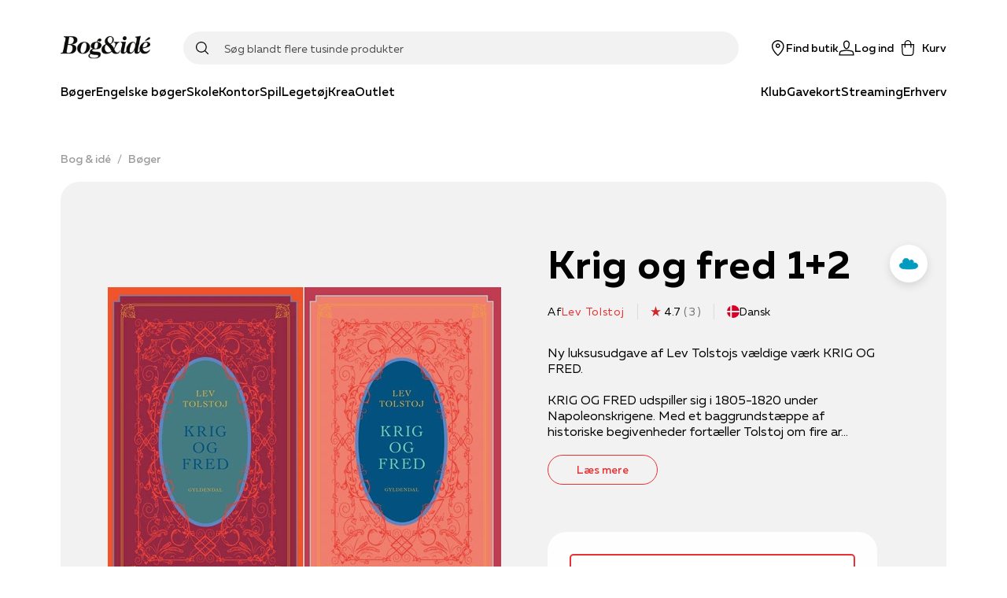

--- FILE ---
content_type: text/html; charset=utf-8
request_url: https://www.bog-ide.dk/produkt/4792018/lev-tolstoj-krig-og-fred-12-indbundet/2686649?utm_source=blog&utm_medium=referral&utm_campaign=louise_skriv_for_livet
body_size: 76544
content:
<!DOCTYPE html><html lang="da"><head><link rel="apple-touch-icon" sizes="180x180" href="/assets/favicon/boi/apple-touch-icon.png"/><link rel="icon" type="image/png" href="/assets/favicon/boi/favicon-32x32.png" sizes="32x32"/><link rel="icon" type="image/png" href="/assets/favicon/boi/favicon-16x16.png" sizes="16x16"/><link rel="manifest" href="/assets/favicon/boi/manifest.json"/><link rel="mask-icon" href="/assets/favicon/boi/safari-pinned-tab.svg" color="#e73132"/><link rel="shortcut icon" href="/assets/favicon/boi/favicon.ico"/><meta name="msapplication-config" content="/assets/favicon/boi/browserconfig.xml"/><meta name="theme-color" content="#ffffff"/><meta name="google-site-verification" content="mimrSV1wMsPrJYXlsY89Ryf7s48ZIbXBx9GmyASRl2k"/><meta name="p:domain_verify" content="b8b9a0746885f3bb097c8bea32c05ecc"/><meta name="apple-itunes-app" content="app-id=1558989973"/><link rel="preload" href="/fonts/muller/muller-regular.woff2" as="font" type="font/woff2" crossorigin=""/><link rel="preload" href="/fonts/muller/muller-medium.woff2" as="font" type="font/woff2" crossorigin=""/><link rel="preload" href="/fonts/muller/muller-bold.woff2" as="font" type="font/woff2" crossorigin=""/><link rel="preload" href="/fonts/muller/muller-regular-italic.woff2" as="font" type="font/woff2" crossorigin=""/><link rel="preload" href="/fonts/velo/VeloSerifDisplay-Bold.woff2" as="font" type="font/woff2" crossorigin=""/><link rel="preload" href="/fonts/velo/VeloSerifDisplay-Black.woff2" as="font" type="font/woff2" crossorigin=""/><script type="application/ld+json">{"@context":"https://schema.org","@type":"Product","name":"Krig og fred 1+2","description":"Ny luksusudgave af Lev Tolstojs vældige værk KRIG OG FRED.\n\nKRIG OG FRED udspiller sig i 1805-1820 under Napoleonskrigene. Med et baggrundstæppe af historiske begivenheder fortæller Tolstoj om fire aristokratiske familier i Rusland og forbindelserne mellem dem. Alliancer og konflikter, giftermål og utroskab breder sig gennem de russiske saloner og sætter familierne på en række voldsomme prøvelser. Rundt om denne fortælling oprulles et svimlende panorama over Rusland, mens krigen rykker tættere og tættere på: fra nationens liv til den mindste sjælerørelse, fra generalernes slagplaner til soldatens blodige virkelighed, fra funklende baller og indviklede intriger til bondelandets grove og enkle liv, fra krigen til freden.\n\nI KRIG OG FRED sammenfletter Tolstoj historiske scener og personer fra Napoleonskrigene og felttoget i Rusland med fiktive karakterer og påviser ultimativt den forskel, et enkelt menneske kan udgøre for en hel nation.","productID":"2686649","brand":null,"category":"Skønlitteratur","url":"https://api.bog-ide.dk/produkt/2290063/lev-tolstoj-krig-og-fred-12-indbundet/2686649","sku":"9788702294903","image":"https://image.bog-ide.dk/2338007-223954-393-500/jpg/0/720/2338007-223954-393-500.jpg","aggregateRating":{"@type":"AggregateRating","ratingValue":"4.699999999999999","reviewCount":"3"},"offers":{"@type":"Offer","availability":"http://schema.org/InStock","price":"349.95","priceCurrency":"DKK","url":"https://api.bog-ide.dk/produkt/2290063/lev-tolstoj-krig-og-fred-12-indbundet/2686649"}}</script><title>Krig og fred 12 af Lev Tolstoj | 9788702294903  | Bog &amp; idé</title><meta charSet="utf-8"/><meta name="viewport" content="initial-scale=1.0, width=device-width"/><link rel="canonical" href="https://www.bog-ide.dk/produkt/2290063/lev-tolstoj-krig-og-fred-12"/><meta http-equiv="Content-Language" content="da"/><meta http-equiv="Content-Type" content="text/html; charset=utf-8"/><meta name="author" content="bogogide"/><meta name="copyright" content="bogogide"/><meta name="generator" content="Sitecore SOLR Commerce"/><meta name="robots" content="all"/><meta name="description" content="Krig og fred 12 (bog) af forfatteren Lev Tolstoj | Skønlitteratur | Ny luksusudgave af Lev Tolstojs vældige værk KRIG OG FRED.

KRIG OG FRED udspiller sig i 1805-1820 under Napoleonskrigene. Med et baggrundstæppe af historiske b"/><meta name="image" content="https://image.bog-ide.dk/2338007-223954-393-500/webp/0/1000/2338007-223954-393-500.webp"/><meta name="title" content="Krig og fred 12 af Lev Tolstoj | 9788702294903  | Bog &amp; idé"/><meta name="twitter:card" content="product"/><meta name="twitter:url" content="https://www.bog-ide.dk/produkt/2290063/lev-tolstoj-krig-og-fred-12-indbundet/2686649"/><meta name="twitter:title" content="Krig og fred 12 af Lev Tolstoj | 9788702294903  | Bog &amp; idé"/><meta property="og:locale" content="da_DK"/><meta property="og:site_name" content="https://www.bog-ide.dk"/><meta property="og:type" content="books.book"/><meta property="books:isbn" content="9788702294903"/><meta property="books:author" content="https://www.bog-ide.dk/person/lev-tolstoj/114622"/><meta property="og:title" content="Krig og fred 12 af Lev Tolstoj | 9788702294903  | Bog &amp; idé"/><meta property="og:url" content="https://www.bog-ide.dk/produkt/2290063/lev-tolstoj-krig-og-fred-12-indbundet/2686649"/><meta property="og:image" content="https://image.bog-ide.dk/2338007-223954-393-500/webp/0/1000/2338007-223954-393-500.webp"/><meta property="og:description" content="Krig og fred 12 (bog) af forfatteren Lev Tolstoj | Skønlitteratur | Ny luksusudgave af Lev Tolstojs vældige værk KRIG OG FRED.

KRIG OG FRED udspiller sig i 1805-1820 under Napoleonskrigene. Med et baggrundstæppe af historiske b"/><script type="application/ld+json">{"@context":"https://schema.org","@type":"BreadcrumbList","itemListElement":[{"@type":"ListItem","position":"1","name":"Bog & idé","item":"https://www.bog-ide.dk/"},{"@type":"ListItem","position":"2","name":"Bøger","item":"https://www.bog-ide.dk/boeger"},{"@type":"ListItem","position":"3","name":"Krig og fred 12 af Lev Tolstoj | 9788702294903  | Bog & idé"}]}</script><link rel="preload" as="image" imagesrcset="https://image.bog-ide.dk/2338007-223954-393-500/webp/0/640/2338007-223954-393-500.webp 1x, https://image.bog-ide.dk/2338007-223954-393-500/webp/0/1080/2338007-223954-393-500.webp 2x"/><meta name="next-head-count" content="45"/><noscript data-n-css=""></noscript><script defer="" nomodule="" src="/_next/static/chunks/polyfills-5cd94c89d3acac5f.js"></script><script src="https://policy.app.cookieinformation.com/uc.js" id="CookieConsent" data-culture="DA" type="text/javascript" defer="" data-nscript="beforeInteractive"></script><script defer="" src="/_next/static/chunks/541.bd234cec6b2783a5.js"></script><script defer="" src="/_next/static/chunks/5279.e043c254e00c5904.js"></script><script defer="" src="/_next/static/chunks/2610.8e9740b9f534a100.js"></script><script defer="" src="/_next/static/chunks/3153.3280543c54bbbacc.js"></script><script defer="" src="/_next/static/chunks/5560.e8d1fb26c4269661.js"></script><script defer="" src="/_next/static/chunks/9209.2bc35fc03c01e56f.js"></script><script defer="" src="/_next/static/chunks/1228.ddf9e312f88e5080.js"></script><script src="/_next/static/chunks/webpack-86a9b50cb354ca4b.js" defer=""></script><script src="/_next/static/chunks/framework-560765ab0625ba27.js" defer=""></script><script src="/_next/static/chunks/main-1e5e1c35042be737.js" defer=""></script><script src="/_next/static/chunks/pages/_app-0710e6205a11bf33.js" defer=""></script><script src="/_next/static/chunks/6936-a09550812323c2d7.js" defer=""></script><script src="/_next/static/chunks/5935-cd96f993dbcd1eb8.js" defer=""></script><script src="/_next/static/chunks/4120-01c9216f2eaa06b2.js" defer=""></script><script src="/_next/static/chunks/1991-6eaa58cb60387bc1.js" defer=""></script><script src="/_next/static/chunks/5774-c75deb1979f06fba.js" defer=""></script><script src="/_next/static/chunks/5187-df18f9d277d502e3.js" defer=""></script><script src="/_next/static/chunks/1255-1d18b021cc44ed3d.js" defer=""></script><script src="/_next/static/chunks/8218-f8679699758e780c.js" defer=""></script><script src="/_next/static/chunks/5841-486da084b3b1a0d7.js" defer=""></script><script src="/_next/static/chunks/8754-8168398b69c2ee23.js" defer=""></script><script src="/_next/static/chunks/8028-b8ca080ced3f566d.js" defer=""></script><script src="/_next/static/chunks/6068-0df7e0138e493b91.js" defer=""></script><script src="/_next/static/chunks/6136-b836f60b3e97eaaa.js" defer=""></script><script src="/_next/static/chunks/5389-e25136923cbd3152.js" defer=""></script><script src="/_next/static/chunks/4322-329ff8848a7ddb45.js" defer=""></script><script src="/_next/static/chunks/3589-edc626b7ec704fac.js" defer=""></script><script src="/_next/static/chunks/pages/produkt/%5B%5B...slug%5D%5D-6e441fa9b3a1f0a8.js" defer=""></script><script src="/_next/static/7433/_buildManifest.js" defer=""></script><script src="/_next/static/7433/_ssgManifest.js" defer=""></script><script src="/_next/static/7433/_middlewareManifest.js" defer=""></script></head><body><div id="__next" data-reactroot=""><style data-emotion="css-global 178sdv3-boiFonts-GlobalStyles">html,body,div,span,applet,object,iframe,h1,h2,h3,h4,h5,h6,p,blockquote,pre,a,abbr,acronym,address,big,cite,code,del,dfn,em,img,ins,kbd,q,s,samp,small,strike,strong,sub,sup,tt,var,b,u,i,center,dl,dt,dd,ol,ul,li,fieldset,form,label,legend,table,caption,tbody,tfoot,thead,tr,th,td,article,aside,canvas,details,embed,figure,figcaption,footer,header,hgroup,menu,nav,output,ruby,section,summary,time,mark,audio,video{margin:0;padding:0;border:0;font-size:100%;font:inherit;vertical-align:baseline;}article,aside,details,figcaption,figure,footer,header,hgroup,menu,nav,section{display:block;}body{line-height:1;}ol,ul{list-style:none;}blockquote,q{quotes:none;}blockquote:before,blockquote:after,q:before,q:after{content:'';content:none;}table{border-collapse:collapse;border-spacing:0;}@font-face{font-family:'Muller';src:url('/fonts/muller/muller-regular.woff2') format('woff2'),url('/fonts/muller/muller-regular.woff') format('woff');font-weight:400;font-style:normal;font-display:swap;}@font-face{font-family:'Muller';src:url('/fonts/muller/muller-regular-italic.woff2') format('woff2'),url('/fonts/muller/muller-regular-italic.woff') format('woff');font-weight:400;font-style:italic;font-display:swap;}@font-face{font-family:'Muller';src:url('/fonts/muller/muller-medium.woff2') format('woff2'),url('/fonts/muller/muller-medium.woff') format('woff');font-weight:500;font-style:normal;font-display:swap;}@font-face{font-family:'Muller';src:url('/fonts/muller/muller-medium-italic.woff2') format('woff2'),url('/fonts/muller/muller-medium-italic.woff') format('woff');font-weight:500;font-style:italic;font-display:swap;}@font-face{font-family:'Muller';src:url('/fonts/muller/muller-bold.woff2') format('woff2'),url('/fonts/muller/muller-bold.woff') format('woff');font-weight:700;font-style:normal;font-display:swap;}@font-face{font-family:'Muller';src:url('/fonts/muller/muller-bold-italic.woff2') format('woff2'),url('/fonts/muller/muller-bold-italic.woff') format('woff');font-weight:700;font-style:italic;font-display:swap;}@font-face{font-family:'Velo Serif Display';src:url('/fonts/velo/VeloSerifDisplay-Thin.woff2') format('woff2'),url('/fonts/velo/VeloSerifDisplay-Thin.woff') format('woff');font-weight:100;font-style:normal;font-display:swap;}@font-face{font-family:'Velo Serif Display';src:url('/fonts/velo/VeloSerifDisplay-ThinItalic.woff2') format('woff2'),url('/fonts/velo/VeloSerifDisplay-ThinItalic.woff') format('woff');font-weight:100;font-style:italic;font-display:swap;}@font-face{font-family:'Velo Serif Display';src:url('/fonts/velo/VeloSerifDisplay-Light.woff2') format('woff2'),url('/fonts/velo/VeloSerifDisplay-Light.woff') format('woff');font-weight:300;font-style:normal;font-display:swap;}@font-face{font-family:'Velo Serif Display';src:url('/fonts/velo/VeloSerifDisplay-LightItalic.woff2') format('woff2'),url('/fonts/velo/VeloSerifDisplay-LightItalic.woff') format('woff');font-weight:300;font-style:italic;font-display:swap;}@font-face{font-family:'Velo Serif Display';src:url('/fonts/velo/VeloSerifDisplay-Regular.woff2') format('woff2'),url('/fonts/velo/VeloSerifDisplay-Regular.woff') format('woff');font-weight:400;font-style:normal;font-display:swap;}@font-face{font-family:'Velo Serif Display';src:url('/fonts/velo/VeloSerifDisplay-Italic.woff2') format('woff2'),url('/fonts/velo/VeloSerifDisplay-Italic.woff') format('woff');font-weight:400;font-style:italic;font-display:swap;}@font-face{font-family:'Velo Serif Display';src:url('/fonts/velo/VeloSerifDisplay-Medium.woff2') format('woff2'),url('/fonts/velo/VeloSerifDisplay-Medium.woff') format('woff');font-weight:500;font-style:normal;font-display:swap;}@font-face{font-family:'Velo Serif Display';src:url('/fonts/velo/VeloSerifDisplay-MediumItalic.woff2') format('woff2'),url('/fonts/velo/VeloSerifDisplay-MediumItalic.woff') format('woff');font-weight:500;font-style:italic;font-display:swap;}@font-face{font-family:'Velo Serif Display';src:url('/fonts/velo/VeloSerifDisplay-Bold.woff2') format('woff2'),url('/fonts/velo/VeloSerifDisplay-Bold.woff') format('woff');font-weight:700;font-style:normal;font-display:swap;}@font-face{font-family:'Velo Serif Display';src:url('/fonts/velo/VeloSerifDisplay-BoldItalic.woff2') format('woff2'),url('/fonts/velo/VeloSerifDisplay-BoldItalic.woff') format('woff');font-weight:700;font-style:italic;font-display:swap;}@font-face{font-family:'Velo Serif Display';src:url('/fonts/velo/VeloSerifDisplay-Black.woff2') format('woff2'),url('/fonts/velo/VeloSerifDisplay-Black.woff') format('woff');font-weight:900;font-style:normal;font-display:swap;}@font-face{font-family:'Velo Serif Display';src:url('/fonts/velo/VeloSerifDisplay-BlackItalic.woff2') format('woff2'),url('/fonts/velo/VeloSerifDisplay-BlackItalic.woff') format('woff');font-weight:900;font-style:italic;font-display:swap;}*,*::after,*::before{box-sizing:border-box;-moz-osx-font-smoothing:grayscale;-webkit-font-smoothing:antialiased;font-smoothing:antialiased;}body{margin:0;font-style:normal;font-weight:400;font-family:"Muller","Arial","San-Serif";font-size:16px;line-height:20px;overflow-x:hidden;}@media only screen and (max-width: 767px){body{font-size:15px;line-height:20px;}}h1{margin-bottom:32px;font-style:normal;font-weight:900;font-family:"Velo Serif Display","Arial","Serif";font-size:50px;line-height:57px;letter-spacing:0.89px;}@media only screen and (max-width: 767px){h1{font-size:35px;line-height:40px;letter-spacing:0.63px;}}h2{margin-bottom:24px;font-style:normal;font-weight:900;font-family:"Velo Serif Display","Arial","Serif";font-size:40px;line-height:50px;letter-spacing:0.71px;}@media only screen and (max-width: 767px){h2{font-size:30px;line-height:35px;letter-spacing:0.6px;}}h3{margin-bottom:16px;font-style:normal;font-weight:700;font-family:"Velo Serif Display","Arial","Serif";font-size:30px;line-height:42px;letter-spacing:0.54px;}@media only screen and (max-width: 767px){h3{font-weight:900;font-size:25px;line-height:42px;letter-spacing:0.45px;}}h4{margin-bottom:8px;font-style:normal;font-weight:700;font-family:"Muller","Arial","San-Serif";font-size:26px;line-height:34px;letter-spacing:0.46px;}@media only screen and (max-width: 767px){h4{font-family:"Muller","Arial","San-Serif";font-size:22px;line-height:28px;letter-spacing:0;}}h5{margin-bottom:8px;font-style:normal;font-weight:700;font-family:"Muller","Arial","San-Serif";font-size:22px;line-height:28px;letter-spacing:0;}@media only screen and (max-width: 767px){h5{font-family:"Muller","Arial","San-Serif";font-size:18px;line-height:24px;letter-spacing:0;}}h6{margin-bottom:8px;font-style:normal;font-weight:600;font-family:"Muller","Arial","San-Serif";font-size:18px;line-height:24px;letter-spacing:0;}a{-webkit-text-decoration:none;text-decoration:none;color:#e73132;cursor:pointer;}a svg{vertical-align:middle;}select,input,textarea{font-style:normal;font-weight:400;font-family:"Muller","Arial","San-Serif";font-size:16px;line-height:20px;}@media only screen and (max-width: 767px){select,input,textarea{font-size:15px;line-height:20px;}}button{font-style:normal;font-weight:500;font-family:"Muller","Arial","San-Serif";font-size:16px;line-height:20px;letter-spacing:0;}b,strong{font-weight:700;}em{font-style:italic;}p{margin-bottom:16px;}body:not(.using-tab) a[href]:not([tabindex='-1']):focus,body:not(.using-tab) area[href]:not([tabindex='-1']):focus,body:not(.using-tab) input:not([disabled]):not([tabindex='-1']):focus,body:not(.using-tab) select:not([disabled]):not([tabindex='-1']):focus,body:not(.using-tab) textarea:not([disabled]):not([tabindex='-1']):focus,body:not(.using-tab) button:not([disabled]):not([tabindex='-1']):focus,body:not(.using-tab) iframe:not([tabindex='-1']):focus,body:not(.using-tab) [tabindex]:not([tabindex='-1']):focus,body:not(.using-tab) [contentEditable='true']:not([tabindex='-1']):focus{outline:none;}</style><style data-emotion="css om364d-StyledMainNavigation">.css-om364d-StyledMainNavigation{position:fixed;top:0;width:100%;z-index:500;background:#FFFFFF;}</style><header class="css-om364d-StyledMainNavigation e2sodd10" style="transform:translateY(0%)"><style data-emotion="css 1f2yyaq-ResponsiveContainer">.css-1f2yyaq-ResponsiveContainer.css-1f2yyaq-ResponsiveContainer{display:none;}@media only screen and (max-width: 899px){.css-1f2yyaq-ResponsiveContainer.css-1f2yyaq-ResponsiveContainer{display:inherit;}}</style><div class="css-1f2yyaq-ResponsiveContainer e9px8ok0"><style data-emotion="css y67h9i-Navigation">.css-y67h9i-Navigation{display:-webkit-box;display:-webkit-flex;display:-ms-flexbox;display:flex;-webkit-flex-direction:column;-ms-flex-direction:column;flex-direction:column;position:relative;min-height:60px;-webkit-box-pack:center;-ms-flex-pack:center;-webkit-justify-content:center;justify-content:center;}</style><nav class="css-y67h9i-Navigation e1eihpib3"><style data-emotion="css lzsa4b-StyledContainerLayout">.css-lzsa4b-StyledContainerLayout{width:100%;margin-left:auto;margin-right:auto;}@media only screen and (max-width: 899px){.css-lzsa4b-StyledContainerLayout{padding:0 10px;}}@media only screen and (min-width: 900px){.css-lzsa4b-StyledContainerLayout{max-width:min(88vw, 1600px);}}</style><div class="css-lzsa4b-StyledContainerLayout e1ccm03i0"><style data-emotion="css 117hyr2-Header">.css-117hyr2-Header{display:-webkit-box;display:-webkit-flex;display:-ms-flexbox;display:flex;-webkit-flex-direction:column;-ms-flex-direction:column;flex-direction:column;}</style><div class="css-117hyr2-Header e1eihpib2"><style data-emotion="css 1qhynm6-MobileMenu">.css-1qhynm6-MobileMenu{width:100%;min-height:60px;}</style><style data-emotion="css 1w8kjkv-MobileMenuContainer-MobileMenu">.css-1w8kjkv-MobileMenuContainer-MobileMenu{position:relative;padding:10px 8px 0;width:100%;min-height:60px;}</style><style data-emotion="css 1oksier-FlexLayout-MobileMenuContainer-MobileMenu">.css-1oksier-FlexLayout-MobileMenuContainer-MobileMenu{display:-webkit-box;display:-webkit-flex;display:-ms-flexbox;display:flex;-webkit-flex:initial;-ms-flex:initial;flex:initial;-webkit-flex-direction:row;-ms-flex-direction:row;flex-direction:row;-webkit-box-pack:justify;-webkit-justify-content:space-between;justify-content:space-between;-webkit-align-items:center;-webkit-box-align:center;-ms-flex-align:center;align-items:center;-webkit-box-flex-wrap:initial;-webkit-flex-wrap:initial;-ms-flex-wrap:initial;flex-wrap:initial;gap:0px 20px;position:relative;padding:10px 8px 0;width:100%;min-height:60px;}.css-1oksier-FlexLayout-MobileMenuContainer-MobileMenu >*:not(:last-child){margin-bottom:initial;}</style><div class="e16wt3dq1 css-1oksier-FlexLayout-MobileMenuContainer-MobileMenu e1wj9h9o0"><style data-emotion="css ay99pv-MobileMenu">.css-ay99pv-MobileMenu{gap:16px;}</style><style data-emotion="css dc27cz-FlexLayout-MobileMenu">.css-dc27cz-FlexLayout-MobileMenu{display:-webkit-box;display:-webkit-flex;display:-ms-flexbox;display:flex;-webkit-flex:initial;-ms-flex:initial;flex:initial;-webkit-flex-direction:row;-ms-flex-direction:row;flex-direction:row;-webkit-box-pack:initial;-ms-flex-pack:initial;-webkit-justify-content:initial;justify-content:initial;-webkit-align-items:center;-webkit-box-align:center;-ms-flex-align:center;align-items:center;-webkit-box-flex-wrap:initial;-webkit-flex-wrap:initial;-ms-flex-wrap:initial;flex-wrap:initial;gap:16px;}</style><div class="css-dc27cz-FlexLayout-MobileMenu e1wj9h9o0"><style data-emotion="css w1tgm2-LinkText">.css-w1tgm2-LinkText{all:unset;cursor:pointer;display:-webkit-box;display:-webkit-flex;display:-ms-flexbox;display:flex;-webkit-flex-direction:column;-ms-flex-direction:column;flex-direction:column;-webkit-box-pack:center;-ms-flex-pack:center;-webkit-justify-content:center;justify-content:center;}</style><button title="Menu" class="css-w1tgm2-LinkText e16wt3dq0"><style data-emotion="css g3uvnh-FlexLayout">.css-g3uvnh-FlexLayout{display:-webkit-box;display:-webkit-flex;display:-ms-flexbox;display:flex;-webkit-flex:initial;-ms-flex:initial;flex:initial;-webkit-flex-direction:column;-ms-flex-direction:column;flex-direction:column;-webkit-box-pack:initial;-ms-flex-pack:initial;-webkit-justify-content:initial;justify-content:initial;-webkit-align-items:center;-webkit-box-align:center;-ms-flex-align:center;align-items:center;-webkit-box-flex-wrap:initial;-webkit-flex-wrap:initial;-ms-flex-wrap:initial;flex-wrap:initial;}</style><div class="css-g3uvnh-FlexLayout e1wj9h9o0"><style data-emotion="css 1btnp2s-SvgContainer">.css-1btnp2s-SvgContainer{display:-webkit-box;display:-webkit-flex;display:-ms-flexbox;display:flex;-webkit-box-pack:center;-ms-flex-pack:center;-webkit-justify-content:center;justify-content:center;-webkit-align-items:center;-webkit-box-align:center;-ms-flex-align:center;align-items:center;}</style><span class="css-1btnp2s-SvgContainer e1t6fo4f0"><style data-emotion="css 1g8rts2-StyledSvg">.css-1g8rts2-StyledSvg{fill:#080707;width:20px;height:20px;}</style><svg viewBox="0 0 18 14" fill="none" xmlns="http://www.w3.org/2000/svg" size="20" class="css-1g8rts2-StyledSvg e1t6fo4f1" color="#080707"><path fill-rule="evenodd" clip-rule="evenodd" d="M18 1.5H0V0h18v1.5Zm0 6H0V6h18v1.5Zm-18 6h18V12H0v1.5Z" fill="#000"></path></svg></span></div></button><div class="css-g3uvnh-FlexLayout e1wj9h9o0"><style data-emotion="css a25tt1-LogoImage">.css-a25tt1-LogoImage{max-width:100%;height:auto;cursor:pointer;}</style><img src="/assets/bog-og-ide.png" alt="logo" height="31" width="116" class="css-a25tt1-LogoImage e18c5sih0"/></div></div><style data-emotion="css tkeg8r-FlexLayout">.css-tkeg8r-FlexLayout{display:-webkit-box;display:-webkit-flex;display:-ms-flexbox;display:flex;-webkit-flex:initial;-ms-flex:initial;flex:initial;-webkit-flex-direction:row;-ms-flex-direction:row;flex-direction:row;-webkit-box-pack:end;-ms-flex-pack:end;-webkit-justify-content:flex-end;justify-content:flex-end;-webkit-align-items:center;-webkit-box-align:center;-ms-flex-align:center;align-items:center;-webkit-box-flex-wrap:initial;-webkit-flex-wrap:initial;-ms-flex-wrap:initial;flex-wrap:initial;gap:0px 20px;}.css-tkeg8r-FlexLayout >*:not(:last-child){margin-bottom:initial;}</style><div class="css-tkeg8r-FlexLayout e1wj9h9o0"><style data-emotion="css 1nm180a-LinkElementWrapper">.css-1nm180a-LinkElementWrapper{color:inherit;}</style><a href="/find-butik" class="css-1nm180a-LinkElementWrapper e1irccp01"><div class="css-g3uvnh-FlexLayout e1wj9h9o0"><span class="css-1btnp2s-SvgContainer e1t6fo4f0"><svg viewBox="0 0 17 21" fill="none" xmlns="http://www.w3.org/2000/svg" size="20" class="css-1g8rts2-StyledSvg e1t6fo4f1" color="#080707"><path fill-rule="evenodd" clip-rule="evenodd" d="M16.5 8.24C16.58 3.751 12.63 0 8.25 0 3.86 0-.08 3.752 0 8.24c.16 4.784 4.58 9.967 7.61 12.522a.98.98 0 0 0 1.28 0c3.03-2.555 7.46-7.738 7.61-12.523ZM8.25 19.495c-2.82-2.73-6.72-7.218-6.75-11.256-.07-3.66 3.18-6.777 6.75-6.706C11.82 1.452 15.07 4.58 15 8.24c-.03 4.037-3.93 8.525-6.75 11.255ZM6.75 7.5c0-.83.67-1.5 1.5-1.5s1.5.67 1.5 1.5S9.08 9 8.25 9s-1.5-.67-1.5-1.5Zm1.5-3c-1.66 0-3 1.34-3 3s1.34 3 3 3 3-1.34 3-3-1.34-3-3-3Z" fill="#000"></path></svg></span><style data-emotion="css 18z9dw1-StyledText">.css-18z9dw1-StyledText{white-space:pre-line;font-size:11px;font-family:"Muller","Arial","San-Serif";font-weight:500;}</style><span font-weight="Medium" style="white-space:nowrap" class="css-18z9dw1-StyledText e1w70fa50">Find butik</span></div></a><style data-emotion="css 1ry18hx-StyledButton">.css-1ry18hx-StyledButton{all:unset;box-sizing:border-box;cursor:pointer;border-radius:100px;min-width:100px;display:-webkit-box;display:-webkit-flex;display:-ms-flexbox;display:flex;-webkit-flex-shrink:0;-ms-flex-negative:0;flex-shrink:0;-webkit-align-items:center;-webkit-box-align:center;-ms-flex-align:center;align-items:center;-webkit-box-pack:center;-ms-flex-pack:center;-webkit-justify-content:center;justify-content:center;font-style:normal;font-weight:500;font-family:"Muller","Arial","San-Serif";font-size:16px;line-height:20px;letter-spacing:0;font-size:14px;height:50px;padding:0 24px;min-height:16px;font-style:normal;font-weight:400;font-family:"Muller","Arial","San-Serif";font-size:16px;line-height:20px;border-width:0 0 1px;border-style:solid;border-color:transparent;color:#080707;padding:0;min-height:initial;-webkit-align-items:initial;-webkit-box-align:initial;-ms-flex-align:initial;align-items:initial;min-width:initial;height:initial;}.css-1ry18hx-StyledButton:hover{border:none;}@media only screen and (max-width: 767px){.css-1ry18hx-StyledButton{font-size:15px;line-height:20px;}}.css-1ry18hx-StyledButton:hover{border-width:0 0 1px;border-style:solid;border-color:transparent;}</style><button width="content" type="button" class="css-1ry18hx-StyledButton eh0pg5q0"><div class="css-g3uvnh-FlexLayout e1wj9h9o0"><span class="css-1btnp2s-SvgContainer e1t6fo4f0"><svg viewBox="0 0 22 21" fill="none" xmlns="http://www.w3.org/2000/svg" size="20" class="css-1g8rts2-StyledSvg e1t6fo4f1" color="#080707"><path fill-rule="evenodd" clip-rule="evenodd" d="M6.506 4.901C6.366 2.21 8.51 0 11.001 0c2.499 0 4.588 2.17 4.496 4.888v.021l-.003.02c-.022.255-.138.97-.238 1.577l-.14.833-.046.265-.016.093C14.716 9.841 13.376 12 11 12c-2.37 0-3.713-2.154-4.052-4.258l-.016-.095-.045-.265c-.038-.222-.089-.523-.14-.84-.102-.611-.217-1.34-.24-1.618v-.011L6.505 4.9Zm1.924 2.6c.293 1.831 1.317 2.999 2.572 2.999 1.25 0 2.276-1.162 2.57-3.041l.02-.11.045-.263.139-.826c.103-.619.201-1.24.223-1.445C14.052 2.907 12.598 1.5 11 1.5c-1.606 0-3.087 1.46-2.997 3.312.019.213.119.853.223 1.487.052.313.102.611.14.83l.044.264.019.107Zm9.627 6.487L11 12.738l-7.057 1.25-.015.003c-1.283.284-2.658 1.097-2.95 2.662l-.003.019L.393 21h21.226l-.635-4.319c-.237-1.592-1.638-2.408-2.912-2.69l-.015-.003Zm-15.6 2.923c.14-.7.79-1.23 1.78-1.452l6.764-1.197 6.762 1.197c1.006.226 1.635.759 1.737 1.442l.382 2.599H2.108l.35-2.589Z" fill="#000"></path></svg></span><span font-weight="Medium" style="white-space:nowrap" class="css-18z9dw1-StyledText e1w70fa50">Log ind</span></div></button><style data-emotion="css 1qnhpyi-PopoverWrapper">.css-1qnhpyi-PopoverWrapper{position:relative;}.css-1qnhpyi-PopoverWrapper:before{position:fixed;top:0;left:0;bottom:0;width:100vw;height:100vh;transition-duration:.4s;pointer-events:none;z-index:1;}</style><div class="css-1qnhpyi-PopoverWrapper ema18ps2"><style data-emotion="css u967mc-IconContent">.css-u967mc-IconContent{all:unset;font:"Muller","Arial","San-Serif";font-weight:500;display:-webkit-box;display:-webkit-flex;display:-ms-flexbox;display:flex;-webkit-flex-direction:column;-ms-flex-direction:column;flex-direction:column;font-size:11px;-webkit-align-items:center;-webkit-box-align:center;-ms-flex-align:center;align-items:center;white-space:nowrap;cursor:pointer;}@media only screen and (min-width: 900px){.css-u967mc-IconContent{font-size:14px;-webkit-flex-direction:row;-ms-flex-direction:row;flex-direction:row;}.css-u967mc-IconContent span{margin-left:8px;}}</style><button class="css-u967mc-IconContent ejjlge07"><style data-emotion="css 1ujki6m-IconWrapper">.css-1ujki6m-IconWrapper{display:-webkit-box;display:-webkit-flex;display:-ms-flexbox;display:flex;position:relative;}</style><div class="css-1ujki6m-IconWrapper ejjlge03"><span class="css-1btnp2s-SvgContainer e1t6fo4f0"><svg viewBox="0 0 20 24" fill="none" xmlns="http://www.w3.org/2000/svg" size="20" class="css-1g8rts2-StyledSvg e1t6fo4f1" color="#080707"><path fill-rule="evenodd" clip-rule="evenodd" d="M10 0a5.25 5.25 0 0 0-5.25 5.25V6H.207l.754 13.648C1.076 22.086 3.111 24 5.5 24h9c2.4 0 4.375-1.925 4.49-4.35L19.796 6H15.25v-.75C15.25 2.35 12.9 0 10 0Zm3.75 7.5v3.75h1.5V7.5h2.954l-.711 12.066v.01c-.077 1.649-1.416 2.924-2.993 2.924h-9c-1.59 0-2.965-1.287-3.04-2.924L1.791 7.5H4.75v3.75h1.5V7.5h7.5Zm0-1.5v-.75a3.75 3.75 0 1 0-7.5 0V6h7.5Z" fill="#000"></path></svg></span></div><span>Kurv</span></button></div></div></div><style data-emotion="css 3uuws7-SearchFieldForm">.css-3uuws7-SearchFieldForm{position:relative;z-index:600;width:100%;margin:auto;padding:8px 0;}@media only screen and (min-width: 900px){.css-3uuws7-SearchFieldForm{padding:0;}}</style><div class="css-3uuws7-SearchFieldForm e1g06z8t5"><style data-emotion="css s517al-SearchInputWrapper">.css-s517al-SearchInputWrapper{position:relative;display:-webkit-box;display:-webkit-flex;display:-ms-flexbox;display:flex;-webkit-align-items:center;-webkit-box-align:center;-ms-flex-align:center;align-items:center;}</style><div class="css-s517al-SearchInputWrapper e1g06z8t4"><style data-emotion="css jfs2rv-SearchIconButton">.css-jfs2rv-SearchIconButton{position:absolute;top:50%;left:16px;-webkit-transform:translateY(-50%);-moz-transform:translateY(-50%);-ms-transform:translateY(-50%);transform:translateY(-50%);z-index:2;display:-webkit-box;display:-webkit-flex;display:-ms-flexbox;display:flex;-webkit-box-pack:center;-ms-flex-pack:center;-webkit-justify-content:center;justify-content:center;padding:0;font-size:18px;border:none;background:none;cursor:pointer;-webkit-transition:opacity 200ms ease;transition:opacity 200ms ease;}</style><button type="submit" class="css-jfs2rv-SearchIconButton e1g06z8t2"><span class="css-1btnp2s-SvgContainer e1t6fo4f0"><style data-emotion="css 1nrdvjw-StyledSvg">.css-1nrdvjw-StyledSvg{fill:#080707;height:1rem;width:1rem;}</style><svg viewBox="0 0 21 21" fill="none" xmlns="http://www.w3.org/2000/svg" class="css-1nrdvjw-StyledSvg e1t6fo4f1" color="#080707"><path fill-rule="evenodd" clip-rule="evenodd" d="M9 16.5a7.5 7.5 0 1 1 0-15 7.5 7.5 0 0 1 0 15Zm6.872-1.688a9 9 0 1 0-1.06 1.06l4.908 4.908a.75.75 0 1 0 1.06-1.06l-4.908-4.908Z" fill="#000"></path></svg></span><span style="position:absolute;border:0;width:1px;height:1px;padding:0;margin:-1px;overflow:hidden;clip:rect(0, 0, 0, 0);white-space:nowrap;word-wrap:normal">Søg</span></button><style data-emotion="css tiw14-SearchInput">.css-tiw14-SearchInput{-webkit-flex:1;-ms-flex:1;flex:1;height:38px;border:none;font-family:"Muller","Arial","San-Serif";background:none;overflow:hidden;text-overflow:ellipsis;white-space:nowrap;background:#F2F2F2;border:2px solid #F2F2F2;border-radius:25px;padding-left:50px;-webkit-transition:all 200ms ease;transition:all 200ms ease;}.css-tiw14-SearchInput:focus{outline:none;}.css-tiw14-SearchInput::-webkit-input-placeholder{font-size:14px;color:#4D4C49;}.css-tiw14-SearchInput::-moz-placeholder{font-size:14px;color:#4D4C49;}.css-tiw14-SearchInput:-ms-input-placeholder{font-size:14px;color:#4D4C49;}.css-tiw14-SearchInput::placeholder{font-size:14px;color:#4D4C49;}.css-tiw14-SearchInput:focus::-webkit-input-placeholder{color:transparent;}.css-tiw14-SearchInput:focus::-moz-placeholder{color:transparent;}.css-tiw14-SearchInput:focus:-ms-input-placeholder{color:transparent;}.css-tiw14-SearchInput:focus::placeholder{color:transparent;}@media only screen and (min-width: 900px){.css-tiw14-SearchInput{font-size:16px;height:42px;}.css-tiw14-SearchInput::-webkit-input-placeholder{font-size:14px;}.css-tiw14-SearchInput::-moz-placeholder{font-size:14px;}.css-tiw14-SearchInput:-ms-input-placeholder{font-size:14px;}.css-tiw14-SearchInput::placeholder{font-size:14px;}}@media only screen and (max-width: 767px){.css-tiw14-SearchInput{font-size:16px;}}.css-tiw14-SearchInput:focus{background:#FFFFFF;border:2px solid #080707;}</style><input placeholder="Søg blandt flere tusinde produkter" class="css-tiw14-SearchInput e1g06z8t3"/><style data-emotion="css 1exghln-SearchIconButton-ClearSearchButton">.css-1exghln-SearchIconButton-ClearSearchButton{position:absolute;top:50%;left:16px;-webkit-transform:translateY(-50%);-moz-transform:translateY(-50%);-ms-transform:translateY(-50%);transform:translateY(-50%);z-index:2;display:-webkit-box;display:-webkit-flex;display:-ms-flexbox;display:flex;-webkit-box-pack:center;-ms-flex-pack:center;-webkit-justify-content:center;justify-content:center;padding:0;font-size:18px;border:none;background:none;cursor:pointer;-webkit-transition:opacity 200ms ease;transition:opacity 200ms ease;opacity:0;pointer-events:none;left:unset;right:calc(32px + 8px);margin-right:8px;}</style><button type="button" disabled="" class="css-1exghln-SearchIconButton-ClearSearchButton e1g06z8t0"><span class="css-1btnp2s-SvgContainer e1t6fo4f0"><svg data-name="Layer 1" xmlns="http://www.w3.org/2000/svg" viewBox="0 0 48 48" class="css-1nrdvjw-StyledSvg e1t6fo4f1" color="#080707"><path d="M39 10.44 37.56 9 24 22.56 10.44 9 9 10.44 22.56 24 9 37.56 10.44 39 24 25.44 37.56 39 39 37.56 25.44 24 39 10.44z"></path></svg></span><span style="position:absolute;border:0;width:1px;height:1px;padding:0;margin:-1px;overflow:hidden;clip:rect(0, 0, 0, 0);white-space:nowrap;word-wrap:normal">Slet</span></button></div></div></div><style data-emotion="css 1la0el5-SideMenuBackdrop animation-1acbpvw">.css-1la0el5-SideMenuBackdrop{background-color:rgba(0,0,0, 0.6);position:fixed;top:0;right:0;bottom:0;left:0;z-index:-1;}@media (prefers-reduced-motion: no-preference){.css-1la0el5-SideMenuBackdrop{-webkit-animation:animation-1acbpvw 200ms cubic-bezier(0.16, 1, 0.3, 1);animation:animation-1acbpvw 200ms cubic-bezier(0.16, 1, 0.3, 1);}}@-webkit-keyframes animation-1acbpvw{0%{opacity:0;}100%{opacity:1;}}@keyframes animation-1acbpvw{0%{opacity:0;}100%{opacity:1;}}</style><style data-emotion="css 1jou17a-SideMenuContainer animation-8kfrqd">.css-1jou17a-SideMenuContainer{background-color:#FFFFFF;border-left:0;bottom:0;box-shadow:hsl(206 22% 7% / 35%) 0px 10px 38px -10px,hsl(206 22% 7% / 20%) 0px 10px 20px -15px;max-width:100vw;position:fixed;top:0;width:345px;}@media (prefers-reduced-motion: no-preference){.css-1jou17a-SideMenuContainer{-webkit-animation:animation-8kfrqd 300ms cubic-bezier(0.16, 1, 0.3, 1);animation:animation-8kfrqd 300ms cubic-bezier(0.16, 1, 0.3, 1);will-change:transform;}}.css-1jou17a-SideMenuContainer:focus{outline:none;}@-webkit-keyframes animation-8kfrqd{0%{-webkit-transform:translate(-100%);-moz-transform:translate(-100%);-ms-transform:translate(-100%);transform:translate(-100%);}100%{-webkit-transform:translate(0);-moz-transform:translate(0);-ms-transform:translate(0);transform:translate(0);}}@keyframes animation-8kfrqd{0%{-webkit-transform:translate(-100%);-moz-transform:translate(-100%);-ms-transform:translate(-100%);transform:translate(-100%);}100%{-webkit-transform:translate(0);-moz-transform:translate(0);-ms-transform:translate(0);transform:translate(0);}}</style></div></nav></div><style data-emotion="css 39uus9-ResponsiveContainer">.css-39uus9-ResponsiveContainer.css-39uus9-ResponsiveContainer{display:none;}@media only screen and (min-width: 900px){.css-39uus9-ResponsiveContainer.css-39uus9-ResponsiveContainer{display:inherit;}}</style><div class="css-39uus9-ResponsiveContainer e9px8ok0"><style data-emotion="css 1fjreho-Navigation">.css-1fjreho-Navigation{display:-webkit-box;display:-webkit-flex;display:-ms-flexbox;display:flex;-webkit-flex-direction:column;-ms-flex-direction:column;flex-direction:column;position:relative;min-height:60px;-webkit-box-pack:center;-ms-flex-pack:center;-webkit-justify-content:center;justify-content:center;background:#FFFFFF;}</style><nav class="css-1fjreho-Navigation e1nzsx007"><div class="css-tztijm-Header e1nzsx006"><div class="css-lzsa4b-StyledContainerLayout e1ccm03i0"><style data-emotion="css 1q0giz7-MenuWrapper">.css-1q0giz7-MenuWrapper{display:-webkit-box;display:-webkit-flex;display:-ms-flexbox;display:flex;-webkit-align-items:center;-webkit-box-align:center;-ms-flex-align:center;align-items:center;padding:40px 0 24px;}</style><div class="css-1q0giz7-MenuWrapper e1nzsx004"><div class="css-1q3t14n-FlexContent e1u6wi0y0"><img src="/assets/bog-og-ide.png" alt="logo" height="31" width="116" class="css-a25tt1-LogoImage e18c5sih0"/></div><style data-emotion="css 12yf0tg-FlexContent">.css-12yf0tg-FlexContent{-webkit-box-flex:1;-webkit-flex-grow:1;-ms-flex-positive:1;flex-grow:1;}</style><div class="css-12yf0tg-FlexContent e1u6wi0y0"><style data-emotion="css tehkb5-GutterLayout">.css-tehkb5-GutterLayout{padding-left:8px;padding-right:8px;-webkit-flex:initial;-ms-flex:initial;flex:initial;padding-left:8px;padding-right:8px;}@media only screen and (min-width: 768px){.css-tehkb5-GutterLayout{padding-left:20px;padding-right:20px;}}@media only screen and (min-width: 768px){.css-tehkb5-GutterLayout{padding-left:40px;padding-right:40px;}}</style><div class="css-tehkb5-GutterLayout e1o4vywr0"><style data-emotion="css ykylps-FlexLayout">.css-ykylps-FlexLayout{display:-webkit-box;display:-webkit-flex;display:-ms-flexbox;display:flex;-webkit-flex:initial;-ms-flex:initial;flex:initial;-webkit-flex-direction:row;-ms-flex-direction:row;flex-direction:row;-webkit-box-pack:center;-ms-flex-pack:center;-webkit-justify-content:center;justify-content:center;-webkit-align-items:initial;-webkit-box-align:initial;-ms-flex-align:initial;align-items:initial;-webkit-box-flex-wrap:initial;-webkit-flex-wrap:initial;-ms-flex-wrap:initial;flex-wrap:initial;}</style><div class="css-ykylps-FlexLayout e1wj9h9o0"><style data-emotion="css hikk4f-FlexLayout">.css-hikk4f-FlexLayout{display:-webkit-box;display:-webkit-flex;display:-ms-flexbox;display:flex;-webkit-flex:initial;-ms-flex:initial;flex:initial;-webkit-flex-direction:column;-ms-flex-direction:column;flex-direction:column;-webkit-box-pack:initial;-ms-flex-pack:initial;-webkit-justify-content:initial;justify-content:initial;-webkit-align-items:initial;-webkit-box-align:initial;-ms-flex-align:initial;align-items:initial;-webkit-box-flex-wrap:initial;-webkit-flex-wrap:initial;-ms-flex-wrap:initial;flex-wrap:initial;width:100%;}</style><div class="css-hikk4f-FlexLayout e1wj9h9o0"><style data-emotion="css 48q5fk-PopoverWrapper">.css-48q5fk-PopoverWrapper{position:relative;}</style><div class="css-48q5fk-PopoverWrapper ema18ps2"><div class="css-3uuws7-SearchFieldForm e1g06z8t5"><div class="css-s517al-SearchInputWrapper e1g06z8t4"><button type="submit" class="css-jfs2rv-SearchIconButton e1g06z8t2"><span class="css-1btnp2s-SvgContainer e1t6fo4f0"><svg viewBox="0 0 21 21" fill="none" xmlns="http://www.w3.org/2000/svg" class="css-1nrdvjw-StyledSvg e1t6fo4f1" color="#080707"><path fill-rule="evenodd" clip-rule="evenodd" d="M9 16.5a7.5 7.5 0 1 1 0-15 7.5 7.5 0 0 1 0 15Zm6.872-1.688a9 9 0 1 0-1.06 1.06l4.908 4.908a.75.75 0 1 0 1.06-1.06l-4.908-4.908Z" fill="#000"></path></svg></span><span style="position:absolute;border:0;width:1px;height:1px;padding:0;margin:-1px;overflow:hidden;clip:rect(0, 0, 0, 0);white-space:nowrap;word-wrap:normal">Søg</span></button><input value="" placeholder="Søg blandt flere tusinde produkter" class="css-tiw14-SearchInput e1g06z8t3"/><button type="button" disabled="" class="css-1exghln-SearchIconButton-ClearSearchButton e1g06z8t0"><span class="css-1btnp2s-SvgContainer e1t6fo4f0"><svg data-name="Layer 1" xmlns="http://www.w3.org/2000/svg" viewBox="0 0 48 48" class="css-1nrdvjw-StyledSvg e1t6fo4f1" color="#080707"><path d="M39 10.44 37.56 9 24 22.56 10.44 9 9 10.44 22.56 24 9 37.56 10.44 39 24 25.44 37.56 39 39 37.56 25.44 24 39 10.44z"></path></svg></span><span style="position:absolute;border:0;width:1px;height:1px;padding:0;margin:-1px;overflow:hidden;clip:rect(0, 0, 0, 0);white-space:nowrap;word-wrap:normal">Slet</span></button></div></div></div></div></div></div></div><div class="css-1q3t14n-FlexContent e1u6wi0y0"><div class="css-tkeg8r-FlexLayout e1wj9h9o0"><style data-emotion="css 1fkfo6j-QuickLink">.css-1fkfo6j-QuickLink{font-size:14px;font-weight:400;font-family:"Muller","Arial","San-Serif";white-space:nowrap;}</style><style data-emotion="css yb2n8q-LinkElementWrapper-QuickLink">.css-yb2n8q-LinkElementWrapper-QuickLink{color:inherit;font-size:14px;font-weight:400;font-family:"Muller","Arial","San-Serif";white-space:nowrap;}</style><a class="e1nzsx005 css-yb2n8q-LinkElementWrapper-QuickLink e1irccp01" href="/find-butik"><style data-emotion="css 1rm2z0c-FlexLayout">.css-1rm2z0c-FlexLayout{display:-webkit-box;display:-webkit-flex;display:-ms-flexbox;display:flex;-webkit-flex:initial;-ms-flex:initial;flex:initial;-webkit-flex-direction:row;-ms-flex-direction:row;flex-direction:row;-webkit-box-pack:initial;-ms-flex-pack:initial;-webkit-justify-content:initial;justify-content:initial;-webkit-align-items:center;-webkit-box-align:center;-ms-flex-align:center;align-items:center;-webkit-box-flex-wrap:initial;-webkit-flex-wrap:initial;-ms-flex-wrap:initial;flex-wrap:initial;gap:0px 8px;}.css-1rm2z0c-FlexLayout >*:not(:last-child){margin-bottom:initial;}</style><div class="css-1rm2z0c-FlexLayout e1wj9h9o0"><span class="css-1btnp2s-SvgContainer e1t6fo4f0"><svg viewBox="0 0 17 21" fill="none" xmlns="http://www.w3.org/2000/svg" size="20" class="css-1g8rts2-StyledSvg e1t6fo4f1" color="#080707"><path fill-rule="evenodd" clip-rule="evenodd" d="M16.5 8.24C16.58 3.751 12.63 0 8.25 0 3.86 0-.08 3.752 0 8.24c.16 4.784 4.58 9.967 7.61 12.522a.98.98 0 0 0 1.28 0c3.03-2.555 7.46-7.738 7.61-12.523ZM8.25 19.495c-2.82-2.73-6.72-7.218-6.75-11.256-.07-3.66 3.18-6.777 6.75-6.706C11.82 1.452 15.07 4.58 15 8.24c-.03 4.037-3.93 8.525-6.75 11.255ZM6.75 7.5c0-.83.67-1.5 1.5-1.5s1.5.67 1.5 1.5S9.08 9 8.25 9s-1.5-.67-1.5-1.5Zm1.5-3c-1.66 0-3 1.34-3 3s1.34 3 3 3 3-1.34 3-3-1.34-3-3-3Z" fill="#000"></path></svg></span><style data-emotion="css 13qlqkm-StyledText">.css-13qlqkm-StyledText{white-space:pre-line;font-size:14px;font-weight:500;}</style><span font-weight="Medium" class="css-13qlqkm-StyledText e1w70fa50">Find butik</span></div></a><style data-emotion="css 1cs599c-LoginLink">.css-1cs599c-LoginLink{-webkit-text-decoration:none;text-decoration:none;}</style><style data-emotion="css q2kmb8-StyledButton-LoginLink">.css-q2kmb8-StyledButton-LoginLink{all:unset;box-sizing:border-box;cursor:pointer;border-radius:100px;min-width:100px;display:-webkit-box;display:-webkit-flex;display:-ms-flexbox;display:flex;-webkit-flex-shrink:0;-ms-flex-negative:0;flex-shrink:0;-webkit-align-items:center;-webkit-box-align:center;-ms-flex-align:center;align-items:center;-webkit-box-pack:center;-ms-flex-pack:center;-webkit-justify-content:center;justify-content:center;font-style:normal;font-weight:500;font-family:"Muller","Arial","San-Serif";font-size:16px;line-height:20px;letter-spacing:0;font-size:14px;height:50px;padding:0 24px;min-height:16px;font-style:normal;font-weight:400;font-family:"Muller","Arial","San-Serif";font-size:14px;line-height:18px;border:none;padding:0;-webkit-text-decoration:underline;text-decoration:underline;min-height:initial;min-width:initial;height:initial;-webkit-text-decoration:none;text-decoration:none;}.css-q2kmb8-StyledButton-LoginLink:hover{border:none;}@media only screen and (max-width: 767px){.css-q2kmb8-StyledButton-LoginLink{font-size:13px;line-height:16px;}}</style><button width="content" type="button" class="e1nzsx000 css-q2kmb8-StyledButton-LoginLink eh0pg5q0"><div class="css-1rm2z0c-FlexLayout e1wj9h9o0"><span class="css-1btnp2s-SvgContainer e1t6fo4f0"><svg viewBox="0 0 22 21" fill="none" xmlns="http://www.w3.org/2000/svg" size="20" class="css-1g8rts2-StyledSvg e1t6fo4f1" color="#080707"><path fill-rule="evenodd" clip-rule="evenodd" d="M6.506 4.901C6.366 2.21 8.51 0 11.001 0c2.499 0 4.588 2.17 4.496 4.888v.021l-.003.02c-.022.255-.138.97-.238 1.577l-.14.833-.046.265-.016.093C14.716 9.841 13.376 12 11 12c-2.37 0-3.713-2.154-4.052-4.258l-.016-.095-.045-.265c-.038-.222-.089-.523-.14-.84-.102-.611-.217-1.34-.24-1.618v-.011L6.505 4.9Zm1.924 2.6c.293 1.831 1.317 2.999 2.572 2.999 1.25 0 2.276-1.162 2.57-3.041l.02-.11.045-.263.139-.826c.103-.619.201-1.24.223-1.445C14.052 2.907 12.598 1.5 11 1.5c-1.606 0-3.087 1.46-2.997 3.312.019.213.119.853.223 1.487.052.313.102.611.14.83l.044.264.019.107Zm9.627 6.487L11 12.738l-7.057 1.25-.015.003c-1.283.284-2.658 1.097-2.95 2.662l-.003.019L.393 21h21.226l-.635-4.319c-.237-1.592-1.638-2.408-2.912-2.69l-.015-.003Zm-15.6 2.923c.14-.7.79-1.23 1.78-1.452l6.764-1.197 6.762 1.197c1.006.226 1.635.759 1.737 1.442l.382 2.599H2.108l.35-2.589Z" fill="#000"></path></svg></span><span font-weight="Medium" class="css-13qlqkm-StyledText e1w70fa50">Log ind</span></div></button><div class="css-1qnhpyi-PopoverWrapper ema18ps2"><button class="css-u967mc-IconContent ejjlge07"><div class="css-1ujki6m-IconWrapper ejjlge03"><span class="css-1btnp2s-SvgContainer e1t6fo4f0"><svg viewBox="0 0 20 24" fill="none" xmlns="http://www.w3.org/2000/svg" size="20" class="css-1g8rts2-StyledSvg e1t6fo4f1" color="#080707"><path fill-rule="evenodd" clip-rule="evenodd" d="M10 0a5.25 5.25 0 0 0-5.25 5.25V6H.207l.754 13.648C1.076 22.086 3.111 24 5.5 24h9c2.4 0 4.375-1.925 4.49-4.35L19.796 6H15.25v-.75C15.25 2.35 12.9 0 10 0Zm3.75 7.5v3.75h1.5V7.5h2.954l-.711 12.066v.01c-.077 1.649-1.416 2.924-2.993 2.924h-9c-1.59 0-2.965-1.287-3.04-2.924L1.791 7.5H4.75v3.75h1.5V7.5h7.5Zm0-1.5v-.75a3.75 3.75 0 1 0-7.5 0V6h7.5Z" fill="#000"></path></svg></span></div><span>Kurv</span></button></div></div></div></div></div><style data-emotion="css 1sf1b0k-MenuContainer">.css-1sf1b0k-MenuContainer{display:-webkit-box;display:-webkit-flex;display:-ms-flexbox;display:flex;-webkit-box-pack:justify;-webkit-justify-content:space-between;justify-content:space-between;gap:30px;}</style><style data-emotion="css ozcq3z-StyledContainerLayout-MenuContainer">.css-ozcq3z-StyledContainerLayout-MenuContainer{width:100%;margin-left:auto;margin-right:auto;display:-webkit-box;display:-webkit-flex;display:-ms-flexbox;display:flex;-webkit-box-pack:justify;-webkit-justify-content:space-between;justify-content:space-between;gap:30px;}@media only screen and (max-width: 899px){.css-ozcq3z-StyledContainerLayout-MenuContainer{padding:0 10px;}}@media only screen and (min-width: 900px){.css-ozcq3z-StyledContainerLayout-MenuContainer{max-width:min(88vw, 1600px);}}</style><div class="evbw7ti1 css-ozcq3z-StyledContainerLayout-MenuContainer e1ccm03i0"><style data-emotion="css 1qrh6dy-MenuItemsList">.css-1qrh6dy-MenuItemsList{display:-webkit-box;display:-webkit-flex;display:-ms-flexbox;display:flex;-webkit-box-flex-wrap:wrap;-webkit-flex-wrap:wrap;-ms-flex-wrap:wrap;flex-wrap:wrap;padding-bottom:24px;gap:30px;}</style><ul class="css-1qrh6dy-MenuItemsList evbw7ti0"><li><style data-emotion="css 1x1qqjj-MenuItemLink">.css-1x1qqjj-MenuItemLink{white-space:nowrap;padding:4px 0;border-bottom:3px solid transparent;color:inherit;}.css-1x1qqjj-MenuItemLink:hover{color:#e73132;border-bottom-color:#e73132;}</style><style data-emotion="css g0pxdh-LinkElementWrapper-MenuItemLink">.css-g0pxdh-LinkElementWrapper-MenuItemLink{color:inherit;white-space:nowrap;padding:4px 0;border-bottom:3px solid transparent;color:inherit;}.css-g0pxdh-LinkElementWrapper-MenuItemLink:hover{color:#e73132;border-bottom-color:#e73132;}</style><a target="_self" class="e1m742yr1 css-g0pxdh-LinkElementWrapper-MenuItemLink e1irccp01" href="/boeger"><style data-emotion="css 1bmk8sn-StyledText">.css-1bmk8sn-StyledText{font-size:clamp(10px, 1.2vw, 16px);border-bottom:3px solid transparent;padding-bottom:8px;}</style><style data-emotion="css 1mf7boh-StyledText-StyledText">.css-1mf7boh-StyledText-StyledText{white-space:pre-line;font-style:normal;font-weight:400;font-family:"Muller","Arial","San-Serif";font-size:14px;line-height:18px;font-weight:500;font-size:clamp(10px, 1.2vw, 16px);border-bottom:3px solid transparent;padding-bottom:8px;}@media only screen and (max-width: 767px){.css-1mf7boh-StyledText-StyledText{font-size:13px;line-height:16px;}}</style><span font-weight="Medium" class="e1m742yr0 css-1mf7boh-StyledText-StyledText e1w70fa50">Bøger</span></a><style data-emotion="css 1wmb7cf-MegaMenuContainer animation-5j8bii">.css-1wmb7cf-MegaMenuContainer{position:absolute;top:100%;left:0;right:0;padding-top:32px;padding-bottom:60px;opacity:0;-webkit-animation:animation-5j8bii 250ms ease-out 300ms forwards;animation:animation-5j8bii 250ms ease-out 300ms forwards;display:none;}@-webkit-keyframes animation-5j8bii{from{opacity:0;}to{opacity:1;}}@keyframes animation-5j8bii{from{opacity:0;}to{opacity:1;}}</style><div class="css-1wmb7cf-MegaMenuContainer e1satofh3"><style data-emotion="css ijefw1-Grid">.css-ijefw1-Grid{display:grid;grid-template-columns:3fr 1fr;grid-auto-flow:row;-webkit-column-gap:28px;column-gap:28px;}</style><div class="css-ijefw1-Grid e1jdi5er0"><style data-emotion="css tf95c0-Categories">.css-tf95c0-Categories{border-right:1px solid #F2F2F2;}</style><div class="css-tf95c0-Categories e1satofh4"><style data-emotion="css 1lajwui-CategoryHeader">.css-1lajwui-CategoryHeader{font-size:15px;line-height:19px;margin-bottom:12px;}</style><style data-emotion="css 1vsln2z-StyledText-CategoryHeader">.css-1vsln2z-StyledText-CategoryHeader{white-space:pre-line;font-family:"Muller","Arial","San-Serif";font-weight:700;font-size:15px;line-height:19px;margin-bottom:12px;}</style><h6 font-weight="Bold" class="e1satofh1 css-1vsln2z-StyledText-CategoryHeader e1w70fa50">Kategorier</h6><style data-emotion="css 1ko9xfb-Grid">.css-1ko9xfb-Grid{display:grid;grid-template-rows:repeat(0, 1fr);grid-template-columns:repeat(3, 1fr);grid-auto-flow:column;row-gap:8px;}</style><div class="css-1ko9xfb-Grid e1jdi5er0"></div></div><style data-emotion="css gaduhq-HighlightedLinks">.css-gaduhq-HighlightedLinks{padding:24px 24px;margin:-24px 0;width:calc(100% - 24px - 24px);border-radius:5px;}</style><style data-emotion="css 1f08aqk-StyledContainerLayout-HighlightedLinks">.css-1f08aqk-StyledContainerLayout-HighlightedLinks{width:100%;margin-left:auto;margin-right:auto;padding:24px 24px;margin:-24px 0;width:calc(100% - 24px - 24px);border-radius:5px;}@media only screen and (max-width: 899px){.css-1f08aqk-StyledContainerLayout-HighlightedLinks{padding:0 10px;}}@media only screen and (min-width: 900px){.css-1f08aqk-StyledContainerLayout-HighlightedLinks{max-width:min(88vw, 1600px);}}</style><div class="e1satofh2 css-1f08aqk-StyledContainerLayout-HighlightedLinks e1ccm03i0"><h6 font-weight="Bold" class="e1satofh1 css-1vsln2z-StyledText-CategoryHeader e1w70fa50">Populære områder</h6><style data-emotion="css 1sxuvfr-Grid">.css-1sxuvfr-Grid{display:grid;grid-auto-flow:row;row-gap:8px;}</style><div class="css-1sxuvfr-Grid e1jdi5er0"><style data-emotion="css 12yht2r-StyledLink">.css-12yht2r-StyledLink{font-size:14px;font-weight:500;}</style><style data-emotion="css p3pepq-LinkElementWrapper-StyledLink">.css-p3pepq-LinkElementWrapper-StyledLink{color:inherit;display:inline-block;-webkit-text-decoration:none;text-decoration:none;overflow:hidden;vertical-align:bottom;padding-bottom:1px;margin-bottom:-1px;font-size:14px;font-weight:500;}</style><a target="" class="e1satofh0 css-p3pepq-LinkElementWrapper-StyledLink e1irccp01" href="https://www.bog-ide.dk/boeger/alle-boeger"><style data-emotion="css md4p0c-AnimationSpan">.css-md4p0c-AnimationSpan{position:relative;overflow:hidden;padding-bottom:1px;}.css-md4p0c-AnimationSpan:after{content:"";position:absolute;width:100%;left:0;bottom:0;height:1px;background-color:#080707;-webkit-transition:opacity 150ms,-webkit-transform 200ms;transition:opacity 150ms,transform 200ms;transform-origin:center right;opacity:0;-webkit-transform:scaleX(0.5);-moz-transform:scaleX(0.5);-ms-transform:scaleX(0.5);transform:scaleX(0.5);}.css-md4p0c-AnimationSpan:hover:after{opacity:1;-webkit-transform:scaleX(1);-moz-transform:scaleX(1);-ms-transform:scaleX(1);transform:scaleX(1);transform-origin:center left;}</style><span class="css-md4p0c-AnimationSpan e1irccp00">Alle bøger</span></a><a target="" class="e1satofh0 css-p3pepq-LinkElementWrapper-StyledLink e1irccp01" href="/boeger/bogudgivelser"><span class="css-md4p0c-AnimationSpan e1irccp00">Bogudgivelser</span></a><a target="" class="e1satofh0 css-p3pepq-LinkElementWrapper-StyledLink e1irccp01" href="/boeger/filmatiserede-boeger"><span class="css-md4p0c-AnimationSpan e1irccp00">Filmatiserede bøger</span></a><a target="" class="e1satofh0 css-p3pepq-LinkElementWrapper-StyledLink e1irccp01" href="/boeger/forudbestillinger"><span class="css-md4p0c-AnimationSpan e1irccp00">Forudbestillinger</span></a><a target="" class="e1satofh0 css-p3pepq-LinkElementWrapper-StyledLink e1irccp01" href="/aktuelle-tilbud/boeger"><span class="css-md4p0c-AnimationSpan e1irccp00">Bøger med stærk pris</span></a><a target="" class="e1satofh0 css-p3pepq-LinkElementWrapper-StyledLink e1irccp01" href="https://www.bog-ide.dk/boeger/2for130"><span class="css-md4p0c-AnimationSpan e1irccp00">Gode læseoplevelser 2 for 130,-</span></a><a target="" class="e1satofh0 css-p3pepq-LinkElementWrapper-StyledLink e1irccp01" href="/boeger/maanedens-laeseoplevelse"><span class="css-md4p0c-AnimationSpan e1irccp00">Månedens læseoplevelse</span></a><a target="" class="e1satofh0 css-p3pepq-LinkElementWrapper-StyledLink e1irccp01" href="/boeger/martha-prisen"><span class="css-md4p0c-AnimationSpan e1irccp00">MARTHA prisen</span></a><a target="" class="e1satofh0 css-p3pepq-LinkElementWrapper-StyledLink e1irccp01" href="/boeger/nye-boeger"><span class="css-md4p0c-AnimationSpan e1irccp00">Nye bøger</span></a><a target="" class="e1satofh0 css-p3pepq-LinkElementWrapper-StyledLink e1irccp01" href="/boeger/populaere-boeger"><span class="css-md4p0c-AnimationSpan e1irccp00">Populære bøger</span></a><a target="" class="e1satofh0 css-p3pepq-LinkElementWrapper-StyledLink e1irccp01" href="/boeger/raekkefoelge"><span class="css-md4p0c-AnimationSpan e1irccp00">Serie rækkefølge</span></a></div></div></div></div></li><li><a target="_self" class="e1m742yr1 css-g0pxdh-LinkElementWrapper-MenuItemLink e1irccp01" href="/engelske-boeger"><span font-weight="Medium" class="e1m742yr0 css-1mf7boh-StyledText-StyledText e1w70fa50">Engelske bøger</span></a><div class="css-1wmb7cf-MegaMenuContainer e1satofh3"><div class="css-ijefw1-Grid e1jdi5er0"><div class="css-tf95c0-Categories e1satofh4"><h6 font-weight="Bold" class="e1satofh1 css-1vsln2z-StyledText-CategoryHeader e1w70fa50">Kategorier</h6><div class="css-1ko9xfb-Grid e1jdi5er0"></div></div><div class="e1satofh2 css-1f08aqk-StyledContainerLayout-HighlightedLinks e1ccm03i0"><h6 font-weight="Bold" class="e1satofh1 css-1vsln2z-StyledText-CategoryHeader e1w70fa50">Populære områder</h6><div class="css-1sxuvfr-Grid e1jdi5er0"><a target="" class="e1satofh0 css-p3pepq-LinkElementWrapper-StyledLink e1irccp01" href="/engelske-boeger/2for200"><span class="css-md4p0c-AnimationSpan e1irccp00">2 for 200,-</span></a><a target="" class="e1satofh0 css-p3pepq-LinkElementWrapper-StyledLink e1irccp01" href="/engelske-boeger/3for180"><span class="css-md4p0c-AnimationSpan e1irccp00">3 for 180,-</span></a><a target="" class="e1satofh0 css-p3pepq-LinkElementWrapper-StyledLink e1irccp01" href="/boeger/ungdomsboeger/booktok"><span class="css-md4p0c-AnimationSpan e1irccp00">#BookTok</span></a></div></div></div></div></li><li><a target="_self" class="e1m742yr1 css-g0pxdh-LinkElementWrapper-MenuItemLink e1irccp01" href="/skoletilbehoer"><span font-weight="Medium" class="e1m742yr0 css-1mf7boh-StyledText-StyledText e1w70fa50">Skole</span></a><div class="css-1wmb7cf-MegaMenuContainer e1satofh3"><div class="css-ijefw1-Grid e1jdi5er0"><div class="css-tf95c0-Categories e1satofh4"><h6 font-weight="Bold" class="e1satofh1 css-1vsln2z-StyledText-CategoryHeader e1w70fa50">Kategorier</h6><div class="css-1ko9xfb-Grid e1jdi5er0"></div></div><div class="e1satofh2 css-1f08aqk-StyledContainerLayout-HighlightedLinks e1ccm03i0"><h6 font-weight="Bold" class="e1satofh1 css-1vsln2z-StyledText-CategoryHeader e1w70fa50">Populære mærker</h6><div class="css-1sxuvfr-Grid e1jdi5er0"><a target="" class="e1satofh0 css-p3pepq-LinkElementWrapper-StyledLink e1irccp01" href="/skoletilbehoer/skoletasker/beckmann"><span class="css-md4p0c-AnimationSpan e1irccp00">Beckmann</span></a><a target="" class="e1satofh0 css-p3pepq-LinkElementWrapper-StyledLink e1irccp01" href="/skoletilbehoer/ergobag"><span class="css-md4p0c-AnimationSpan e1irccp00">ergobag</span></a><a target="" class="e1satofh0 css-p3pepq-LinkElementWrapper-StyledLink e1irccp01" href="/skoletilbehoer/faber-castell"><span class="css-md4p0c-AnimationSpan e1irccp00">Faber-Castell</span></a><a target="" class="e1satofh0 css-p3pepq-LinkElementWrapper-StyledLink e1irccp01" href="/skoletilbehoer/graphit-stylus"><span class="css-md4p0c-AnimationSpan e1irccp00">Graphit stylus</span></a><a target="" class="e1satofh0 css-p3pepq-LinkElementWrapper-StyledLink e1irccp01" href="/skoletilbehoer/satch"><span class="css-md4p0c-AnimationSpan e1irccp00">Satch</span></a><a target="" class="e1satofh0 css-p3pepq-LinkElementWrapper-StyledLink e1irccp01" href="/skoletilbehoer/sistema"><span class="css-md4p0c-AnimationSpan e1irccp00">Sistema</span></a><a target="" class="e1satofh0 css-p3pepq-LinkElementWrapper-StyledLink e1irccp01" href="https://www.bog-ide.dk/skoletilbehoer/stabilo"><span class="css-md4p0c-AnimationSpan e1irccp00">Stabilo</span></a><a target="" class="e1satofh0 css-p3pepq-LinkElementWrapper-StyledLink e1irccp01" href="/skoletilbehoer/staedtler"><span class="css-md4p0c-AnimationSpan e1irccp00">Staedtler</span></a><a target="" class="e1satofh0 css-p3pepq-LinkElementWrapper-StyledLink e1irccp01" href="/skoletilbehoer/lommeregnere/texas-lommeregnere"><span class="css-md4p0c-AnimationSpan e1irccp00">Texas Instruments</span></a><a target="" class="e1satofh0 css-p3pepq-LinkElementWrapper-StyledLink e1irccp01" href="/skoletilbehoer/skoletasker/tinka"><span class="css-md4p0c-AnimationSpan e1irccp00">Tinka</span></a><a target="" class="e1satofh0 css-p3pepq-LinkElementWrapper-StyledLink e1irccp01" href="/skoletilbehoer/skoletasker/lego-skoletasker"><span class="css-md4p0c-AnimationSpan e1irccp00">TOPModel</span></a></div></div></div></div></li><li><a target="_self" class="e1m742yr1 css-g0pxdh-LinkElementWrapper-MenuItemLink e1irccp01" href="/kontorartikler"><span font-weight="Medium" class="e1m742yr0 css-1mf7boh-StyledText-StyledText e1w70fa50">Kontor</span></a><div class="css-1wmb7cf-MegaMenuContainer e1satofh3"><div class="css-ijefw1-Grid e1jdi5er0"><div class="css-tf95c0-Categories e1satofh4"><h6 font-weight="Bold" class="e1satofh1 css-1vsln2z-StyledText-CategoryHeader e1w70fa50">Kategorier</h6><div class="css-1ko9xfb-Grid e1jdi5er0"></div></div><div class="e1satofh2 css-1f08aqk-StyledContainerLayout-HighlightedLinks e1ccm03i0"><h6 font-weight="Bold" class="e1satofh1 css-1vsln2z-StyledText-CategoryHeader e1w70fa50">Populære mærker</h6><div class="css-1sxuvfr-Grid e1jdi5er0"><a target="" class="e1satofh0 css-p3pepq-LinkElementWrapper-StyledLink e1irccp01" href="/skoletilbehoer/faber-castell"><span class="css-md4p0c-AnimationSpan e1irccp00">Faber-Castell</span></a><a target="" class="e1satofh0 css-p3pepq-LinkElementWrapper-StyledLink e1irccp01" href="/kontorartikler/kalendere/mayland"><span class="css-md4p0c-AnimationSpan e1irccp00">Mayland</span></a><a target="" class="e1satofh0 css-p3pepq-LinkElementWrapper-StyledLink e1irccp01" href="https://www.bog-ide.dk/kontorartikler/kozo"><span class="css-md4p0c-AnimationSpan e1irccp00">Kozo</span></a><a target="" class="e1satofh0 css-p3pepq-LinkElementWrapper-StyledLink e1irccp01" href="/kontorartikler/esselte"><span class="css-md4p0c-AnimationSpan e1irccp00">Esselte</span></a><a target="" class="e1satofh0 css-p3pepq-LinkElementWrapper-StyledLink e1irccp01" href="/kontorartikler/printerpatroner/hp"><span class="css-md4p0c-AnimationSpan e1irccp00">HP</span></a><a target="" class="e1satofh0 css-p3pepq-LinkElementWrapper-StyledLink e1irccp01" href="/skoletilbehoer/relief"><span class="css-md4p0c-AnimationSpan e1irccp00">Relief</span></a><a target="" class="e1satofh0 css-p3pepq-LinkElementWrapper-StyledLink e1irccp01" href="/kontorartikler/moleskine"><span class="css-md4p0c-AnimationSpan e1irccp00">Moleskine</span></a><a target="" class="e1satofh0 css-p3pepq-LinkElementWrapper-StyledLink e1irccp01" href="/kontorartikler/pilot"><span class="css-md4p0c-AnimationSpan e1irccp00">Pilot</span></a></div></div></div></div></li><li><a target="_self" class="e1m742yr1 css-g0pxdh-LinkElementWrapper-MenuItemLink e1irccp01" href="/braetspil"><span font-weight="Medium" class="e1m742yr0 css-1mf7boh-StyledText-StyledText e1w70fa50">Spil</span></a><div class="css-1wmb7cf-MegaMenuContainer e1satofh3"><div class="css-ijefw1-Grid e1jdi5er0"><div class="css-tf95c0-Categories e1satofh4"><h6 font-weight="Bold" class="e1satofh1 css-1vsln2z-StyledText-CategoryHeader e1w70fa50">Kategorier</h6><div class="css-1ko9xfb-Grid e1jdi5er0"></div></div><div class="e1satofh2 css-1f08aqk-StyledContainerLayout-HighlightedLinks e1ccm03i0"><h6 font-weight="Bold" class="e1satofh1 css-1vsln2z-StyledText-CategoryHeader e1w70fa50">Populære spil</h6><div class="css-1sxuvfr-Grid e1jdi5er0"><a target="" class="e1satofh0 css-p3pepq-LinkElementWrapper-StyledLink e1irccp01" href="/braetspil/bezzerwizzer"><span class="css-md4p0c-AnimationSpan e1irccp00">Bezzerwizzer</span></a><a target="" class="e1satofh0 css-p3pepq-LinkElementWrapper-StyledLink e1irccp01" href="https://www.bog-ide.dk/braetspil/kortspil/samtalekort"><span class="css-md4p0c-AnimationSpan e1irccp00">Samtalekort</span></a><a target="" class="e1satofh0 css-p3pepq-LinkElementWrapper-StyledLink e1irccp01" href="https://www.bog-ide.dk/braetspil/det-daarlige-selskab"><span class="css-md4p0c-AnimationSpan e1irccp00">Det Dårlige Selskab</span></a><a target="" class="e1satofh0 css-p3pepq-LinkElementWrapper-StyledLink e1irccp01" href="/braetspil/hitster"><span class="css-md4p0c-AnimationSpan e1irccp00">Hitster</span></a><a target="" class="e1satofh0 css-p3pepq-LinkElementWrapper-StyledLink e1irccp01" href="https://www.bog-ide.dk/braetspil/tema/set-paa-tv"><span class="css-md4p0c-AnimationSpan e1irccp00">Kendt fra TV</span></a><a target="" class="e1satofh0 css-p3pepq-LinkElementWrapper-StyledLink e1irccp01" href="https://www.bog-ide.dk/braetspil/klassiske-spil"><span class="css-md4p0c-AnimationSpan e1irccp00">Klassiske spil</span></a><a target="" class="e1satofh0 css-p3pepq-LinkElementWrapper-StyledLink e1irccp01" href="https://www.bog-ide.dk/braetspil/unbox-now/taktiske-eventyr"><span class="css-md4p0c-AnimationSpan e1irccp00">Taktiske eventyr</span></a><a target="" class="e1satofh0 css-p3pepq-LinkElementWrapper-StyledLink e1irccp01" href="https://www.bog-ide.dk/braetspil/partners"><span class="css-md4p0c-AnimationSpan e1irccp00">Partners</span></a><a target="" class="e1satofh0 css-p3pepq-LinkElementWrapper-StyledLink e1irccp01" href="/braetspil/tema/top-10-spil"><span class="css-md4p0c-AnimationSpan e1irccp00">Top 10 brætspil</span></a><a target="" class="e1satofh0 css-p3pepq-LinkElementWrapper-StyledLink e1irccp01" href="https://www.bog-ide.dk/braetspil/uno"><span class="css-md4p0c-AnimationSpan e1irccp00">Uno</span></a></div></div></div></div></li><li><a target="_self" class="e1m742yr1 css-g0pxdh-LinkElementWrapper-MenuItemLink e1irccp01" href="/legetoej"><span font-weight="Medium" class="e1m742yr0 css-1mf7boh-StyledText-StyledText e1w70fa50">Legetøj</span></a><div class="css-1wmb7cf-MegaMenuContainer e1satofh3"><div class="css-ijefw1-Grid e1jdi5er0"><div class="css-tf95c0-Categories e1satofh4"><h6 font-weight="Bold" class="e1satofh1 css-1vsln2z-StyledText-CategoryHeader e1w70fa50">Kategorier</h6><div class="css-1ko9xfb-Grid e1jdi5er0"></div></div><div class="e1satofh2 css-1f08aqk-StyledContainerLayout-HighlightedLinks e1ccm03i0"><h6 font-weight="Bold" class="e1satofh1 css-1vsln2z-StyledText-CategoryHeader e1w70fa50">Populære mærker</h6><div class="css-1sxuvfr-Grid e1jdi5er0"><a target="" class="e1satofh0 css-p3pepq-LinkElementWrapper-StyledLink e1irccp01" href="https://www.bog-ide.dk/legetoej/dukker-og-tilbehoer/barbie"><span class="css-md4p0c-AnimationSpan e1irccp00">Barbie</span></a><a target="" class="e1satofh0 css-p3pepq-LinkElementWrapper-StyledLink e1irccp01" href="/legetoej/disney"><span class="css-md4p0c-AnimationSpan e1irccp00">Disney</span></a><a target="" class="e1satofh0 css-p3pepq-LinkElementWrapper-StyledLink e1irccp01" href="https://www.bog-ide.dk/legetoej/fabelab"><span class="css-md4p0c-AnimationSpan e1irccp00">Fabelab</span></a><a target="" class="e1satofh0 css-p3pepq-LinkElementWrapper-StyledLink e1irccp01" href="/legetoej/gabbys-dukkehus"><span class="css-md4p0c-AnimationSpan e1irccp00">Gabbys Dukkehus</span></a><a target="" class="e1satofh0 css-p3pepq-LinkElementWrapper-StyledLink e1irccp01" href="/hobby/hama-perler"><span class="css-md4p0c-AnimationSpan e1irccp00">Hama</span></a><a target="" class="e1satofh0 css-p3pepq-LinkElementWrapper-StyledLink e1irccp01" href="/legetoej/nerf"><span class="css-md4p0c-AnimationSpan e1irccp00">NERF</span></a><a target="" class="e1satofh0 css-p3pepq-LinkElementWrapper-StyledLink e1irccp01" href="/legetoej/lego"><span class="css-md4p0c-AnimationSpan e1irccp00">LEGO</span></a><a target="" class="e1satofh0 css-p3pepq-LinkElementWrapper-StyledLink e1irccp01" href="/legetoej/magnetisk-legetoej"><span class="css-md4p0c-AnimationSpan e1irccp00">Magna-Tiles</span></a><a target="" class="e1satofh0 css-p3pepq-LinkElementWrapper-StyledLink e1irccp01" href="/legetoej/pokemon"><span class="css-md4p0c-AnimationSpan e1irccp00">Pokémon</span></a><a target="" class="e1satofh0 css-p3pepq-LinkElementWrapper-StyledLink e1irccp01" href="https://www.bog-ide.dk/legetoej/bamser/squishmallows"><span class="css-md4p0c-AnimationSpan e1irccp00">Squishmallows</span></a></div></div></div></div></li><li><a target="_self" class="e1m742yr1 css-g0pxdh-LinkElementWrapper-MenuItemLink e1irccp01" href="/hobby"><span font-weight="Medium" class="e1m742yr0 css-1mf7boh-StyledText-StyledText e1w70fa50">Krea</span></a><div class="css-1wmb7cf-MegaMenuContainer e1satofh3"><div class="css-ijefw1-Grid e1jdi5er0"><div class="css-tf95c0-Categories e1satofh4"><h6 font-weight="Bold" class="e1satofh1 css-1vsln2z-StyledText-CategoryHeader e1w70fa50">Kategorier</h6><div class="css-1ko9xfb-Grid e1jdi5er0"></div></div><div class="e1satofh2 css-1f08aqk-StyledContainerLayout-HighlightedLinks e1ccm03i0"><h6 font-weight="Bold" class="e1satofh1 css-1vsln2z-StyledText-CategoryHeader e1w70fa50">Populære temaer</h6><div class="css-1sxuvfr-Grid e1jdi5er0"><a target="" class="e1satofh0 css-p3pepq-LinkElementWrapper-StyledLink e1irccp01" href="/hobby/pynt/barnedaab"><span class="css-md4p0c-AnimationSpan e1irccp00">Barnedåb</span></a><a target="" class="e1satofh0 css-p3pepq-LinkElementWrapper-StyledLink e1irccp01" href="/hobby/pynt/bryllup"><span class="css-md4p0c-AnimationSpan e1irccp00">Bryllup</span></a><a target="" class="e1satofh0 css-p3pepq-LinkElementWrapper-StyledLink e1irccp01" href="/hobby/perler/diamond-art"><span class="css-md4p0c-AnimationSpan e1irccp00">Diamond Art</span></a><a target="" class="e1satofh0 css-p3pepq-LinkElementWrapper-StyledLink e1irccp01" href="/hobby/pynt/konfirmation"><span class="css-md4p0c-AnimationSpan e1irccp00">Konfirmation</span></a><a target="" class="e1satofh0 css-p3pepq-LinkElementWrapper-StyledLink e1irccp01" href="https://www.bog-ide.dk/hobby/kort/kortspecialisten"><span class="css-md4p0c-AnimationSpan e1irccp00">Kortspecialisten</span></a><a target="" class="e1satofh0 css-p3pepq-LinkElementWrapper-StyledLink e1irccp01" href="/hobby/pynt/foedselsdag"><span class="css-md4p0c-AnimationSpan e1irccp00">Fødselsdag</span></a><a target="" class="e1satofh0 css-p3pepq-LinkElementWrapper-StyledLink e1irccp01" href="/hobby/perler/hama-perler"><span class="css-md4p0c-AnimationSpan e1irccp00">Hama perler</span></a><a target="" class="e1satofh0 css-p3pepq-LinkElementWrapper-StyledLink e1irccp01" href="https://www.bog-ide.dk/hobby/kunstnerartikler"><span class="css-md4p0c-AnimationSpan e1irccp00">Kunstnerartikler</span></a><a target="" class="e1satofh0 css-p3pepq-LinkElementWrapper-StyledLink e1irccp01" href="/gaver/personlige-gaver"><span class="css-md4p0c-AnimationSpan e1irccp00">Personlige gaver</span></a><a target="" class="e1satofh0 css-p3pepq-LinkElementWrapper-StyledLink e1irccp01" href="/hobby/mal-og-tegn/tusser/posca"><span class="css-md4p0c-AnimationSpan e1irccp00">Posca-tusser</span></a></div></div></div></div></li><li><a target="_self" class="e1m742yr1 css-g0pxdh-LinkElementWrapper-MenuItemLink e1irccp01" href="/outlet"><span font-weight="Medium" class="e1m742yr0 css-1mf7boh-StyledText-StyledText e1w70fa50">Outlet</span></a></li></ul><ul class="css-1qrh6dy-MenuItemsList evbw7ti0"><li><a target="_self" class="e1m742yr1 css-g0pxdh-LinkElementWrapper-MenuItemLink e1irccp01" href="/kundeklub-tilmeld-onsite"><span font-weight="Medium" class="e1m742yr0 css-1mf7boh-StyledText-StyledText e1w70fa50">Klub</span></a></li><li><a target="_self" class="e1m742yr1 css-g0pxdh-LinkElementWrapper-MenuItemLink e1irccp01" href="/gavekort"><span font-weight="Medium" class="e1m742yr0 css-1mf7boh-StyledText-StyledText e1w70fa50">Gavekort</span></a><div class="css-1wmb7cf-MegaMenuContainer e1satofh3"><div class="css-ijefw1-Grid e1jdi5er0"><div class="css-tf95c0-Categories e1satofh4"><div class="css-1ko9xfb-Grid e1jdi5er0"></div></div></div></div></li><li><a target="_self" class="e1m742yr1 css-g0pxdh-LinkElementWrapper-MenuItemLink e1irccp01" href="/app"><span font-weight="Medium" class="e1m742yr0 css-1mf7boh-StyledText-StyledText e1w70fa50">Streaming</span></a></li><li><a target="_self" class="e1m742yr1 css-g0pxdh-LinkElementWrapper-MenuItemLink e1irccp01" href="/erhvervssalg"><span font-weight="Medium" class="e1m742yr0 css-1mf7boh-StyledText-StyledText e1w70fa50">Erhverv</span></a></li></ul></div></div><style data-emotion="css 6ewa96-MegaMenuWrapper">.css-6ewa96-MegaMenuWrapper{margin:0 -40px;margin-top:-10px;padding:0 40px;padding-top:10px;}</style><div class="css-6ewa96-MegaMenuWrapper e1nzsx003"><style data-emotion="css 1qoczkc-MegaMenuBackDrop">.css-1qoczkc-MegaMenuBackDrop{position:absolute;background-color:#FFFFFF;height:0px;top:100%;left:0;right:0;z-index:-1;}</style><div height="0" class="css-1qoczkc-MegaMenuBackDrop e1nzsx002" style="transform:translateY(-100%)"></div><style data-emotion="css 157kyz3-StyledContainer">.css-157kyz3-StyledContainer{position:relative;}</style><style data-emotion="css lazyck-StyledContainerLayout-StyledContainer">.css-lazyck-StyledContainerLayout-StyledContainer{width:100%;margin-left:auto;margin-right:auto;position:relative;}@media only screen and (max-width: 899px){.css-lazyck-StyledContainerLayout-StyledContainer{padding:0 10px;}}@media only screen and (min-width: 900px){.css-lazyck-StyledContainerLayout-StyledContainer{max-width:min(88vw, 1600px);}}</style><div class="e1nzsx001 css-lazyck-StyledContainerLayout-StyledContainer e1ccm03i0"></div></div></nav></div><ul style="display:none"><li><a href="/boeger">Bøger</a><ul><li><a href="/boeger/bestsellere">Bestseller bøger 2026</a></li><li><a href="/boeger/populaere-boeger">Populære bøger</a></li><li><a href="/boeger/biografier">Biografier</a><ul><li><a href="https://www.bog-ide.dk/boeger/top-10/top-10-biografier">Top 10 biografier</a></li></ul></li><li><a href="/boeger/boerneboeger">Børnebøger</a><ul><li><a href="/boeger/boerneboeger/astrid-lindgren">Astrid Lindgrens bøger</a></li><li><a href="/boeger/boerneboeger/billedboeger">Billedbøger</a></li><li><a href="/boeger/boerneboeger/boeger-om-biler">Bøger om biler og maskiner</a></li><li><a href="/boeger/boerneboeger/boeger-om-dinosaurer">Bøger om dinosaurer</a></li><li><a href="/boeger/boerneboeger/boeger-om-dyr">Bøger om dyr</a></li><li><a href="/boeger/boerneboeger/boeger-om-fodbold">Bøger om fodbold</a></li><li><a href="/boeger/boerneboeger/boeger-om-havet">Bøger om havet</a></li><li><a href="/boeger/boerneboeger/boeger-om-heste">Bøger om heste</a></li><li><a href="/boeger/boerneboeger/boeger-om-historie">Bøger om historie</a></li><li><a href="/boeger/boerneboeger/boeger-med-humor">Bøger med humor</a></li><li><a href="/boeger/boerneboeger/boeger-om-haandbold">Bøger om håndbold</a></li><li><a href="/boeger/boerneboeger/boeger-om-kroppen">Bøger om kroppen</a></li><li><a href="/boeger/boeger-efter-klassetrin/guide-til-lix-og-let">Bøger efter lixtal</a></li><li><a href="/boeger/boerneboeger/boeger-om-rummet">Bøger om rummet</a></li><li><a href="/boeger/boerneboeger/boerneserier">Børneserier</a></li><li><a href="/boeger/boerneboeger/eventyr">Eventyr</a></li><li><a href="/boeger/boerneboeger/engelske-boerneboeger">Engelske børnebøger</a></li><li><a href="/boeger/boerneboeger/fagboeger-boern">Fagbøger børn </a></li><li><a href="/boeger/boerneboeger/hojtlaesningsboeger">Højtlæsning for børn</a></li><li><a href="/boeger/boerneboeger/interaktive">Interaktive bøger</a></li><li><a href="/boeger/boerneboeger/klassiske-boerneboeger">Klassiske børnebøger</a></li><li><a href="/boeger/boerneboeger/laeringsboeger">Læringsbøger</a></li><li><a href="/boeger/boerneboeger/sangboeger-og-rim-og-remser">Sangbøger, rim og remser</a></li><li><a href="/boeger/tegneserier">Tegneserier</a></li><li><a href="/boeger/laeseglaede-i-boernehoejde/0-2-aar">Pap og pegebøger</a></li><li><a href="https://www.bog-ide.dk/boeger/top-10/top-10-boerneboeger">Top 10 børnebøger</a></li><li><a href="/boeger/boerneboeger/aelle-baelle-3for100">ÆLLE BÆLLE bøger 3 for 120,-</a></li></ul></li><li><a href="/boeger/coffee-table-books">Coffee table books</a></li><li><a href="/boeger/dagboeger">Dagbøger</a></li><li><a href="/boeger/e-boeger">E-bøger</a><ul><li><a href="/boeger/e-boeger/billige-e-boger">Billige e-bøger</a></li><li><a href="/boeger/e-boeger/engelsk">Engelske E-bøger</a></li></ul></li><li><a href="/boeger/erotiske-boeger">Erotiske bøger</a><ul><li><a href="https://www.bog-ide.dk/boeger/top-10/top-10-erotiske-boeger">Top 10 erotiske bøger</a></li></ul></li><li><a href="/boeger/faglitteratur">Faglitteratur</a><ul><li><a href="/boeger/faglitteratur/dyr">Bøger om dyr</a></li><li><a href="/boeger/coffee-table-books">Coffee table books</a></li><li><a href="">Engelsk faglitteratur</a></li><li><a href="/boeger/faglitteratur/erhverv">Erhverv</a></li><li><a href="/boeger/faglitteratur/hobby-og-spil-boeger">Fritid og hobby</a></li><li><a href="/boeger/faglitteratur/graviditetsboeger">Graviditetsbøger</a></li><li><a href="/boeger/faglitteratur/hus-og-have-og-vedligeholdelse">Gør-det-selv-bøger</a></li><li><a href="/boeger/kogeboeger">Kogebøger</a></li><li><a href="/boeger/faglitteratur/natur">Natur</a></li><li><a href="/boeger/faglitteratur/privatokonomi">Privatøkonomi</a></li><li><a href="/boeger/psykologi-boeger">Psykologi</a></li><li><a href="/boeger/studieboeger">Studiebøger</a></li><li><a href="/boeger/faglitteratur/videnskab-og-metafysik">Videnskab og metafysik</a></li></ul></li><li><a href="/boeger/fantasy">Fantasy</a></li><li><a href="/boeger/historie-og-samfund">Historie og samfund</a><ul><li><a href="/boeger/historie-og-samfund/2-verdenskrig">2. verdenskrig</a></li><li><a href="/boeger/historie-og-samfund/historie-og-mytologi">Historie og mytologi</a></li><li><a href="/boeger/historie-og-samfund/historiske-dage">Historiske dage</a></li><li><a href="/boeger/historie-og-samfund/kulturhistorie-og-etnografi">Kulturhistorie og etnografi</a></li><li><a href="/boeger/historie-og-samfund/lokalhistorie">Lokalhistorie</a></li><li><a href="/boeger/historie-og-samfund/oekonomi">Økonomi</a></li><li><a href="/boeger/historie-og-samfund/politik-og-debat">Politik og debat</a></li><li><a href="/boeger/historie-og-samfund/samfund">Samfund</a></li></ul></li><li><a href="/boeger/historiske-romaner">Historiske romaner</a></li><li><a href="/boeger/kogeboeger">Kogebøger</a><ul><li><a href="/boeger/kogeboeger/airfryer">Airfryer opskrifter</a></li><li><a href="/boeger/kogeboeger/bageboeger">Bagebøger</a></li><li><a href="/boeger/kogeboeger/dessert">Desserter og søde sager</a></li><li><a href="/jul/julemad">Julemad</a></li><li><a href="/boeger/kogeboeger/boern-og-unge">Kogebøger for børn og unge</a></li><li><a href="/boeger/kogeboeger/sparemad">Mad på budget</a></li><li><a href="/boeger/kogeboeger/plantebaseret">Plantebaseret madlavning</a></li><li><a href="/boeger/kogeboeger/sund-mad">Sund mad</a></li><li><a href="https://www.bog-ide.dk/boeger/top-10/top-10-kogeboeger">Top 10 kogebøger</a></li><li><a href="/boeger/kogeboeger/oel-vin-spiritus">Øl, vin og spiritus</a></li></ul></li><li><a href="/boeger/tema/kongehuset">Kongehuset</a></li><li><a href="/hobby/hobby-boeger">Kreative bøger</a></li><li><a href="/boeger/krimi-og-spaending">Krimi og spænding</a><ul><li><a href="/boeger/krimi-og-spaending/danske-krimier">Danske krimier</a></li><li><a href="">Engelske krimier</a></li><li><a href="/boeger/krimi-og-spaending/hyggekrimi">Hyggekrimi</a></li><li><a href="/boeger/krimi-og-spaending/krimiserier">Krimiserier</a></li><li><a href="/boeger/krimi-og-spaending/must-read-krimi">5 krimi must-reads</a></li><li><a href="/boeger/krimi-og-spaending/svenske-krimier">Svenske krimier</a></li><li><a href="https://www.bog-ide.dk/boeger/top-10/top-10-krimi">Top 10 krimi</a></li></ul></li><li><a href="/boeger/krop-og-sjael">Krop og sjæl</a><ul><li><a href="/boeger/krop-og-sjael/krop-og-sind">Krop og sind</a></li><li><a href="/boeger/krop-og-sjael/alternativ-behandling">Alternativ behandling</a></li><li><a href="/boeger/krop-og-sjael/medicin-og-sundhed-og-sygdom">Medicin, sundhed og sygdom</a></li><li><a href="/boeger/krop-og-sjael/psykologi-og-psykisk-sundhed">Psykologi og psykisk sundhed</a></li><li><a href="/boeger/krop-og-sjael/paedagogik-og-boern-og-foraeldre">Pædagogik, børn og forældre</a></li><li><a href="/boeger/krop-og-sjael/religion-og-filosofi">Religion og filosofi</a></li><li><a href="/boeger/krop-og-sjael/sund-kost">Sund kost</a></li><li><a href="/boeger/krop-og-sjael/mad-og-vin">Mad og vin</a></li></ul></li><li><a href="/boeger/kunst-og-kultur">Kunst og kultur</a><ul><li><a href="/boeger/kunst-og-kultur/antikviteter-og-kunst">Antikviteter og kunst</a></li><li><a href="/boeger/kunst-og-kultur/arkitektur-og-design">Arkitektur og design</a></li><li><a href="/boeger/kunst-og-kultur/kultur-diverse">Kultur diverse</a></li><li><a href="/boeger/kunst-og-kultur/noder-og-musik-og-film">Nodebøger, musikbøger og filmbøger</a></li><li><a href="/boeger/kunst-og-kultur/teater-og-opera-og-ballet">Teater,  opera og ballet</a></li></ul></li><li><a href="/boeger/lydboeger">Lydbøger</a><ul><li><a href="/boeger/lydboeger/billige-lydboger">Billige lydbøger</a></li><li><a href="/boeger/lydboeger/engelsk">Engelske lydbøger</a></li><li><a href="https://www.bog-ide.dk/boeger/top-10/top-10-lydboeger">Top 10 lydbøger</a></li></ul></li><li><a href="/hobby/mal-og-tegn/maleboeger">Malebøger</a></li><li><a href="/boeger/opgave-og-maleboeger-for-boern-3for120">Opgave- og malebøger 3 for 120,-</a></li><li><a href="/boeger/psykologi-boeger">Psykologi bøger</a></li><li><a href="/boeger/rejseboeger">Rejsebøger</a><ul><li><a href="/boeger/rejseboeger/rejseguides">Rejseguides</a></li><li><a href="/boeger/rejseboeger/kort-og-atlas">Kort og atlas</a></li><li><a href="/boeger/rejseboeger/afrika">Afrika</a></li><li><a href="/boeger/rejseboeger/asien">Asien</a></li><li><a href="/boeger/rejseboeger/australien">Australien og Oceanien</a></li><li><a href="/boeger/rejseboeger/europa">Europa</a></li><li><a href="/boeger/rejseboeger/lonely-planet">Lonely Planet</a></li><li><a href="/boeger/rejseboeger/nordamerika">Nordamerika</a></li><li><a href="/boeger/rejseboeger/sydamerika">Sydamerika</a></li><li><a href="/boeger/rejseboeger/turen-gaar-til">Turen går til</a></li></ul></li><li><a href="/boeger/romantasy">Romantasy</a></li><li><a href="/boeger/skoenlitteratur">Skønlitteratur</a><ul><li><a href="/boeger/klassikere">10 klassiske romaner</a></li><li><a href="/boeger/skoenlitteratur/amerikansk-litteratur">Amerikansk litteratur</a></li><li><a href="/boeger/digte">Digte</a></li><li><a href="/boeger/skoenlitteratur/japansk-litteratur">Japansk litteratur</a></li><li><a href="/boeger/skoenlitteratur/novelle">Noveller</a></li><li><a href="/boeger/romaner">Romaner</a></li><li><a href="/boeger/skoenlitteratur/skandinavisk-litteratur">Skandinavisk litteratur</a></li><li><a href="https://www.bog-ide.dk/boeger/top-10/top-10-skoenlitteratur">Top 10 skønlitteratur</a></li></ul></li><li><a href="/boeger/studieboeger">Studiebøger</a><ul><li><a href="/boeger/studieboeger/sprog-og-grammatik">Sprog og grammatik</a></li><li><a href="/boeger/faglitteratur/erhverv/it-og-computer">It og computer</a></li><li><a href="/boeger/studieboeger/laereboeger">Lærebøger</a></li><li><a href="/boeger/faglitteratur/erhverv/ledelse">Ledelse</a></li><li><a href="/boeger/faglitteratur/erhverv/love">Love</a></li><li><a href="/boeger/faglitteratur/videnskab-og-metafysik/matematik-og-fysik-og-kemi">Matematik, fysik og kemi</a></li><li><a href="/boeger/studieboeger/sygepleje">Medicin, sundhed og sygdomme</a></li><li><a href="/boeger/faglitteratur/videnskab-og-metafysik/naturvidenskab">Naturvidenskab</a></li><li><a href="/boeger/studieboeger/opslagsvaerker">Opslagsværker</a></li><li><a href="/boeger/krop-og-sjael/paedagogik-og-boern-og-foraeldre">Pædagogik</a></li><li><a href="/boeger/krop-og-sjael/psykologi-og-psykisk-sundhed">Psykologi og psykisk sundhed</a></li><li><a href="/boeger/historie-og-samfund/samfund">Samfund</a></li></ul></li><li><a href="/app">Streaming</a></li><li><a href="/boeger/tegneserier">Tegneserier</a><ul><li><a href="/boeger/tegneserier/tegneserier-diverse">Tegneserier diverse</a></li><li><a href="/boeger/tegneserier/manga-tegneserier">Manga tegneserier</a></li><li><a href="/boeger/tegneserier/engelske-tegneserier">Engelske tegneserier</a></li></ul></li><li><a href="/boeger/top-10">Top 10 bøger</a><ul><li><a href="/boeger/top-10/top-10-biografier">Top 10 biografier</a></li><li><a href="/boeger/top-10/top-10-business">Top 10 business</a></li><li><a href="/boeger/top-10/top-10-boerneboeger">Top 10 børnebøger</a></li><li><a href="/boeger/top-10/top-10-engelske-boeger">Top 10 engelske bøger</a></li><li><a href="/boeger/top-10/top-10-kogeboeger">Top 10 kogebøger</a></li><li><a href="/boeger/top-10/top-10-krimi">Top 10 krimi</a></li><li><a href="/boeger/top-10/top-10-skoenlitteratur">Top 10 skønlitteratur</a></li><li><a href="/boeger/top-10/top-10-ungdomsboeger">Top 10 ungdomsbøger</a></li></ul></li><li><a href="/boeger/ungdomsboeger">Ungdomsbøger</a><ul><li><a href="/boeger/ungdomsboeger/booktok">#BookTok</a></li><li><a href="/boeger/ungdomsboeger/fantasy">Fantasy bøger</a></li><li><a href="/boeger/ungdomsboeger/filmatiserede-ungdomsboeger">Filmatiserede ungdomsbøger</a></li><li><a href="/boeger/laeseglaede-i-boernehoejde/maanedens-ungdomsbog">Månedens læseoplevelse for unge</a></li><li><a href="/boeger/tegneserier">Tegneserier</a></li><li><a href="https://www.bog-ide.dk/boeger/top-10/top-10-ungdomsboeger">Top 10 ungdomsbøger</a></li><li><a href="/boeger/ungdomsboeger/ungdoms-serieboeger">Ungdoms seriebøger</a></li><li><a href="/boeger/ungdomsboeger/young-adult">Young adult</a></li><li><a href="/boeger/ungdomsboeger/youtubere">Bøger af influencere</a></li></ul></li><li><a href="/boeger/virkelige-haendelser">Virkelige hændelser</a></li></ul></li><li><a href="/engelske-boeger">Engelske bøger</a><ul><li><a href="/engelske-boeger/biografier">Biografier</a></li><li><a href="/engelske-boeger/boerneboeger">Børnebøger</a></li><li><a href="/engelske-boeger/dyr-og-natur">Dyr og natur</a></li><li><a href="/boeger/e-boeger/engelsk">E-bøger</a></li><li><a href="/engelske-boeger/faglitteratur">Faglitteratur</a><ul><li><a href="/engelske-boeger/faglitteratur/arkitektur">Arkitektur</a></li><li><a href="/engelske-boeger/faglitteratur/edb">EDB</a></li><li><a href="/engelske-boeger/faglitteratur/fotografi">Fotografi</a></li><li><a href="/engelske-boeger/faglitteratur/havearbejde">Havearbejde</a></li><li><a href="/engelske-boeger/faglitteratur/kunst">Kunst</a></li><li><a href="/engelske-boeger/faglitteratur/ledelse">Ledelse</a></li><li><a href="/engelske-boeger/faglitteratur/lovgivning">Lovgivning</a></li><li><a href="/engelske-boeger/faglitteratur/non-fiktion">Non-fiktion</a></li><li><a href="/engelske-boeger/faglitteratur/transportmidler">Transportmidler</a></li></ul></li><li><a href="/engelske-boeger/fiktion">Fiktion</a></li><li><a href="/engelske-boeger/historie-og-militaer">Historie og militær</a></li><li><a href="/engelske-boeger/kogeboeger">Kogebøger</a></li><li><a href="/engelske-boeger/kort-og-atlas">Kort og atlas</a><ul><li><a href="/engelske-boeger/kort-og-atlas/atlas">Atlas</a></li><li><a href="/engelske-boeger/kort-og-atlas/kort">Kort</a></li></ul></li><li><a href="/engelske-boeger/krimi-og-spaending">Krimi og spænding</a></li><li><a href="/boeger/lydboeger/engelsk">Lydbøger</a></li><li><a href="/engelske-boeger/ordboeger">Ordbøger</a><ul><li><a href="/engelske-boeger/ordboeger/engelske-ordboeger">Engelske ordbøger</a></li></ul></li><li><a href="/engelske-boeger/science-fiction-og-fantasy">Science fiction og fantasy</a></li><li><a href="/engelske-boeger/studieboeger">Studiebøger</a></li><li><a href="/engelske-boeger/tegneserier">Tegneserier</a></li><li><a href="/boeger/top-10/top-10-engelske-boeger">Top 10</a></li><li><a href="/engelske-boeger/young-adult">Young Adult</a></li></ul></li><li><a href="/skoletilbehoer">Skole</a><ul><li><a href="/skoletilbehoer/tema/skolestart">Skolestart</a></li><li><a href="/skoletilbehoer/tema/skolestart/studiestart">Studiestart</a></li><li><a href="/skoletilbehoer/aktivitetsboeger">Aktivitetsbøger</a></li><li><a href="/skoletilbehoer/computer-sleeve">Computer sleeve</a></li><li><a href="https://www.bog-ide.dk/skoletilbehoer/skriveredskaber/blyanter">Blyanter</a></li><li><a href="/skoletilbehoer/bogbind">Bogbind</a><ul><li><a href="/skoletilbehoer/bogbind/straekbart-bogbind">Strækbart bogbind</a></li></ul></li><li><a href="/skoletilbehoer/drikkedunk">Drikkedunke og vandflasker</a></li><li><a href="https://www.bog-ide.dk/kontorartikler/etiketter-og-labels/dymo">Dymo</a></li><li><a href="/hobby/mal-og-tegn/farveblyanter">Farveblyanter</a></li><li><a href="/skoletilbehoer/gymnastikposer">Gymnastikposer</a></li><li><a href="/skoletilbehoer/gymnastiktaske">Gymnastiktasker</a></li><li><a href="https://www.bog-ide.dk/kontorartikler/kalendere">Kalender</a></li><li><a href="/skoletilbehoer/skriveredskaber/kuglepenne">Kuglepenne</a></li><li><a href="/skoletilbehoer/lommeregnere">Lommeregnere</a><ul><li><a href="/skoletilbehoer/lommeregnere/relief-lommeregnere">Relief lommeregnere</a></li><li><a href="/skoletilbehoer/lommeregnere/texas-lommeregnere">Texas lommeregnere</a></li></ul></li><li><a href="/skoletilbehoer/laeringsspil">Læringsspil</a></li><li><a href="/skoletilbehoer/madkasser">Madkasser</a></li><li><a href="/skoletilbehoer/tema/matematikfessor">MatematikFessor</a></li><li><a href="https://www.bog-ide.dk/kontorartikler/mapper-og-blokke/notesboeger">Notesbøger</a></li><li><a href="/skoletilbehoer/penalhuse">Penalhuse</a><ul><li><a href="/skoletilbehoer/penalhuse/beckmann-penalhuse">Beckmann penalhus</a></li><li><a href="/skoletilbehoer/penalhuse/ergobag-penalhuse">ergobag penalhus</a></li><li><a href="/skoletilbehoer/penalhuse/lego-penalhuse">LEGO penalhus</a></li><li><a href="/skoletilbehoer/penalhuse/satch-penalhuse">Satch penalhus</a></li><li><a href="/skoletilbehoer/penalhuse/tinka-penalhuse">Tinka penalhus</a></li><li><a href="/skoletilbehoer/penalhuse/topmodel-penalhuse">TOPModel penalhus</a></li></ul></li><li><a href="/skoletilbehoer/rygsaekke">Rygsæk</a><ul><li><a href="/skoletilbehoer/skoletasker/rygsaek-til-boern">Rygsæk til børn</a></li><li><a href="/skoletilbehoer/rygsaekke/rygsaek-til-voksne">Rygsæk til voksne</a></li></ul></li><li><a href="/skoletilbehoer/skoleredskaber">Skoleredskaber</a><ul><li><a href="/skoletilbehoer/skriveredskaber/blyantspidsere">Blyantspidsere</a></li><li><a href="/hobby/hobbyvaerktoej/lim-og-tape">Lim og tape</a></li><li><a href="/hobby/hobbyvaerktoej/sakse-og-skaeremaskiner">Sakse</a></li><li><a href="/skoletilbehoer/skoleredskaber/linealer">Linealer</a></li><li><a href="/skoletilbehoer/skoleredskaber/passere">Passere</a></li></ul></li><li><a href="/skoletilbehoer/skoletasker">Skoletasker</a><ul><li><a href="/skoletilbehoer/skoletasker/ergonomiske-skoletasker">Ergonomiske skoletasker</a></li><li><a href="/skoletilbehoer/tema/skolestart/begynder">Til begyndere 0. - 1. klasse</a></li><li><a href="https://www.bog-ide.dk/skoletilbehoer/tema/skolestart/indskolingen">Til Indskolingen 2. - 4. klasse</a></li><li><a href="/skoletilbehoer/tema/skolestart/mellemtrin">Til mellemtrinnet 5. - 6. klasse</a></li><li><a href="/skoletilbehoer/tema/skolestart/studiestart">Studiestart 2025</a></li><li><a href="/skoletilbehoer/tema/skolestart">Skolestart 2025</a></li><li><a href="/skoletilbehoer/skoletasker/skoletasker-til-boern">Skoletasker til børn</a></li><li><a href="/skoletilbehoer/skoletasker/skoletasker-til-unge">Skoletasker til unge</a></li><li><a href="/skoletilbehoer/skoletasker/skoletasker-til-voksne">Skoletasker til voksne</a></li><li><a href="/skoletilbehoer/skoletasker/beckmann">Beckmann skoletasker</a></li><li><a href="/skoletilbehoer/ergobag">ergobag skoletasker</a></li><li><a href="/skoletilbehoer/skoletasker/lego-skoletasker">LEGO® skoletasker</a></li><li><a href="/skoletilbehoer/satch">Satch skoletasker</a></li><li><a href="/skoletilbehoer/skoletasker/tinka">Tinka skoletasker</a></li></ul></li><li><a href="/skoletilbehoer/skriveredskaber">Skriveredskaber</a><ul><li><a href="/skoletilbehoer/skriveredskaber/blyanter">Blyanter</a></li><li><a href="/skoletilbehoer/skriveredskaber/kuglepenne">Kuglepenne</a></li><li><a href="/skoletilbehoer/skriveredskaber/overstregningstuscher">Overstregningstuscher</a></li><li><a href="/skoletilbehoer/skriveredskaber/stiftblyanter">Stiftblyanter</a></li><li><a href="/skoletilbehoer/skriveredskaber/blyantspidsere">Blyantspidsere</a></li><li><a href="/hobby/mal-og-tegn/farveblyanter">Farveblyanter</a></li><li><a href="/hobby/tusser">Tusser</a></li><li><a href="/skoletilbehoer/skriveredskaber/viskelaedere">Viskelædere</a></li></ul></li><li><a href="/hobby/mal-og-tegn/tusser">Tusser</a></li></ul></li><li><a href="/kontorartikler">Kontor</a><ul><li><a href="/kontorartikler/bogstoetter">Bogstøtter</a></li><li><a href="/skoletilbehoer/computer-sleeve">Computer sleeve</a></li><li><a href="/kontorartikler/etiketter-og-labels/dymo">Dymo</a></li><li><a href="/kontorartikler/etiketter-og-labels">Etiketter og labels</a><ul><li><a href="/kontorartikler/etiketter-og-labels/etiketter">Etiketter</a></li><li><a href="/kontorartikler/etiketter-og-labels/dymo">Dymo</a></li><li><a href="/kontorartikler/etiketter-og-labels/labelmaskine">Labelmaskine</a></li></ul></li><li><a href="/kontorartikler/hjemmekontor">Hjemmekontor</a></li><li><a href="/kontorartikler/kalendere">Kalendere</a><ul><li><a href="/kontorartikler/kalendere/kalender-2026">Kalender 2026</a></li><li><a href="/kontorartikler/kalendere/dagskalender">Dagskalender</a></li><li><a href="/kontorartikler/kalendere/maanedskalender">Månedskalender</a></li><li><a href="/kontorartikler/kalendere/studiekalender">Studiekalender</a></li><li><a href="/kontorartikler/kalendere/bordkalender">Bordkalender</a></li><li><a href="/kontorartikler/kalendere/familiekalender">Familiekalender</a></li><li><a href="/kontorartikler/kalendere/ugekalender">Ugekalender</a></li><li><a href="/kontorartikler/kalendere/aarskalender">Årskalender</a></li><li><a href="/kontorartikler/kalendere/vaegkalender">Vægkalender</a></li><li><a href="/kontorartikler/kalendere/letts">Letts</a></li><li><a href="/kontorartikler/kalendere/mayland">Mayland</a></li><li><a href="/kontorartikler/kalendere/plakatforlaget">Plakatforlaget</a></li><li><a href="/kontorartikler/kalendere/spiralkalender">Spiralkalender</a></li></ul></li><li><a href="/skoletilbehoer/lommeregnere">Lommeregnere</a></li><li><a href="/kontorartikler/mapper-og-blokke">Mapper og blokke</a><ul><li><a href="/kontorartikler/mapper-og-blokke/blokke">Blokke</a></li><li><a href="/kontorartikler/mapper-og-blokke/mapper">Mapper</a></li><li><a href="/kontorartikler/mapper-og-blokke/faneblade">Faneblade</a></li><li><a href="/kontorartikler/mapper-og-blokke/plastlommer">Plastlommer</a></li><li><a href="/kontorartikler/mapper-og-blokke/ringbind">Ringbind</a></li><li><a href="/kontorartikler/mapper-og-blokke/notesboeger">Notesbøger</a></li></ul></li><li><a href="/kontorartikler/selvklaebende-notes">Post-it® - alternativer og klæbesedler</a></li><li><a href="/kontorartikler/printerpatroner">Printerpatroner</a><ul><li><a href="/kontorartikler/printerpatroner/hp">HP blækpatroner</a></li><li><a href="/kontorartikler/printerpatroner/canon">Canon blækpatroner</a></li><li><a href="/kontorartikler/printerpatroner/brother">Brother blækpatroner</a></li><li><a href="/kontorartikler/printerpatroner/epson">Epson blækpatroner</a></li></ul></li><li><a href="/kontorartikler/printerpapir">Printerpapir</a></li><li><a href="/kontorartikler/paa-skrivebordet">På skrivebordet</a><ul><li><a href="/hobby/hobbyvaerktoej/lim-og-tape">Lim og tape </a></li><li><a href="/skoletilbehoer/skoleredskaber/linealer">Linealer</a></li><li><a href="/skoletilbehoer/lommeregnere">Lommeregnere</a></li><li><a href="/hobby/hobbyvaerktoej/sakse-og-skaeremaskiner">Sakse</a></li><li><a href="/kontorartikler/paa-skrivebordet/haeftemaskine">Hæftemaskine</a></li></ul></li><li><a href="/kontorartikler/skriveartikler">Skriveredskaber</a><ul><li><a href="/skoletilbehoer/skriveredskaber/blyanter">Blyanter</a></li><li><a href="/skoletilbehoer/skriveredskaber/blyantspidsere">Blyantspidsere</a></li><li><a href="/skoletilbehoer/skriveredskaber/kuglepenne">Kuglepenne</a></li><li><a href="/skoletilbehoer/skriveredskaber/overstregningstuscher">Overstregningstuscher</a></li><li><a href="/skoletilbehoer/skriveredskaber/stiftblyanter">Stiftblyanter</a></li><li><a href="/skoletilbehoer/skriveredskaber/viskelaedere">Viskelæder</a></li></ul></li></ul></li><li><a href="/braetspil">Spil</a><ul><li><a href="/braetspil/braetspil-for-2">Brætspil for 2</a></li><li><a href="/braetspil/voksenspil">Brætspil for voksne</a></li><li><a href="/braetspil/boernespil">Børnespil</a></li><li><a href="/braetspil/escape-spil">Escape spil</a></li><li><a href="/braetspil/havespil">Havespil</a></li><li><a href="/braetspil/familiespil">Familiespil</a></li><li><a href="/braetspil/kortspil">Kortspil</a><ul><li><a href="/braetspil/kortspil/samtalekort">Samtalekort</a></li></ul></li><li><a href="/skoletilbehoer/laeringsspil">Læringsspil</a></li><li><a href="/hjernegymnastik">Online spil</a></li><li><a href="/braetspil/puslespil">Puslespil</a><ul><li><a href="/braetspil/puslespil/500-brikker">Puslespil 500 brikker</a></li><li><a href="/braetspil/puslespil-1000-brikker">Puslespil 1000 brikker</a></li><li><a href="/braetspil/puslespil/1500-brikker">Puslespil 1500 brikker</a></li><li><a href="/braetspil/puslespil/2000-brikker">Puslespil 2000 brikker</a></li><li><a href="/braetspil/puslespil/3000-brikker">Puslespil 3000 brikker</a></li><li><a href="/braetspil/puslespil/boern">Puslespil til børn</a></li><li><a href="/braetspil/puslespil/puslespil-til-voksne">Puslespil til voksne</a></li><li><a href="/braetspil/puslespil/martin-schwartz">Martin Schwartz puslespil</a></li><li><a href="/braetspil/puslespil/clementoni">Clementoni puslespil</a></li><li><a href="/braetspil/puslespil/disney">Disney puslespil</a></li><li><a href="/braetspil/puslespil/educa">Educa puslespil</a></li><li><a href="/braetspil/puslespil/eugy">EUGY puslespil</a></li><li><a href="/braetspil/puslespil/jan-van-haasteren">Jan van Haasteren puslespil</a></li><li><a href="/braetspil/puslespil/puslespilsmaatte">Puslespilsmåtte</a></li><li><a href="/braetspil/puslespil/schmidt">Schmidt puslespil</a></li><li><a href="/braetspil/puslespil/vissevasse">Vissevasse puslespil</a></li><li><a href="/braetspil/puslespil/wasgij">Wasgij puslespil</a></li></ul></li><li><a href="/braetspil/rejsespil">Rejsespil</a></li><li><a href="/braetspil/quizspil">Quizspil</a><ul><li><a href="/braetspil/quizspil/quizzone">Quizzone</a></li></ul></li><li><a href="/braetspil/selskabsspil">Selskabsspil</a></li><li><a href="/braetspil/spil-tilbehoer">Spil tilbehør</a></li><li><a href="/braetspil/strategispil">Strategispil</a></li><li><a href="/braetspil/terningespil">Terningespil</a></li><li><a href="/braetspil/tema/aarets-spil-2025">Årets spil 2025</a></li></ul></li><li><a href="/legetoej">Legetøj</a><ul><li><a href="/legetoej/baby-legetoej">Babylegetøj</a><ul><li><a href="/legetoej/baby-legetoej/rangler">Rangler</a></li><li><a href="/legetoej/baby-legetoej/stabeltaarn">Stabeltårn</a></li></ul></li><li><a href="/legetoej/bamser">Bamser</a><ul><li><a href="/legetoej/bamser/hug-a-lumps">Hug A Lumps tyngdebamser</a></li><li><a href="/legetoej/bamser/pokemon">Pokémon bamser</a></li><li><a href="/legetoej/bamser/squishmallows">Squishmallows</a></li></ul></li><li><a href="/legetoej/elektronisk-legetoej">Elektronisk legetøj</a></li><li><a href="/legetoej/dukker-og-tilbehoer">Dukker og tilbehør</a><ul><li><a href="/legetoej/dukker-og-tilbehoer/anlily">Anlily</a></li><li><a href="/legetoej/dukker-og-tilbehoer/baby-born">Baby Born</a></li><li><a href="/legetoej/dukker-og-tilbehoer/barbie">Barbie</a></li><li><a href="/legetoej/dukker-og-tilbehoer/kiki-love">Kiki Love</a></li><li><a href="/legetoej/dukker-og-tilbehoer/little-me">Little Me</a></li><li><a href="/legetoej/dukker-og-tilbehoer/lol">L.O.L. dukker og Surprise!</a></li><li><a href="/legetoej/dukker-og-tilbehoer/rainbow-high">Rainbow High</a></li><li><a href="/legetoej/dukker-og-tilbehoer/sylvanian-families">Sylvanian Families</a></li></ul></li><li><a href="/legetoej/fjernstyret-legetoej">Fjernstyrede biler</a></li><li><a href="/legetoej/koekkenlegetoej">Køkkenlegetøj</a></li><li><a href="/legetoej/kreativt-legetoej">Kreativt legetøj</a></li><li><a href="/legetoej/legetoejsbiler">Legetøjsbiler</a></li><li><a href="/legetoej/legetoejsfigurer">Legetøjsfigurer</a><ul><li><a href="/legetoej/legetoejsfigurer/peepz">Peepz figurer</a></li><li><a href="/legetoej/pokemon/figurer">Pokémon figurer</a></li></ul></li><li><a href="/legetoej/legetoejsvaerktoej">Legetøjsværktøj </a></li><li><a href="/legetoej/legetoejsvaaben">Legetøjsvåben</a></li><li><a href="/legetoej/magnetisk-legetoej">Magnet legetøj</a></li><li><a href="/legetoej/motorisk-legetoej">Motorisk legetøj</a></li><li><a href="/legetoej/musik-legetoej">Musik legetøj</a></li><li><a href="/legetoej/traelegetoej">Trælegetøj</a></li><li><a href="/legetoej/udendoers-legetoej">Udendørs legetøj</a><ul><li><a href="/legetoej/udendoers-legetoej/boldspil">Boldspil</a></li><li><a href="/braetspil/havespil">Havespil</a></li><li><a href="/legetoej/loebehjul-cykler">Løbehjul og tilbehør</a></li><li><a href="/legetoej/pool-til-haven">Pool til haven</a></li><li><a href="/legetoej/rulleskoejter">Rulleskøjter</a></li><li><a href="/legetoej/saebebobler">Sæbebobler</a></li><li><a href="/legetoej/udendoers-legetoej/sandkasse">Sandkasse</a></li><li><a href="/legetoej/vandpistoler">Vandpistoler</a></li></ul></li><li><a href="/legetoej/udklaedning">Udklædning til børn</a><ul><li><a href="/legetoej/udklaedning/frost">Frost udklædning</a></li><li><a href="/legetoej/udklaedning/halloween">Halloween</a></li><li><a href="/legetoej/udklaedning/marvel">Superhelte kostume</a></li></ul></li></ul></li><li><a href="/hobby">Krea</a><ul><li><a href="/hobby/perler/diamond-art">Diamond Art</a></li><li><a href="/hobby/diy-projekter">DIY-projekter</a><ul><li><a href="/hobby/diy-projekter/diy-diamanter">DIY-diamanter</a></li><li><a href="/hobby/pynt/foedselsdag">DIY-fødselsdagspynt</a></li><li><a href="/hobby/den-kreative-familie">Den kreative familie</a></li><li><a href="/hobby/diy-projekter/diy-kits">DIY kits</a></li><li><a href="/hobby/diy-projekter/diy-smykker">DIY smykker</a></li><li><a href="/hobby/julepynt-diy">Julepynt DIY</a></li><li><a href="/hobby/pynt/konfirmation">DIY-konfirmationspynt</a></li><li><a href="/hobby/pynt/paaske">DIY-påskepynt</a></li><li><a href="/hobby/diy-projekter/tilbehoer-til-krea-og-diy">Tilbehør til krea og DIY</a></li></ul></li><li><a href="/skoletilbehoer/faber-castell">Faber-Castell</a></li><li><a href="/fotoservice">Foto</a></li><li><a href="/hobby/hobbyvaerktoej">Hobby-værktøj</a><ul><li><a href="/hobby/hobbyvaerktoej/lim-og-tape">Lim og tape</a></li><li><a href="/hobby/hobbyvaerktoej/sakse-og-skaeremaskiner">Sakse og skæremaskiner</a></li><li><a href="/hobby/hobbyvaerktoej/stickers">Stickers/klistermærker</a></li></ul></li><li><a href="/hobby/hobby-boeger">Krea-bøger</a><ul><li><a href="/hobby/tema/laer-at-tegne">Lær at tegne</a></li><li><a href="/hobby/hobby-boeger/perleboeger">Perlebøger</a></li><li><a href="/hobby/strikke-og-haekle">Strikke og hækle</a></li></ul></li><li><a href="/hobby/kunstnerartikler">Kunstnerartikler</a><ul><li><a href="/hobby/kunstnerartikler/akryl">Akryl</a></li><li><a href="/hobby/kunstnerartikler/akvarel">Akvarel</a></li><li><a href="/hobby/kunstnerartikler/clairefontaine">Clairefontaine</a></li><li><a href="/hobby/kunstnerartikler/goldfaber">Goldfaber</a></li><li><a href="/hobby/kunstnerartikler/oliefarve">Oliefarve</a></li><li><a href="/hobby/kunstnerartikler/pastel">Pastel</a></li><li><a href="/hobby/kunstnerartikler/pitt-artist">Pitt Artist</a></li><li><a href="/hobby/kunstnerartikler/prof-farveblyanter">Professionelle farveblyanter</a></li><li><a href="/hobby/kunstnerartikler/prof-tusser">Professionelle tusser</a></li><li><a href="/hobby/kunstnerartikler/skitse">Skitse</a></li><li><a href="/hobby/kunstnerartikler/diverse-tilbehoer">Male- og tegnetilbehør</a></li></ul></li><li><a href="/hobby/mal-og-tegn">Male og tegne</a><ul><li><a href="/hobby/kunstnerartikler/akryl">Akryl</a></li><li><a href="/hobby/kunstnerartikler/akvarel">Akvarel</a></li><li><a href="/skoletilbehoer/faber-castell">Faber-Castell</a></li><li><a href="/hobby/mal-og-tegn/farveblyanter">Farveblyanter</a></li><li><a href="/hobby/mal-og-tegn/fineliners-og-fiberpenne">Fineliners og fiberpenne</a></li><li><a href="/hobby/mal-og-tegn/maleboeger">Malebøger</a></li><li><a href="/hobby/kunstnerartikler/skitse">Skitse</a></li><li><a href="/hobby/kunstnerartikler/diverse-tilbehoer">Tegnetilbehør</a></li><li><a href="/hobby/mal-og-tegn/tusser">Tusser</a></li></ul></li><li><a href="/hobby/modelbyggesaet">Modelbyggesæt</a><ul><li><a href="/hobby/modelbyggesaet/modeller">Modeller</a></li><li><a href="/hobby/modelbyggesaet/tilbehoer">Tilbehør til modelbyggesæt</a></li></ul></li><li><a href="/hobby/modellervoks-og-ler">Modellervoks og ler</a><ul><li><a href="/hobby/modellervoks-og-ler/foam-clay-og-silk-clay">Foam Clay og Silk Clay</a></li><li><a href="/hobby/modellervoks-og-ler/kinetisk-sand">Kinetic sand</a></li><li><a href="/hobby/modellervoks-og-ler/modellervoks">Modellervoks</a></li></ul></li><li><a href="/hobby/papir-og-karton">Papir og karton</a><ul><li><a href="/hobby/papir-og-karton/gaveindpakning">Gaveindpakning</a></li><li><a href="/hobby/papir-og-karton/karton">Karton</a></li><li><a href="/hobby/papir-og-karton/kort">Kort</a></li><li><a href="/hobby/papir-og-karton/kuverter-og-konvolutter">Kuverter og konvolutter</a></li></ul></li><li><a href="/hobby/perler">Perler</a><ul><li><a href="/hobby/perler/aquabeads">Aquabeads</a></li><li><a href="/hobby/perler/beady">Beady</a></li><li><a href="/hobby/perler/diamond-art">Diamond Art</a></li><li><a href="/hobby/perler/hama-perler">Hama perler</a></li><li><a href="/hobby/perler/smykkeperler">Smykkeperler</a></li></ul></li><li><a href="/hobby/pynt">Pynt</a><ul><li><a href="/hobby/pynt/barnedaab">Barnedåb</a></li><li><a href="/hobby/pynt/bryllup">Bryllup</a></li><li><a href="/hobby/pynt/foedselsdag">Fødselsdag</a></li><li><a href="/hobby/pynt/valentin">Valentinsdag</a></li><li><a href="/hobby/pynt/halloween">Halloween diy pynt</a></li><li><a href="/hobby/julepynt-diy">Julepynt diy</a></li><li><a href="/hobby/pynt/konfirmation">Konfirmation</a></li><li><a href="/hobby/pynt/navnetog">Navnetog</a></li><li><a href="/hobby/pynt/paaske">Påske</a></li><li><a href="/hobby/pynt/student">Student</a></li></ul></li></ul></li><li><a href="/kundeklub-tilmeld-onsite">Klub</a></li><li><a href="/outlet">Outlet</a></li><li><a href="/gavekort">Gavekort</a><ul><li><a href="https://cards.getgifted.com/gift/bog-ide/070231be-46fa-4878-b0a1-98d653a82621">Bog &amp; idé - digitalt gavekort</a></li><li><a href="https://gavekort.bog-ide.dk/">Bog &amp; idé - fysisk gavekort</a></li><li><a href="/go-dream">Go Dream oplevelsesgaver</a></li></ul></li><li><a href="/app">Streaming</a></li><li><a href="/erhvervssalg">Erhverv</a></li></ul></header><style data-emotion="css bu8dtg-Main">.css-bu8dtg-Main{margin-top:116px;min-height:calc(100vh - 116px);padding-bottom:32px;position:relative;}@media only screen and (min-width: 900px){.css-bu8dtg-Main{margin-top:172px;min-height:calc(100vh - 172px);}}</style><main class="css-bu8dtg-Main eduuo9u2"><div style="opacity:1;transform:none"><style data-emotion="css lzsa4b-StyledContainerLayout">.css-lzsa4b-StyledContainerLayout{width:100%;margin-left:auto;margin-right:auto;}@media only screen and (max-width: 899px){.css-lzsa4b-StyledContainerLayout{padding:0 10px;}}@media only screen and (min-width: 900px){.css-lzsa4b-StyledContainerLayout{max-width:min(88vw, 1600px);}}</style><div class="css-lzsa4b-StyledContainerLayout e1ccm03i0"><style data-emotion="css 15rracn-FlexLayout">.css-15rracn-FlexLayout{display:-webkit-box;display:-webkit-flex;display:-ms-flexbox;display:flex;-webkit-flex:initial;-ms-flex:initial;flex:initial;-webkit-flex-direction:row;-ms-flex-direction:row;flex-direction:row;-webkit-box-pack:initial;-ms-flex-pack:initial;-webkit-justify-content:initial;justify-content:initial;-webkit-align-items:center;-webkit-box-align:center;-ms-flex-align:center;align-items:center;-webkit-box-flex-wrap:initial;-webkit-flex-wrap:initial;-ms-flex-wrap:initial;flex-wrap:initial;}</style><div class="css-15rracn-FlexLayout e1wj9h9o0"><style data-emotion="css 11j4foc-Breadcrumb">.css-11j4foc-Breadcrumb{padding:8px 8px 20px 0;color:#9D9C9C;font-weight:500;font-size:14px;}.css-11j4foc-Breadcrumb:not(:last-child):after{padding-left:8px;content:"/";}@media only screen and (min-width: 768px){.css-11j4foc-Breadcrumb{padding:20px 8px 20px 0;}}</style><style data-emotion="css 1eia217-LinkElementWrapper-Breadcrumb">.css-1eia217-LinkElementWrapper-Breadcrumb{color:#9D9C9C;display:inline-block;-webkit-text-decoration:none;text-decoration:none;overflow:hidden;vertical-align:bottom;padding-bottom:1px;margin-bottom:-1px;padding:8px 8px 20px 0;color:#9D9C9C;font-weight:500;font-size:14px;}.css-1eia217-LinkElementWrapper-Breadcrumb:not(:last-child):after{padding-left:8px;content:"/";}@media only screen and (min-width: 768px){.css-1eia217-LinkElementWrapper-Breadcrumb{padding:20px 8px 20px 0;}}</style><a class="e10ikerj0 css-1eia217-LinkElementWrapper-Breadcrumb e1irccp01" href="/"><style data-emotion="css 1nuuwjj-AnimationSpan">.css-1nuuwjj-AnimationSpan{position:relative;overflow:hidden;padding-bottom:1px;}.css-1nuuwjj-AnimationSpan:after{content:"";position:absolute;width:100%;left:0;bottom:0;height:1px;background-color:#9D9C9C;-webkit-transition:opacity 150ms,-webkit-transform 200ms;transition:opacity 150ms,transform 200ms;transform-origin:center right;opacity:0;-webkit-transform:scaleX(0.5);-moz-transform:scaleX(0.5);-ms-transform:scaleX(0.5);transform:scaleX(0.5);}.css-1nuuwjj-AnimationSpan:hover:after{opacity:1;-webkit-transform:scaleX(1);-moz-transform:scaleX(1);-ms-transform:scaleX(1);transform:scaleX(1);transform-origin:center left;}</style><span class="css-1nuuwjj-AnimationSpan e1irccp00">Bog &amp; idé</span></a><a class="e10ikerj0 css-1eia217-LinkElementWrapper-Breadcrumb e1irccp01" href="/boeger"><span class="css-1nuuwjj-AnimationSpan e1irccp00">Bøger</span></a></div></div><style data-emotion="css 1eseirt-StyledContainerLayout">.css-1eseirt-StyledContainerLayout{width:100%;margin-left:auto;margin-right:auto;}@media only screen and (max-width: 899px){.css-1eseirt-StyledContainerLayout{padding:0;}}@media only screen and (min-width: 900px){.css-1eseirt-StyledContainerLayout{max-width:min(88vw, 1600px);}}</style><div class="css-1eseirt-StyledContainerLayout e1ccm03i0"><style data-emotion="css vd2x24-GridContainer">.css-vd2x24-GridContainer{position:relative;display:grid;grid-template-areas:"header" "image" "shortDescription" "details";grid-template-columns:100%;grid-template-rows:auto auto auto;margin-bottom:80px;}@media only screen and (min-width: 900px){.css-vd2x24-GridContainer{grid-template-areas:"image header" "image shortDescription" "image details";grid-template-columns:55% auto;grid-template-rows:auto 1fr;}.css-vd2x24-GridContainer:before{content:'';display:block;position:absolute;width:100vw;max-width:min(88vw, 1600px);height:100%;top:0;left:0;background-color:#F2F2F2;z-index:-1;border-radius:24px;}}</style><div class="css-vd2x24-GridContainer e1u7z17a9"><style data-emotion="css 5bf7zc-ProductHeaderContainer">.css-5bf7zc-ProductHeaderContainer{grid-area:header;padding-bottom:16px;position:relative;z-index:1;display:-webkit-box;display:-webkit-flex;display:-ms-flexbox;display:flex;-webkit-box-pack:justify;-webkit-justify-content:space-between;justify-content:space-between;}@media only screen and (max-width: 899px){.css-5bf7zc-ProductHeaderContainer{padding-left:10px;padding-right:10px;}}@media only screen and (min-width: 900px){.css-5bf7zc-ProductHeaderContainer{padding-top:80px;padding-right:24px;padding-bottom:32px;}}</style><div class="css-5bf7zc-ProductHeaderContainer e1u7z17a7"><div><style data-emotion="css 1n5atlj-ProductHeaderContainer">.css-1n5atlj-ProductHeaderContainer{margin-bottom:24px;}</style><div class="css-1n5atlj-ProductHeaderContainer ego4kjq5"><style data-emotion="css 1fmocju-ProductHeaderTitle">.css-1fmocju-ProductHeaderTitle{font-family:"Muller","Arial","San-Serif";font-weight:700;margin-bottom:8px;line-height:1;}</style><h1 class="css-1fmocju-ProductHeaderTitle ego4kjq4">Krig og fred 1+2</h1></div><style data-emotion="css qsopk-ProductInfoContainer">.css-qsopk-ProductInfoContainer{display:-webkit-box;display:-webkit-flex;display:-ms-flexbox;display:flex;-webkit-flex-direction:column;-ms-flex-direction:column;flex-direction:column;gap:4px;}@media only screen and (min-width: 900px){.css-qsopk-ProductInfoContainer{-webkit-flex-direction:row;-ms-flex-direction:row;flex-direction:row;-webkit-align-items:center;-webkit-box-align:center;-ms-flex-align:center;align-items:center;-webkit-box-flex-wrap:wrap;-webkit-flex-wrap:wrap;-ms-flex-wrap:wrap;flex-wrap:wrap;gap:4px;}.css-qsopk-ProductInfoContainer>:not(:last-child):after{display:block;width:1px;height:20px;background-color:#DBDBDB;content:"";margin:0 16px;}}</style><div class="css-qsopk-ProductInfoContainer ego4kjq2"><style data-emotion="css 1hsdw7w-FlexLayout">.css-1hsdw7w-FlexLayout{display:-webkit-box;display:-webkit-flex;display:-ms-flexbox;display:flex;-webkit-flex:initial;-ms-flex:initial;flex:initial;-webkit-flex-direction:row;-ms-flex-direction:row;flex-direction:row;-webkit-box-pack:initial;-ms-flex-pack:initial;-webkit-justify-content:initial;justify-content:initial;-webkit-align-items:initial;-webkit-box-align:initial;-ms-flex-align:initial;align-items:initial;-webkit-box-flex-wrap:initial;-webkit-flex-wrap:initial;-ms-flex-wrap:initial;flex-wrap:initial;}</style><div class="css-1hsdw7w-FlexLayout e1wj9h9o0"><style data-emotion="css 1btnp2s-SvgContainer">.css-1btnp2s-SvgContainer{display:-webkit-box;display:-webkit-flex;display:-ms-flexbox;display:flex;-webkit-box-pack:center;-ms-flex-pack:center;-webkit-justify-content:center;justify-content:center;-webkit-align-items:center;-webkit-box-align:center;-ms-flex-align:center;align-items:center;}</style><span class="css-1btnp2s-SvgContainer e1t6fo4f0"><style data-emotion="css 9qcrqq-StyledSvg">.css-9qcrqq-StyledSvg{fill:#D02828;width:13px;height:13px;}</style><svg viewBox="0 0 10 10" xmlns="http://www.w3.org/2000/svg" xmlns:xlink="http://www.w3.org/1999/xlink" size="13" class="css-9qcrqq-StyledSvg e1t6fo4f1" color="#D02828"><defs><path id="star-full_svg__a" d="m5 0 1.202 4L10 3.995 6.945 6.192 8.09 10 5 7.678 1.91 10l1.145-3.808L0 3.995 3.798 4z"></path></defs><use fill="currentColor" xlink:href="#star-full_svg__a" fill-rule="evenodd"></use></svg></span><style data-emotion="css 19c3014-ReviewScore">.css-19c3014-ReviewScore{margin:0 4px;}</style><style data-emotion="css 729p8v-StyledText-ReviewScore">.css-729p8v-StyledText-ReviewScore{white-space:pre-line;font-size:14px;margin:0 4px;}</style><span class="ego4kjq1 css-729p8v-StyledText-ReviewScore e1w70fa50">4.7</span><style data-emotion="css ffkrjs-ReviewsLink">.css-ffkrjs-ReviewsLink{font-size:14px;font-family:"Muller","Arial","San-Serif";color:#6E6E6E;cursor:pointer;}.css-ffkrjs-ReviewsLink:hover{-webkit-text-decoration:underLine;text-decoration:underLine;}</style><div class="css-ffkrjs-ReviewsLink ego4kjq6">( 3 )</div></div><style data-emotion="css 1rm2z0c-FlexLayout">.css-1rm2z0c-FlexLayout{display:-webkit-box;display:-webkit-flex;display:-ms-flexbox;display:flex;-webkit-flex:initial;-ms-flex:initial;flex:initial;-webkit-flex-direction:row;-ms-flex-direction:row;flex-direction:row;-webkit-box-pack:initial;-ms-flex-pack:initial;-webkit-justify-content:initial;justify-content:initial;-webkit-align-items:center;-webkit-box-align:center;-ms-flex-align:center;align-items:center;-webkit-box-flex-wrap:initial;-webkit-flex-wrap:initial;-ms-flex-wrap:initial;flex-wrap:initial;gap:0px 8px;}.css-1rm2z0c-FlexLayout >*:not(:last-child){margin-bottom:initial;}</style><div class="css-1rm2z0c-FlexLayout e1wj9h9o0"><span class="css-1btnp2s-SvgContainer e1t6fo4f0"><style data-emotion="css uwo60w-StyledSvg">.css-uwo60w-StyledSvg{fill:#080707;width:16px;height:16px;}</style><svg xmlns="http://www.w3.org/2000/svg" viewBox="0 0 512 512" size="16" class="css-uwo60w-StyledSvg e1t6fo4f1" color="#080707"><mask id="dk_svg__a"><circle cx="256" cy="256" r="256" fill="#fff"></circle></mask><g mask="url(#dk_svg__a)"><path fill="#d80027" d="M0 0h133.6l32.7 20.3 34-20.3H512v222.6L491.4 256l20.6 33.4V512H200.3l-31.7-20.4-35 20.4H0V289.4l29.4-33L0 222.7z"></path><path fill="#eee" d="M133.6 0v222.6H0v66.8h133.6V512h66.7V289.4H512v-66.8H200.3V0h-66.7z"></path></g></svg></span><style data-emotion="css 1ci8pgl-StyledText-ProductLang">.css-1ci8pgl-StyledText-ProductLang{white-space:pre-line;font-size:14px;}</style><span class="ego4kjq0 css-1ci8pgl-StyledText-ProductLang e1w70fa50">Dansk</span></div></div></div><style data-emotion="css jakoyz-ProductCtas">.css-jakoyz-ProductCtas{display:block;}@media only screen and (max-width: 899px){.css-jakoyz-ProductCtas{-webkit-align-self:flex-end;-ms-flex-item-align:flex-end;align-self:flex-end;margin-right:12px;}}@media only screen and (min-width: 900px){.css-jakoyz-ProductCtas{display:-webkit-box;display:-webkit-flex;display:-ms-flexbox;display:flex;-webkit-align-self:flex-start;-ms-flex-item-align:flex-start;align-self:flex-start;padding-left:32px;}}</style><div class="css-jakoyz-ProductCtas e1u7z17a2"><div class="css-15rracn-FlexLayout e1wj9h9o0"><style data-emotion="css 67kimm-WishCloudButton">.css-67kimm-WishCloudButton{all:unset;height:48px;width:48px;background-color:#FFFFFF;box-shadow:0px 4px 12px 0px #0000001F;cursor:pointer;border-radius:50%;position:relative;background-image:url("/wish-cloud-full.svg");background-repeat:no-repeat;-webkit-background-position:center center;background-position:center center;-webkit-background-size:24px;background-size:24px;}</style><button id="gowishRoundedButton" type="button" data-region="denmark" class="css-67kimm-WishCloudButton e1ul2e8u0"></button></div></div></div><style data-emotion="css 1nsarr0-ProductMediaContainer">.css-1nsarr0-ProductMediaContainer{grid-area:image;position:relative;}@media only screen and (max-width: 899px){.css-1nsarr0-ProductMediaContainer{background-color:#F2F2F2;padding-left:10px;padding-right:10px;}}</style><div class="css-1nsarr0-ProductMediaContainer e1u7z17a6"><style data-emotion="css 2fnigl-ContentContainer">.css-2fnigl-ContentContainer{position:relative;-webkit-align-self:flex-start;-ms-flex-item-align:flex-start;align-self:flex-start;border-radius:5px;}@media only screen and (max-width: 899px){.css-2fnigl-ContentContainer{margin-bottom:40px;}}@media only screen and (min-width: 900px){.css-2fnigl-ContentContainer{position:-webkit-sticky;position:sticky;top:0;}}</style><style data-emotion="css 18uxzpo-FlexLayout-ContentContainer">.css-18uxzpo-FlexLayout-ContentContainer{display:-webkit-box;display:-webkit-flex;display:-ms-flexbox;display:flex;-webkit-flex:initial;-ms-flex:initial;flex:initial;-webkit-flex-direction:column;-ms-flex-direction:column;flex-direction:column;-webkit-box-pack:initial;-ms-flex-pack:initial;-webkit-justify-content:initial;justify-content:initial;-webkit-align-items:center;-webkit-box-align:center;-ms-flex-align:center;align-items:center;-webkit-box-flex-wrap:initial;-webkit-flex-wrap:initial;-ms-flex-wrap:initial;flex-wrap:initial;position:relative;-webkit-align-self:flex-start;-ms-flex-item-align:flex-start;align-self:flex-start;border-radius:5px;}@media only screen and (max-width: 899px){.css-18uxzpo-FlexLayout-ContentContainer{margin-bottom:40px;}}@media only screen and (min-width: 900px){.css-18uxzpo-FlexLayout-ContentContainer{position:-webkit-sticky;position:sticky;top:0;}}</style><div class="e1xoy6656 css-18uxzpo-FlexLayout-ContentContainer e1wj9h9o0"><style data-emotion="css 1t9v9m-StyledProductMedia">.css-1t9v9m-StyledProductMedia{width:100%;height:100%;max-height:500px;padding:60px 8px 8px;}@media only screen and (min-width: 900px){.css-1t9v9m-StyledProductMedia{padding:60px 40px 24px;}}@media only screen and (min-width: 1194px){.css-1t9v9m-StyledProductMedia{max-height:620px;padding:80px 40px 40px;}}</style><div class="css-1t9v9m-StyledProductMedia e1xoy6655"><style data-emotion="css bdl0g9-StyledImageContainer">.css-bdl0g9-StyledImageContainer{display:-webkit-box;display:-webkit-flex;display:-ms-flexbox;display:flex;-webkit-box-pack:center;-ms-flex-pack:center;-webkit-justify-content:center;justify-content:center;-webkit-align-items:center;-webkit-box-align:center;-ms-flex-align:center;align-items:center;}.css-bdl0g9-StyledImageContainer img{width:auto;height:auto;max-height:500px;}</style><div class="css-bdl0g9-StyledImageContainer e1xoy6651"><style data-emotion="css 1wbjky0-StyledImage">.css-1wbjky0-StyledImage{pointer-events:none;}@media only screen and (min-width: 900px){.css-1wbjky0-StyledImage{cursor:-webkit-zoom-in;cursor:zoom-in;pointer-events:all;}}</style><style data-emotion="css jfqko3-ImageContainer-StyledImage">.css-jfqko3-ImageContainer-StyledImage{display:-webkit-box;display:-webkit-flex;display:-ms-flexbox;display:flex;border-radius:5px;height:500px;width:500px;max-width:100%;max-height:100%;background-color:initial;pointer-events:none;}@media only screen and (min-width: 900px){.css-jfqko3-ImageContainer-StyledImage{cursor:-webkit-zoom-in;cursor:zoom-in;pointer-events:all;}}</style><div class="e1xoy6650 css-jfqko3-ImageContainer-StyledImage e1x73jrx1" height="500" width="500"><style data-emotion="css 5s3okt-ImageInnerContainer">.css-5s3okt-ImageInnerContainer{position:relative;display:-webkit-box;display:-webkit-flex;display:-ms-flexbox;display:flex;-webkit-flex:1;-ms-flex:1;flex:1;-webkit-box-pack:center;-ms-flex-pack:center;-webkit-justify-content:center;justify-content:center;-webkit-align-items:center;-webkit-box-align:center;-ms-flex-align:center;align-items:center;width:100%;height:100%;background-color:#f2f2f2;}.css-5s3okt-ImageInnerContainer>*{-webkit-flex:1;-ms-flex:1;flex:1;}.css-5s3okt-ImageInnerContainer img{mix-blend-mode:darken;}</style><div class="css-5s3okt-ImageInnerContainer e1x73jrx0"><style data-emotion="css ryvrem-StyledImage">.css-ryvrem-StyledImage{height:500px;width:500px;max-width:100%;margin:auto;}</style><span style="box-sizing:border-box;display:inline-block;overflow:hidden;width:initial;height:initial;background:none;opacity:1;border:0;margin:0;padding:0;position:relative;max-width:100%"><span style="box-sizing:border-box;display:block;width:initial;height:initial;background:none;opacity:1;border:0;margin:0;padding:0;max-width:100%"><img style="display:block;max-width:100%;width:initial;height:initial;background:none;opacity:1;border:0;margin:0;padding:0" alt="" aria-hidden="true" src="data:image/svg+xml,%3csvg%20xmlns=%27http://www.w3.org/2000/svg%27%20version=%271.1%27%20width=%27500%27%20height=%27500%27/%3e"/></span><img srcSet="https://image.bog-ide.dk/2338007-223954-393-500/webp/0/640/2338007-223954-393-500.webp 1x, https://image.bog-ide.dk/2338007-223954-393-500/webp/0/1080/2338007-223954-393-500.webp 2x" src="https://image.bog-ide.dk/2338007-223954-393-500/webp/0/1080/2338007-223954-393-500.webp" decoding="async" data-nimg="intrinsic" class="css-ryvrem-StyledImage e1x73jrx2" style="position:absolute;top:0;left:0;bottom:0;right:0;box-sizing:border-box;padding:0;border:none;margin:auto;display:block;width:0;height:0;min-width:100%;max-width:100%;min-height:100%;max-height:100%;object-fit:contain"/></span></div></div></div></div></div><style data-emotion="css ut3f3u-Overlay">.css-ut3f3u-Overlay{background-color:rgba(0, 0, 0, .4);position:fixed;top:0;right:0;bottom:0;left:0;}</style><style data-emotion="css 1uhipdp-Content">.css-1uhipdp-Content{position:fixed;top:50%;left:50%;-webkit-transform:translate(-50%, -50%);-moz-transform:translate(-50%, -50%);-ms-transform:translate(-50%, -50%);transform:translate(-50%, -50%);display:-webkit-box;display:-webkit-flex;display:-ms-flexbox;display:flex;-webkit-flex-direction:column;-ms-flex-direction:column;flex-direction:column;min-width:200px;max-width:90vw;max-height:85vh;padding:40px 20px 40px;background-color:#FFFFFF;border-radius:5px;}.css-1uhipdp-Content:focus{outline:none;}@media only screen and (max-width: 767px){.css-1uhipdp-Content{padding:4px 8px 8px;}}</style></div><style data-emotion="css hslh0g-ProductShortDescriptionContainer">.css-hslh0g-ProductShortDescriptionContainer{grid-area:shortDescription;padding-bottom:80px;position:relative;}@media only screen and (max-width: 899px){.css-hslh0g-ProductShortDescriptionContainer{background-color:#F2F2F2;padding-left:10px;padding-right:10px;}}@media only screen and (min-width: 900px){.css-hslh0g-ProductShortDescriptionContainer{padding-bottom:60px;padding-right:calc(40px + 48px);}.css-hslh0g-ProductShortDescriptionContainer:before{max-width:min(88vw, 1600px);}}</style><div class="css-hslh0g-ProductShortDescriptionContainer e1u7z17a5"><style data-emotion="css 10f7ins-ContentContainer">.css-10f7ins-ContentContainer{-webkit-align-items:center;-webkit-box-align:center;-ms-flex-align:center;align-items:center;padding:0 16px;}@media only screen and (min-width: 900px){.css-10f7ins-ContentContainer{-webkit-align-items:flex-start;-webkit-box-align:flex-start;-ms-flex-align:flex-start;align-items:flex-start;padding:0;}}</style><style data-emotion="css 1bu41i1-FlexLayout-ContentContainer">.css-1bu41i1-FlexLayout-ContentContainer{display:-webkit-box;display:-webkit-flex;display:-ms-flexbox;display:flex;-webkit-flex:initial;-ms-flex:initial;flex:initial;-webkit-flex-direction:column;-ms-flex-direction:column;flex-direction:column;-webkit-box-pack:initial;-ms-flex-pack:initial;-webkit-justify-content:initial;justify-content:initial;-webkit-align-items:initial;-webkit-box-align:initial;-ms-flex-align:initial;align-items:initial;-webkit-box-flex-wrap:initial;-webkit-flex-wrap:initial;-ms-flex-wrap:initial;flex-wrap:initial;gap:0px 20px;-webkit-align-items:center;-webkit-box-align:center;-ms-flex-align:center;align-items:center;padding:0 16px;}.css-1bu41i1-FlexLayout-ContentContainer >*:not(:last-child){margin-bottom:20px;}@media only screen and (min-width: 900px){.css-1bu41i1-FlexLayout-ContentContainer{-webkit-align-items:flex-start;-webkit-box-align:flex-start;-ms-flex-align:flex-start;align-items:flex-start;padding:0;}}</style><div class="e1wg85nn3 css-1bu41i1-FlexLayout-ContentContainer e1wj9h9o0"><style data-emotion="css 1vtx1n5-ShortDescription">.css-1vtx1n5-ShortDescription{text-align:center;}@media only screen and (min-width: 900px){.css-1vtx1n5-ShortDescription{text-align:left;}}</style><style data-emotion="css fdusbw-StyledText-ShortDescription">.css-fdusbw-StyledText-ShortDescription{white-space:pre-line;text-align:center;}@media only screen and (min-width: 900px){.css-fdusbw-StyledText-ShortDescription{text-align:left;}}</style><span class="e1wg85nn1 css-fdusbw-StyledText-ShortDescription e1w70fa50">Ny luksusudgave af Lev Tolstojs vældige værk KRIG OG FRED.

KRIG OG FRED udspiller sig i 1805-1820 under Napoleonskrigene. Med et baggrundstæppe af historiske begivenheder fortæller Tolstoj om fire ar...</span><style data-emotion="css dbucto-ReadMore">.css-dbucto-ReadMore{padding:8px 24px;height:auto;}@media only screen and (min-width: 900px){.css-dbucto-ReadMore{min-width:140px;}}.css-dbucto-ReadMore:hover{border:1px solid #DBDBDB;border-color:#e73132;background-color:hsla(0, 0%, 100%, 1);}</style><style data-emotion="css 1gjo0oa-StyledButton-ReadMore">.css-1gjo0oa-StyledButton-ReadMore{all:unset;box-sizing:border-box;cursor:pointer;border-radius:100px;min-width:100px;display:-webkit-box;display:-webkit-flex;display:-ms-flexbox;display:flex;-webkit-flex-shrink:0;-ms-flex-negative:0;flex-shrink:0;-webkit-align-items:center;-webkit-box-align:center;-ms-flex-align:center;align-items:center;-webkit-box-pack:center;-ms-flex-pack:center;-webkit-justify-content:center;justify-content:center;font-style:normal;font-weight:500;font-family:"Muller","Arial","San-Serif";font-size:16px;line-height:20px;letter-spacing:0;font-size:14px;height:50px;padding:0 24px;min-height:16px;color:#e73132;border:1px solid #DBDBDB;border-color:#e73132;padding:8px 24px;height:auto;}.css-1gjo0oa-StyledButton-ReadMore:hover{border:none;}.css-1gjo0oa-StyledButton-ReadMore:hover{border:1px solid #DBDBDB;border-color:#e73132;background-color:hsla(0, 0%, 95%, 1);}@media only screen and (min-width: 900px){.css-1gjo0oa-StyledButton-ReadMore{min-width:140px;}}.css-1gjo0oa-StyledButton-ReadMore:hover{border:1px solid #DBDBDB;border-color:#e73132;background-color:hsla(0, 0%, 100%, 1);}</style><button width="content" type="button" class="e1wg85nn0 css-1gjo0oa-StyledButton-ReadMore eh0pg5q0">Læs mere</button></div></div><style data-emotion="css 1h2hwnk-ProductDetailsOuterContainer">.css-1h2hwnk-ProductDetailsOuterContainer{grid-area:details;position:relative;}@media only screen and (max-width: 899px){.css-1h2hwnk-ProductDetailsOuterContainer{padding-left:10px;padding-right:10px;}.css-1h2hwnk-ProductDetailsOuterContainer:before{content:'';display:block;position:absolute;width:100%;height:30px;top:-30px;margin-left:calc(10px * -1);background-color:white;border-top-left-radius:10px;border-top-right-radius:10px;}}@media only screen and (min-width: 900px){.css-1h2hwnk-ProductDetailsOuterContainer{padding:24px;margin-bottom:40px;margin-right:calc(48px + 40px);border-radius:24px;background-color:rgba(255, 255, 255, 0.9);}}</style><div class="css-1h2hwnk-ProductDetailsOuterContainer e1u7z17a4"><style data-emotion="css d0u4up-ProductDetailsContainer">@media only screen and (min-width: 900px){.css-d0u4up-ProductDetailsContainer{background-color:#FFFFFF;}}</style><div class="css-d0u4up-ProductDetailsContainer e1u7z17a3"><style data-emotion="css 1qz7pox-ProductDetailsMargin">.css-1qz7pox-ProductDetailsMargin{margin-bottom:24px;}</style><div class="css-1qz7pox-ProductDetailsMargin eprteu02"><style data-emotion="css whhkep-Grid">.css-whhkep-Grid{display:grid;grid-template-columns:1fr;grid-auto-flow:row;-webkit-column-gap:8px;column-gap:8px;row-gap:8px;}</style><div class="css-whhkep-Grid e1jdi5er0"><style data-emotion="css mwf25y-VariantSelectorLink">.css-mwf25y-VariantSelectorLink{display:-webkit-box;display:-webkit-flex;display:-ms-flexbox;display:flex;}</style><style data-emotion="css gbjhep-LinkElementWrapper-VariantSelectorLink">.css-gbjhep-LinkElementWrapper-VariantSelectorLink{color:inherit;width:100%;height:100%;display:-webkit-box;display:-webkit-flex;display:-ms-flexbox;display:flex;}</style><a class="e19jjmno5 css-gbjhep-LinkElementWrapper-VariantSelectorLink e1irccp01" href="/produkt/2290063/lev-tolstoj-krig-og-fred-12-indbundet/2686649"><style data-emotion="css 1xxq6th-StyledVariantSelector">.css-1xxq6th-StyledVariantSelector{position:relative;border:2px solid #e73132;display:-webkit-box;display:-webkit-flex;display:-ms-flexbox;display:flex;-webkit-align-items:center;-webkit-box-align:center;-ms-flex-align:center;align-items:center;-webkit-box-pack:justify;-webkit-justify-content:space-between;justify-content:space-between;margin:4px;color:#080707;height:100%;cursor:default;border-radius:5px;padding:16px;opacity:1;-webkit-transition:height 200ms ease-in-out,opacity 150ms ease-in-out 50ms;transition:height 200ms ease-in-out,opacity 150ms ease-in-out 50ms;width:100%;}.css-1xxq6th-StyledVariantSelector:hover{background-color:transparent;}</style><div class="css-1xxq6th-StyledVariantSelector e19jjmno4"><style data-emotion="css 1ojzihm-FlexLayout">.css-1ojzihm-FlexLayout{display:-webkit-box;display:-webkit-flex;display:-ms-flexbox;display:flex;-webkit-flex:initial;-ms-flex:initial;flex:initial;-webkit-flex-direction:row;-ms-flex-direction:row;flex-direction:row;-webkit-box-pack:initial;-ms-flex-pack:initial;-webkit-justify-content:initial;justify-content:initial;-webkit-align-items:center;-webkit-box-align:center;-ms-flex-align:center;align-items:center;-webkit-box-flex-wrap:initial;-webkit-flex-wrap:initial;-ms-flex-wrap:initial;flex-wrap:initial;gap:0px 20px;}.css-1ojzihm-FlexLayout >*:not(:last-child){margin-bottom:initial;}</style><div class="css-1ojzihm-FlexLayout e1wj9h9o0"><span class="css-1btnp2s-SvgContainer e1t6fo4f0"><style data-emotion="css gx7nf6-StyledSvg">.css-gx7nf6-StyledSvg{fill:#080707;width:24px;height:24px;}</style><svg xmlns="http://www.w3.org/2000/svg" viewBox="0 0 48 48" style="enable-background:new 0 0 48 48" xml:space="preserve" size="24" class="css-gx7nf6-StyledSvg e1t6fo4f1" color="#080707"><path d="M7 7v32c0 4.4 3.6 8 8 8h18c4.4 0 8-3.6 8-8V11H10.8C8.7 11 7 9.3 7 7.2 7 5.6 8.1 4.3 9.6 4L37 1v10" style="fill:none;stroke:#000;stroke-width:2;stroke-miterlimit:10"></path></svg></span><style data-emotion="css 15k8zdy-ItemBinding">.css-15k8zdy-ItemBinding{font-style:normal;font-weight:700;font-family:"Muller","Arial","San-Serif";font-size:16px;line-height:20px;letter-spacing:0;margin-bottom:0;padding-top:8px;padding-bottom:4px;}@media only screen and (max-width: 767px){.css-15k8zdy-ItemBinding{font-size:15px;line-height:20px;}}</style><h2 class="css-15k8zdy-ItemBinding e19jjmno1">Indbundet</h2></div><div class="css-1ojzihm-FlexLayout e1wj9h9o0"><div class="css-1rm2z0c-FlexLayout e1wj9h9o0"><style data-emotion="css wt2u14-Price">.css-wt2u14-Price{font-weight:700;font-size:16px;text-align:center;}</style><div class="css-wt2u14-Price e19jjmno3">349,95 DKK</div></div><style data-emotion="css 1kn0kv4-VariantRadio">.css-1kn0kv4-VariantRadio{width:25px;height:25px;border-radius:50%;border:1px solid #080707;display:-webkit-box;display:-webkit-flex;display:-ms-flexbox;display:flex;-webkit-box-pack:center;-ms-flex-pack:center;-webkit-justify-content:center;justify-content:center;-webkit-align-items:center;-webkit-box-align:center;-ms-flex-align:center;align-items:center;}.css-1kn0kv4-VariantRadio:after{content:"";width:11px;height:11px;border-radius:50%;background-color:#080707;}</style><div selected="" class="css-1kn0kv4-VariantRadio e19jjmno0"></div></div></div></a></div></div><style data-emotion="css ns7ef3-DialogOverlay animation-1acbpvw">.css-ns7ef3-DialogOverlay{background-color:rgba(0,0,0, 0.6);position:fixed;top:0;right:0;bottom:0;left:0;}@media (prefers-reduced-motion: no-preference){.css-ns7ef3-DialogOverlay{-webkit-animation:animation-1acbpvw 200ms cubic-bezier(0.16, 1, 0.3, 1);animation:animation-1acbpvw 200ms cubic-bezier(0.16, 1, 0.3, 1);}}@-webkit-keyframes animation-1acbpvw{0%{opacity:0;}100%{opacity:1;}}@keyframes animation-1acbpvw{0%{opacity:0;}100%{opacity:1;}}</style><style data-emotion="css kdqrrt-DialogContent animation-z0og1j">.css-kdqrrt-DialogContent{background-color:white;box-shadow:hsl(206 22% 7% / 35%) 0px 10px 38px -10px,hsl(206 22% 7% / 20%) 0px 10px 20px -15px;position:fixed;top:0;right:0;bottom:0;width:100vw;max-width:650px;display:-webkit-box;display:-webkit-flex;display:-ms-flexbox;display:flex;-webkit-flex-direction:column;-ms-flex-direction:column;flex-direction:column;}@media (prefers-reduced-motion: no-preference){.css-kdqrrt-DialogContent{-webkit-animation:animation-z0og1j 300ms cubic-bezier(0.16, 1, 0.3, 1);animation:animation-z0og1j 300ms cubic-bezier(0.16, 1, 0.3, 1);will-change:transform;}}.css-kdqrrt-DialogContent:focus{outline:none;}@-webkit-keyframes animation-z0og1j{0%{-webkit-transform:translate(100%);-moz-transform:translate(100%);-ms-transform:translate(100%);transform:translate(100%);}100%{-webkit-transform:translate(0);-moz-transform:translate(0);-ms-transform:translate(0);transform:translate(0);}}@keyframes animation-z0og1j{0%{-webkit-transform:translate(100%);-moz-transform:translate(100%);-ms-transform:translate(100%);transform:translate(100%);}100%{-webkit-transform:translate(0);-moz-transform:translate(0);-ms-transform:translate(0);transform:translate(0);}}</style><div class="css-1x5og3f-DetailsContent e1u7z17a8"><style data-emotion="css 1i6e9yb-FlexLayout">.css-1i6e9yb-FlexLayout{display:-webkit-box;display:-webkit-flex;display:-ms-flexbox;display:flex;-webkit-flex:initial;-ms-flex:initial;flex:initial;-webkit-flex-direction:column;-ms-flex-direction:column;flex-direction:column;-webkit-box-pack:initial;-ms-flex-pack:initial;-webkit-justify-content:initial;justify-content:initial;-webkit-align-items:initial;-webkit-box-align:initial;-ms-flex-align:initial;align-items:initial;-webkit-box-flex-wrap:initial;-webkit-flex-wrap:initial;-ms-flex-wrap:initial;flex-wrap:initial;margin-bottom:20px;gap:0px 8px;}.css-1i6e9yb-FlexLayout >*:not(:last-child){margin-bottom:8px;}</style><div class="css-1i6e9yb-FlexLayout e1wj9h9o0"><style data-emotion="css 12yf0tg-FlexContent">.css-12yf0tg-FlexContent{-webkit-box-flex:1;-webkit-flex-grow:1;-ms-flex-positive:1;flex-grow:1;}</style><div class="css-12yf0tg-FlexContent e1u6wi0y0"><style data-emotion="css 8js23k-StyledButton-BasketButton">.css-8js23k-StyledButton-BasketButton{all:unset;box-sizing:border-box;cursor:pointer;border-radius:100px;min-width:100px;display:-webkit-box;display:-webkit-flex;display:-ms-flexbox;display:flex;-webkit-flex-shrink:0;-ms-flex-negative:0;flex-shrink:0;-webkit-align-items:center;-webkit-box-align:center;-ms-flex-align:center;align-items:center;-webkit-box-pack:center;-ms-flex-pack:center;-webkit-justify-content:center;justify-content:center;font-style:normal;font-weight:500;font-family:"Muller","Arial","San-Serif";font-size:16px;line-height:20px;letter-spacing:0;font-size:14px;height:50px;padding:0 24px;min-height:16px;width:100%;-webkit-box-pack:center;-ms-flex-pack:center;-webkit-justify-content:center;justify-content:center;background-color:#e73132;color:#FFFFFF;}.css-8js23k-StyledButton-BasketButton:hover{border:none;}.css-8js23k-StyledButton-BasketButton:hover{background-color:hsla(360, 79%, 35%, 1);}</style><button width="expansive" type="button" class="e1t1q4g40 css-8js23k-StyledButton-BasketButton eh0pg5q0"><style data-emotion="css k6pazy-PurchaseIcon">.css-k6pazy-PurchaseIcon{margin-right:12px;}</style><span class="css-1btnp2s-SvgContainer e1t6fo4f0"><style data-emotion="css 1bx40r0-StyledSvg-PurchaseIcon">.css-1bx40r0-StyledSvg-PurchaseIcon{fill:white;width:24px;height:24px;margin-right:12px;}</style><svg viewBox="0 0 20 24" fill="none" xmlns="http://www.w3.org/2000/svg" size="24" class="e1t1q4g41 css-1bx40r0-StyledSvg-PurchaseIcon e1t6fo4f1" color="white"><path fill-rule="evenodd" clip-rule="evenodd" d="M4.75 5.25a5.25 5.25 0 1 1 10.5 0v6h-1.5v-6a3.75 3.75 0 1 0-7.5 0v6h-1.5v-6Z" fill="#fff"></path><path fill-rule="evenodd" clip-rule="evenodd" d="M.207 6h19.588l-.804 13.65C18.876 22.075 16.9 24 14.5 24h-9c-2.389 0-4.423-1.914-4.539-4.352L.207 6Zm1.586 1.5.667 12.076C2.536 21.213 3.91 22.5 5.5 22.5h9c1.577 0 2.916-1.275 2.993-2.924v-.01L18.205 7.5H1.793Z" fill="#fff"></path></svg></span>Læg i kurv</button></div><style data-emotion="css 1rvplmm-StyledButton-BasketButton">.css-1rvplmm-StyledButton-BasketButton{all:unset;box-sizing:border-box;cursor:pointer;border-radius:100px;min-width:100px;display:-webkit-box;display:-webkit-flex;display:-ms-flexbox;display:flex;-webkit-flex-shrink:0;-ms-flex-negative:0;flex-shrink:0;-webkit-align-items:center;-webkit-box-align:center;-ms-flex-align:center;align-items:center;-webkit-box-pack:center;-ms-flex-pack:center;-webkit-justify-content:center;justify-content:center;font-style:normal;font-weight:500;font-family:"Muller","Arial","San-Serif";font-size:16px;line-height:20px;letter-spacing:0;font-size:14px;height:50px;padding:0 24px;min-height:16px;width:100%;-webkit-box-pack:center;-ms-flex-pack:center;-webkit-justify-content:center;justify-content:center;color:#e73132;border:1px solid #DBDBDB;border-color:#e73132;}.css-1rvplmm-StyledButton-BasketButton:hover{border:none;}.css-1rvplmm-StyledButton-BasketButton:hover{border:1px solid #DBDBDB;border-color:#e73132;background-color:hsla(0, 0%, 95%, 1);}</style><button width="expansive" type="button" class="e1t1q4g40 css-1rvplmm-StyledButton-BasketButton eh0pg5q0"><span class="css-1btnp2s-SvgContainer e1t6fo4f0"><style data-emotion="css 1dtmbtk-StyledSvg-PurchaseIcon">.css-1dtmbtk-StyledSvg-PurchaseIcon{fill:transparent;width:24px;height:24px;margin-right:12px;}</style><svg viewBox="0 0 25 24" fill="none" xmlns="http://www.w3.org/2000/svg" size="24" class="e1t1q4g41 css-1dtmbtk-StyledSvg-PurchaseIcon e1t6fo4f1" color="transparent"><g clip-path="url(#clockfast2_svg__a)" fill="#E22A2B"><path d="M15.305 4.125c.225 0 .442-.067.622-.188.188-.12.33-.3.413-.502.082-.203.105-.435.067-.652a1.143 1.143 0 0 0-.307-.578 1.143 1.143 0 0 0-.578-.308 1.087 1.087 0 0 0-.652.068 1.127 1.127 0 0 0-.503.412 1.124 1.124 0 0 0 .938 1.748ZM20.93 9.75c.225 0 .442-.068.622-.188a1.127 1.127 0 0 0-.405-2.04 1.087 1.087 0 0 0-.652.068 1.127 1.127 0 0 0-.503.412 1.124 1.124 0 0 0 .938 1.748ZM18.68 6.375c.225 0 .442-.067.622-.188.188-.12.33-.3.413-.502.082-.202.105-.435.067-.652a1.143 1.143 0 0 0-.307-.578 1.143 1.143 0 0 0-.578-.308 1.087 1.087 0 0 0-.652.068 1.127 1.127 0 0 0-.503.413 1.124 1.124 0 0 0 .938 1.747ZM15.897 10.875h-2.842v-5.25h-1.5v6c0 .203.082.39.217.533.143.142.33.217.533.217h6v-1.5h-2.408ZM20.486 12.726a8.26 8.26 0 0 1-1.605 3.9 8.262 8.262 0 0 1-3.727 2.738 8.29 8.29 0 0 1-4.62.307 8.25 8.25 0 0 1-3.668-1.882H4.781c.203.247.413.487.638.712a9.73 9.73 0 0 0 4.792 2.625 9.724 9.724 0 0 0 5.453-.36 9.722 9.722 0 0 0 4.402-3.24 9.752 9.752 0 0 0 1.943-4.807h-1.53l.007.007ZM6.83 5.46c.157-.142.3-.284.472-.412a8.287 8.287 0 0 1 4.088-1.635V1.891a9.701 9.701 0 0 0-6.638 3.577h2.085l-.008-.007ZM7.37 10.785H.875v1.5H7.37v-1.5ZM7.37 14.355H2.555v1.5H7.37v-1.5ZM7.37 7.207h-4.8v1.5h4.8v-1.5Z"></path></g><defs><clipPath id="clockfast2_svg__a"><path fill="#fff" transform="translate(.875 1.875)" d="M0 0h21.18v19.485H0z"></path></clipPath></defs></svg></span>Klik &amp; hent</button></div><style data-emotion="css 1rbzhg4-ProductStockWrapper">.css-1rbzhg4-ProductStockWrapper{margin-bottom:0;}</style><style data-emotion="css jupigd-FlexLayout-ProductStockWrapper">.css-jupigd-FlexLayout-ProductStockWrapper{display:-webkit-box;display:-webkit-flex;display:-ms-flexbox;display:flex;-webkit-flex:initial;-ms-flex:initial;flex:initial;-webkit-flex-direction:row;-ms-flex-direction:row;flex-direction:row;-webkit-box-pack:initial;-ms-flex-pack:initial;-webkit-justify-content:initial;justify-content:initial;-webkit-align-items:center;-webkit-box-align:center;-ms-flex-align:center;align-items:center;-webkit-box-flex-wrap:initial;-webkit-flex-wrap:initial;-ms-flex-wrap:initial;flex-wrap:initial;gap:0px 8px;margin-bottom:0;}.css-jupigd-FlexLayout-ProductStockWrapper >*:not(:last-child){margin-bottom:initial;}</style><div class="ezyu7au3 css-jupigd-FlexLayout-ProductStockWrapper e1wj9h9o0"><style data-emotion="css f74sdy-InformationIconWrapper">.css-f74sdy-InformationIconWrapper{margin-right:4px;border-radius:50px;background-color:#347A5D;width:20px;height:20px;display:-webkit-box;display:-webkit-flex;display:-ms-flexbox;display:flex;-webkit-box-pack:center;-ms-flex-pack:center;-webkit-justify-content:center;justify-content:center;-webkit-align-items:center;-webkit-box-align:center;-ms-flex-align:center;align-items:center;}</style><div color="#347A5D" class="css-f74sdy-InformationIconWrapper ezyu7au0"><span class="css-1btnp2s-SvgContainer e1t6fo4f0"><style data-emotion="css uex7u7-StyledSvg">.css-uex7u7-StyledSvg{fill:#FFFFFF;width:10px;height:10px;}</style><svg viewBox="0 0 14 10" xmlns="http://www.w3.org/2000/svg" size="10" class="css-uex7u7-StyledSvg e1t6fo4f1" color="#FFFFFF"><path d="m13.943 1.491-8.68 8.453a.2.2 0 0 1-.277 0l-4.929-4.8a.187.187 0 0 1 0-.269L1.255 3.71a.2.2 0 0 1 .276 0l3.593 3.499L12.47.056a.2.2 0 0 1 .276 0l1.198 1.166a.187.187 0 0 1 0 .27Z" fill="currentColor" fill-rule="nonzero"></path></svg></span></div><style data-emotion="css u8mauq-StatusText">.css-u8mauq-StatusText{margin-right:4px;}</style><style data-emotion="css 1kxynzg-StyledText-StatusText">.css-1kxynzg-StyledText-StatusText{white-space:pre-line;font-style:normal;font-weight:400;font-family:"Muller","Arial","San-Serif";font-size:14px;line-height:18px;margin-right:4px;}@media only screen and (max-width: 767px){.css-1kxynzg-StyledText-StatusText{font-size:13px;line-height:16px;}}</style><span class="ezyu7au2 css-1kxynzg-StyledText-StatusText e1w70fa50">På lager i <strong>30</strong> butikker.</span><style data-emotion="css 1ckqzpk-StoreSelectButton">.css-1ckqzpk-StoreSelectButton{color:#e73132;}</style><style data-emotion="css 16muk6i-StyledButton-StoreSelectButton">.css-16muk6i-StyledButton-StoreSelectButton{all:unset;box-sizing:border-box;cursor:pointer;border-radius:100px;min-width:100px;display:-webkit-box;display:-webkit-flex;display:-ms-flexbox;display:flex;-webkit-flex-shrink:0;-ms-flex-negative:0;flex-shrink:0;-webkit-align-items:center;-webkit-box-align:center;-ms-flex-align:center;align-items:center;-webkit-box-pack:center;-ms-flex-pack:center;-webkit-justify-content:center;justify-content:center;font-style:normal;font-weight:500;font-family:"Muller","Arial","San-Serif";font-size:16px;line-height:20px;letter-spacing:0;font-size:14px;height:50px;padding:0 24px;min-height:16px;font-style:normal;font-weight:400;font-family:"Muller","Arial","San-Serif";font-size:14px;line-height:18px;border:none;padding:0;-webkit-text-decoration:underline;text-decoration:underline;min-height:initial;min-width:initial;height:initial;color:#e73132;}.css-16muk6i-StyledButton-StoreSelectButton:hover{border:none;}@media only screen and (max-width: 767px){.css-16muk6i-StyledButton-StoreSelectButton{font-size:13px;line-height:16px;}}</style><button width="content" type="button" color="#e73132" class="ezyu7au1 css-16muk6i-StyledButton-StoreSelectButton eh0pg5q0">Se hvilke butikker her</button></div></div></div></div></div><style data-emotion="css tu5275-BottomContent">@media only screen and (max-width: 899px){.css-tu5275-BottomContent{padding-left:10px;padding-right:10px;}}</style><div class="css-tu5275-BottomContent e1u7z17a1"><div id="flix-media-container"><style data-emotion="css 16ev06k-FlixMediaContainerWithStyle">.css-16ev06k-FlixMediaContainerWithStyle *{font-family:"Muller","Arial","San-Serif"!important;}</style><div id="flix-minisite" class="css-16ev06k-FlixMediaContainerWithStyle elmxvdo0"></div><div id="flix-inpage" class="css-16ev06k-FlixMediaContainerWithStyle elmxvdo0"></div></div><div><style data-emotion="css h8h871-Container">.css-h8h871-Container{font-size:34px;display:grid;grid-template-columns:1fr;margin-bottom:24px;padding-bottom:24px;padding-top:24px;border-bottom:1px solid #DBDBDB;}.css-h8h871-Container:last-child{border-bottom:0;}@media only screen and (min-width: 900px){.css-h8h871-Container{grid-template-columns:1fr 1fr;}}</style><style data-emotion="css uyp2xj-FlexLayout-Container">.css-uyp2xj-FlexLayout-Container{display:-webkit-box;display:-webkit-flex;display:-ms-flexbox;display:flex;-webkit-flex:initial;-ms-flex:initial;flex:initial;-webkit-flex-direction:row;-ms-flex-direction:row;flex-direction:row;-webkit-box-pack:initial;-ms-flex-pack:initial;-webkit-justify-content:initial;justify-content:initial;-webkit-align-items:initial;-webkit-box-align:initial;-ms-flex-align:initial;align-items:initial;-webkit-box-flex-wrap:initial;-webkit-flex-wrap:initial;-ms-flex-wrap:initial;flex-wrap:initial;font-size:34px;display:grid;grid-template-columns:1fr;margin-bottom:24px;padding-bottom:24px;padding-top:24px;border-bottom:1px solid #DBDBDB;}.css-uyp2xj-FlexLayout-Container:last-child{border-bottom:0;}@media only screen and (min-width: 900px){.css-uyp2xj-FlexLayout-Container{grid-template-columns:1fr 1fr;}}</style><div class="e1ej1v5f2 css-uyp2xj-FlexLayout-Container e1wj9h9o0"><style data-emotion="css 1ub3sk4-Title">.css-1ub3sk4-Title{font-size:22px;}@media only screen and (min-width: 900px){.css-1ub3sk4-Title{font-size:30px;}}@media only screen and (min-width: 1194px){.css-1ub3sk4-Title{font-size:40px;}}</style><style data-emotion="css 1qwdku3-StyledText-Title">.css-1qwdku3-StyledText-Title{white-space:pre-line;font-family:"Muller","Arial","San-Serif";margin-bottom:24px;font-size:22px;}@media only screen and (min-width: 900px){.css-1qwdku3-StyledText-Title{font-size:30px;}}@media only screen and (min-width: 1194px){.css-1qwdku3-StyledText-Title{font-size:40px;}}</style><h2 class="e1ej1v5f1 css-1qwdku3-StyledText-Title e1w70fa50">Forlagsbeskrivelse af <style data-emotion="css h91fhx-StyledText">.css-h91fhx-StyledText{white-space:pre-line;font-style:normal;font-weight:400;font-family:"Muller","Arial","San-Serif";font-size:16px;line-height:20px;line-height:30px;}@media only screen and (max-width: 767px){.css-h91fhx-StyledText{font-size:15px;line-height:20px;}}</style><span style="display:block" class="css-h91fhx-StyledText e1w70fa50">Krig og fred 1+2 af Lev Tolstoj</span></h2><style data-emotion="css 9f515i-Content">@media only screen and (min-width: 900px){.css-9f515i-Content{padding-left:24px;padding-right:24px;}}</style><style data-emotion="css s07haq-FlexLayout-Content">.css-s07haq-FlexLayout-Content{display:-webkit-box;display:-webkit-flex;display:-ms-flexbox;display:flex;-webkit-flex:initial;-ms-flex:initial;flex:initial;-webkit-flex-direction:column;-ms-flex-direction:column;flex-direction:column;-webkit-box-pack:initial;-ms-flex-pack:initial;-webkit-justify-content:initial;justify-content:initial;-webkit-align-items:initial;-webkit-box-align:initial;-ms-flex-align:initial;align-items:initial;-webkit-box-flex-wrap:initial;-webkit-flex-wrap:initial;-ms-flex-wrap:initial;flex-wrap:initial;}@media only screen and (min-width: 900px){.css-s07haq-FlexLayout-Content{padding-left:24px;padding-right:24px;}}</style><div class="e1ej1v5f0 css-s07haq-FlexLayout-Content e1wj9h9o0"><div><style data-emotion="css 1b2re3k-ContentContainer">.css-1b2re3k-ContentContainer{overflow:hidden;height:auto;-webkit-transition:height 300ms ease-in-out;transition:height 300ms ease-in-out;position:relative;}.css-1b2re3k-ContentContainer:after{content:none;position:absolute;bottom:0;width:100%;height:50%;background-image:linear-gradient( rgba(255, 255, 255, 0) 0%, rgba(255, 255, 255, 0.8) 100% );}</style><div class="css-1b2re3k-ContentContainer e1x7r4do2"><div><style data-emotion="css 13tkep1-FlexLayout">.css-13tkep1-FlexLayout{display:-webkit-box;display:-webkit-flex;display:-ms-flexbox;display:flex;-webkit-flex:initial;-ms-flex:initial;flex:initial;-webkit-flex-direction:column;-ms-flex-direction:column;flex-direction:column;-webkit-box-pack:initial;-ms-flex-pack:initial;-webkit-justify-content:initial;justify-content:initial;-webkit-align-items:initial;-webkit-box-align:initial;-ms-flex-align:initial;align-items:initial;-webkit-box-flex-wrap:initial;-webkit-flex-wrap:initial;-ms-flex-wrap:initial;flex-wrap:initial;}</style><div class="css-13tkep1-FlexLayout e1wj9h9o0"><style data-emotion="css 1v7zlz5-FlexLayout">.css-1v7zlz5-FlexLayout{display:-webkit-box;display:-webkit-flex;display:-ms-flexbox;display:flex;-webkit-flex:initial;-ms-flex:initial;flex:initial;-webkit-flex-direction:column;-ms-flex-direction:column;flex-direction:column;-webkit-box-pack:initial;-ms-flex-pack:initial;-webkit-justify-content:initial;justify-content:initial;-webkit-align-items:initial;-webkit-box-align:initial;-ms-flex-align:initial;align-items:initial;-webkit-box-flex-wrap:initial;-webkit-flex-wrap:initial;-ms-flex-wrap:initial;flex-wrap:initial;gap:0px 40px;}.css-1v7zlz5-FlexLayout >*:not(:last-child){margin-bottom:40px;}</style><div class="css-1v7zlz5-FlexLayout e1wj9h9o0"><style data-emotion="css bbkynw-StyledProductDescription">.css-bbkynw-StyledProductDescription{font-style:normal;font-weight:400;font-family:"Muller","Arial","San-Serif";font-size:16px;line-height:25px;white-space:pre-line;}@media only screen and (max-width: 767px){.css-bbkynw-StyledProductDescription{font-size:15px;line-height:20px;}}</style><style data-emotion="css izy8n8-StyledText-StyledProductDescription">.css-izy8n8-StyledText-StyledProductDescription{white-space:pre-line;font-style:normal;font-weight:400;font-family:"Muller","Arial","San-Serif";font-size:16px;line-height:25px;white-space:pre-line;}@media only screen and (max-width: 767px){.css-izy8n8-StyledText-StyledProductDescription{font-size:15px;line-height:20px;}}</style><span class="eo3yc3v0 css-izy8n8-StyledText-StyledProductDescription e1w70fa50">Ny luksusudgave af Lev Tolstojs vældige værk KRIG OG FRED.

KRIG OG FRED udspiller sig i 1805-1820 under Napoleonskrigene. Med et baggrundstæppe af historiske begivenheder fortæller Tolstoj om fire aristokratiske familier i Rusland og forbindelserne mellem dem. Alliancer og konflikter, giftermål og utroskab breder sig gennem de russiske saloner og sætter familierne på en række voldsomme prøvelser. Rundt om denne fortælling oprulles et svimlende panorama over Rusland, mens krigen rykker tættere og tættere på: fra nationens liv til den mindste sjælerørelse, fra generalernes slagplaner til soldatens blodige virkelighed, fra funklende baller og indviklede intriger til bondelandets grove og enkle liv, fra krigen til freden.

I KRIG OG FRED sammenfletter Tolstoj historiske scener og personer fra Napoleonskrigene og felttoget i Rusland med fiktive karakterer og påviser ultimativt den forskel, et enkelt menneske kan udgøre for en hel nation.</span></div></div></div></div></div></div></div><div class="e1ej1v5f2 css-uyp2xj-FlexLayout-Container e1wj9h9o0"><h2 class="e1ej1v5f1 css-1qwdku3-StyledText-Title e1w70fa50">Detaljer</h2><div class="e1ej1v5f0 css-s07haq-FlexLayout-Content e1wj9h9o0"><div><div class="css-1b2re3k-ContentContainer e1x7r4do2"><div><style data-emotion="css t1ujji-ContentContainer">.css-t1ujji-ContentContainer{width:100%;}</style><div class="css-t1ujji-ContentContainer ejx7z80"><style data-emotion="css 1falxnd-Grid-StyledGrid">.css-1falxnd-Grid-StyledGrid{display:grid;grid-template-columns:1fr 1fr;grid-auto-flow:row;}.css-1falxnd-Grid-StyledGrid div{font-size:14px;border-bottom:1px solid #e4e2e3;padding:12px 0;}.css-1falxnd-Grid-StyledGrid div:first-child,.css-1falxnd-Grid-StyledGrid div:nth-child(2){padding-top:0;}.css-1falxnd-Grid-StyledGrid div:nth-child(even){text-align:right;}</style><div class="css-1falxnd-Grid-StyledGrid e120wusx0"><div>Forlag</div><div>Gyldendal</div><div>Udgave</div><div>3</div><div>ISBN</div><div>9788702294903</div><div>Sprog</div><div>Dansk</div><div>Originalsprog</div><div>rus</div><div>Originaltitel</div><div>Vojna i mir</div><div>Sider</div><div>1440</div><div>Udgivelsesdato</div><div>09-12-2019</div><div>Format</div><div>Indbundet</div><div>Varenr.</div><div>2686649</div><div>EAN nr.</div><div>9788702294903</div><div>Varegruppe</div><div>Skønlitteratur</div><div>Højde/Dybde (mm)</div><div>98</div><div>Bredde (mm)</div><div>168</div><div>Længde (mm)</div><div>228</div><div>Vægt (g)</div><div>1964</div></div></div></div></div></div></div></div><div class="e1ej1v5f2 css-uyp2xj-FlexLayout-Container e1wj9h9o0"><h2 class="e1ej1v5f1 css-1qwdku3-StyledText-Title e1w70fa50">Bogens kategorier <span style="display:block" class="css-h91fhx-StyledText e1w70fa50">Klik på en kategori for at se lignende bøger</span></h2><div class="e1ej1v5f0 css-s07haq-FlexLayout-Content e1wj9h9o0"><div><div class="css-1b2re3k-ContentContainer e1x7r4do2"><div><style data-emotion="css 1pzbpek-ThemaCodesContainer">.css-1pzbpek-ThemaCodesContainer{font-size:14px;}</style><div class="css-1pzbpek-ThemaCodesContainer ezp7w7d3"><style data-emotion="css ulqy70-BreadCrumb">.css-ulqy70-BreadCrumb{line-height:24px;display:-webkit-box;display:-webkit-flex;display:-ms-flexbox;display:flex;-webkit-align-items:center;-webkit-box-align:center;-ms-flex-align:center;align-items:center;-webkit-box-flex-wrap:wrap;-webkit-flex-wrap:wrap;-ms-flex-wrap:wrap;flex-wrap:wrap;border-bottom:1px solid #e4e2e3;padding:12px 0;}.css-ulqy70-BreadCrumb:first-child{padding-top:0;}</style><li class="css-ulqy70-BreadCrumb ezp7w7d2"><style data-emotion="css 1nm180a-LinkElementWrapper">.css-1nm180a-LinkElementWrapper{color:inherit;}</style><a href="/thema/f/skoenlitteratur-og-relaterede-emner" class="css-1nm180a-LinkElementWrapper e1irccp01"><span><style data-emotion="css 1esyat2-BreadCrumbText">.css-1esyat2-BreadCrumbText{color:#e73132;cursor:pointer;}.css-1esyat2-BreadCrumbText:hover{-webkit-text-decoration:underline;text-decoration:underline;}</style><span class="css-1esyat2-BreadCrumbText ezp7w7d1">Skønlitteratur og relaterede emner</span><style data-emotion="css e1k18e-BreadCrumbDivider">.css-e1k18e-BreadCrumbDivider:after{content:">";margin:0px;padding:0 8px;color:#e73132;}</style><span class="css-e1k18e-BreadCrumbDivider ezp7w7d0"></span></span></a><a href="/thema/fb/skoenlitteratur-generelt" class="css-1nm180a-LinkElementWrapper e1irccp01"><span><span class="css-1esyat2-BreadCrumbText ezp7w7d1">Skønlitteratur: generelt</span><span class="css-e1k18e-BreadCrumbDivider ezp7w7d0"></span></span></a><a href="/thema/fbc/klassisk-skoenlitteratur" class="css-1nm180a-LinkElementWrapper e1irccp01"><span><span class="css-1esyat2-BreadCrumbText ezp7w7d1">Klassisk skønlitteratur</span></span></a></li><li class="css-ulqy70-BreadCrumb ezp7w7d2"><a href="/thema/f/skoenlitteratur-og-relaterede-emner" class="css-1nm180a-LinkElementWrapper e1irccp01"><span><span class="css-1esyat2-BreadCrumbText ezp7w7d1">Skønlitteratur og relaterede emner</span><span class="css-e1k18e-BreadCrumbDivider ezp7w7d0"></span></span></a><a href="/thema/fy/skoenlitteratur-specielle-litteraere-former" class="css-1nm180a-LinkElementWrapper e1irccp01"><span><span class="css-1esyat2-BreadCrumbText ezp7w7d1">Skønlitteratur: specielle litterære former</span><span class="css-e1k18e-BreadCrumbDivider ezp7w7d0"></span></span></a><a href="/thema/fyt/oversat-skoenlitteratur" class="css-1nm180a-LinkElementWrapper e1irccp01"><span><span class="css-1esyat2-BreadCrumbText ezp7w7d1">Oversat skønlitteratur</span></span></a></li><li class="css-ulqy70-BreadCrumb ezp7w7d2"><a href="/thema/f/skoenlitteratur-og-relaterede-emner" class="css-1nm180a-LinkElementWrapper e1irccp01"><span><span class="css-1esyat2-BreadCrumbText ezp7w7d1">Skønlitteratur og relaterede emner</span><span class="css-e1k18e-BreadCrumbDivider ezp7w7d0"></span></span></a><a href="/thema/ft/slaegtsromaner" class="css-1nm180a-LinkElementWrapper e1irccp01"><span><span class="css-1esyat2-BreadCrumbText ezp7w7d1">Slægtsromaner</span></span></a></li><li class="css-ulqy70-BreadCrumb ezp7w7d2"><a href="/thema/f/skoenlitteratur-og-relaterede-emner" class="css-1nm180a-LinkElementWrapper e1irccp01"><span><span class="css-1esyat2-BreadCrumbText ezp7w7d1">Skønlitteratur og relaterede emner</span><span class="css-e1k18e-BreadCrumbDivider ezp7w7d0"></span></span></a><a href="/thema/fs/familieromaner" class="css-1nm180a-LinkElementWrapper e1irccp01"><span><span class="css-1esyat2-BreadCrumbText ezp7w7d1">Familieromaner</span></span></a></li><li class="css-ulqy70-BreadCrumb ezp7w7d2"><a href="/thema/f/skoenlitteratur-og-relaterede-emner" class="css-1nm180a-LinkElementWrapper e1irccp01"><span><span class="css-1esyat2-BreadCrumbText ezp7w7d1">Skønlitteratur og relaterede emner</span><span class="css-e1k18e-BreadCrumbDivider ezp7w7d0"></span></span></a><a href="/thema/fj/spaendingslitteratur" class="css-1nm180a-LinkElementWrapper e1irccp01"><span><span class="css-1esyat2-BreadCrumbText ezp7w7d1">Spændingslitteratur</span><span class="css-e1k18e-BreadCrumbDivider ezp7w7d0"></span></span></a><a href="/thema/fjm/krigslitteratur" class="css-1nm180a-LinkElementWrapper e1irccp01"><span><span class="css-1esyat2-BreadCrumbText ezp7w7d1">Krigslitteratur</span><span class="css-e1k18e-BreadCrumbDivider ezp7w7d0"></span></span></a><a href="/thema/fjmc/krigslitteratur-napoleonskrigene" class="css-1nm180a-LinkElementWrapper e1irccp01"><span><span class="css-1esyat2-BreadCrumbText ezp7w7d1">Krigslitteratur: Napoleonskrigene</span></span></a></li><li class="css-ulqy70-BreadCrumb ezp7w7d2"><a href="/thema/1/kvalifikatorer-geografi" class="css-1nm180a-LinkElementWrapper e1irccp01"><span><span class="css-1esyat2-BreadCrumbText ezp7w7d1">Kvalifikatorer: geografi</span><span class="css-e1k18e-BreadCrumbDivider ezp7w7d0"></span></span></a><a href="/thema/1d/europa" class="css-1nm180a-LinkElementWrapper e1irccp01"><span><span class="css-1esyat2-BreadCrumbText ezp7w7d1">Europa</span><span class="css-e1k18e-BreadCrumbDivider ezp7w7d0"></span></span></a><a href="/thema/1dt/oesteuropa" class="css-1nm180a-LinkElementWrapper e1irccp01"><span><span class="css-1esyat2-BreadCrumbText ezp7w7d1">Østeuropa</span><span class="css-e1k18e-BreadCrumbDivider ezp7w7d0"></span></span></a><a href="/thema/1dta/rusland" class="css-1nm180a-LinkElementWrapper e1irccp01"><span><span class="css-1esyat2-BreadCrumbText ezp7w7d1">Rusland</span></span></a></li></div></div></div></div></div></div><div class="e1ej1v5f2 css-uyp2xj-FlexLayout-Container e1wj9h9o0"><h2 class="e1ej1v5f1 css-1qwdku3-StyledText-Title e1w70fa50">Anmeldelser <span style="display:block" class="css-h91fhx-StyledText e1w70fa50">Krig og fred 1+2</span></h2><style data-emotion="css 1qr2um2-FlexLayout-Content">.css-1qr2um2-FlexLayout-Content{display:-webkit-box;display:-webkit-flex;display:-ms-flexbox;display:flex;-webkit-flex:initial;-ms-flex:initial;flex:initial;-webkit-flex-direction:row;-ms-flex-direction:row;flex-direction:row;-webkit-box-pack:initial;-ms-flex-pack:initial;-webkit-justify-content:initial;justify-content:initial;-webkit-align-items:initial;-webkit-box-align:initial;-ms-flex-align:initial;align-items:initial;-webkit-box-flex-wrap:initial;-webkit-flex-wrap:initial;-ms-flex-wrap:initial;flex-wrap:initial;}@media only screen and (min-width: 900px){.css-1qr2um2-FlexLayout-Content{padding-left:24px;padding-right:24px;}}</style><div class="e1ej1v5f0 css-1qr2um2-FlexLayout-Content e1wj9h9o0"><style data-emotion="css 1bcnev1-Container">.css-1bcnev1-Container{width:100%;}</style><div class="css-1bcnev1-Container ekjhrhj6"><style data-emotion="css 1yuxqoh-ReviewSection">.css-1yuxqoh-ReviewSection{margin-bottom:40px;}</style><style data-emotion="css yefkdg-FlexLayout-ReviewSection">.css-yefkdg-FlexLayout-ReviewSection{display:-webkit-box;display:-webkit-flex;display:-ms-flexbox;display:flex;-webkit-flex:initial;-ms-flex:initial;flex:initial;-webkit-flex-direction:column;-ms-flex-direction:column;flex-direction:column;-webkit-box-pack:initial;-ms-flex-pack:initial;-webkit-justify-content:initial;justify-content:initial;-webkit-align-items:initial;-webkit-box-align:initial;-ms-flex-align:initial;align-items:initial;-webkit-box-flex-wrap:initial;-webkit-flex-wrap:initial;-ms-flex-wrap:initial;flex-wrap:initial;margin-bottom:40px;}</style><div class="ekjhrhj5 css-yefkdg-FlexLayout-ReviewSection e1wj9h9o0"><style data-emotion="css 146rv0i-ReviewHeaderContainer">.css-146rv0i-ReviewHeaderContainer{border-bottom:1px solid #e4e2e3;padding-bottom:12px;margin-bottom:12px;}</style><div class="css-146rv0i-ReviewHeaderContainer ekjhrhj2"><style data-emotion="css 1uipmli-ReviewSectionHeader">.css-1uipmli-ReviewSectionHeader{margin-bottom:12px;font-family:"Muller","Arial","San-Serif";font-weight:600;}</style><h6 class="css-1uipmli-ReviewSectionHeader ekjhrhj4">Brugernes anmeldelser</h6><div class="css-1ojzihm-FlexLayout e1wj9h9o0"><div class="css-1hsdw7w-FlexLayout e1wj9h9o0"><div style="height:24px;width:24px"><div style="width:24px;height:24px;position:relative;margin-right:2px"><style data-emotion="css 17wbj84-StyledIcon">.css-17wbj84-StyledIcon{color:#e4e2e3;position:absolute;z-index:0;left:0;}</style><span><style data-emotion="css 18endac-StyledSvg-StyledIcon">.css-18endac-StyledSvg-StyledIcon{fill:#e4e2e3;width:24px;height:24px;color:#e4e2e3;position:absolute;z-index:0;left:0;}</style><svg viewBox="0 0 10 10" xmlns="http://www.w3.org/2000/svg" xmlns:xlink="http://www.w3.org/1999/xlink" size="24" class="e5uquks0 css-18endac-StyledSvg-StyledIcon e1t6fo4f1" color="#e4e2e3"><defs><path id="star-full_svg__a" d="m5 0 1.202 4L10 3.995 6.945 6.192 8.09 10 5 7.678 1.91 10l1.145-3.808L0 3.995 3.798 4z"></path></defs><use fill="currentColor" xlink:href="#star-full_svg__a" fill-rule="evenodd"></use></svg></span></div></div><div style="height:24px;width:24px"><div style="width:24px;height:24px;position:relative;margin-right:2px"><span><svg viewBox="0 0 10 10" xmlns="http://www.w3.org/2000/svg" xmlns:xlink="http://www.w3.org/1999/xlink" size="24" class="e5uquks0 css-18endac-StyledSvg-StyledIcon e1t6fo4f1" color="#e4e2e3"><defs><path id="star-full_svg__a" d="m5 0 1.202 4L10 3.995 6.945 6.192 8.09 10 5 7.678 1.91 10l1.145-3.808L0 3.995 3.798 4z"></path></defs><use fill="currentColor" xlink:href="#star-full_svg__a" fill-rule="evenodd"></use></svg></span></div></div><div style="height:24px;width:24px"><div style="width:24px;height:24px;position:relative;margin-right:2px"><span><svg viewBox="0 0 10 10" xmlns="http://www.w3.org/2000/svg" xmlns:xlink="http://www.w3.org/1999/xlink" size="24" class="e5uquks0 css-18endac-StyledSvg-StyledIcon e1t6fo4f1" color="#e4e2e3"><defs><path id="star-full_svg__a" d="m5 0 1.202 4L10 3.995 6.945 6.192 8.09 10 5 7.678 1.91 10l1.145-3.808L0 3.995 3.798 4z"></path></defs><use fill="currentColor" xlink:href="#star-full_svg__a" fill-rule="evenodd"></use></svg></span></div></div><div style="height:24px;width:24px"><div style="width:24px;height:24px;position:relative;margin-right:2px"><span><svg viewBox="0 0 10 10" xmlns="http://www.w3.org/2000/svg" xmlns:xlink="http://www.w3.org/1999/xlink" size="24" class="e5uquks0 css-18endac-StyledSvg-StyledIcon e1t6fo4f1" color="#e4e2e3"><defs><path id="star-full_svg__a" d="m5 0 1.202 4L10 3.995 6.945 6.192 8.09 10 5 7.678 1.91 10l1.145-3.808L0 3.995 3.798 4z"></path></defs><use fill="currentColor" xlink:href="#star-full_svg__a" fill-rule="evenodd"></use></svg></span></div></div><div style="height:24px;width:24px"><div style="width:24px;height:24px;position:relative;margin-right:2px"><span><svg viewBox="0 0 10 10" xmlns="http://www.w3.org/2000/svg" xmlns:xlink="http://www.w3.org/1999/xlink" size="24" class="e5uquks0 css-18endac-StyledSvg-StyledIcon e1t6fo4f1" color="#e4e2e3"><defs><path id="star-full_svg__a" d="m5 0 1.202 4L10 3.995 6.945 6.192 8.09 10 5 7.678 1.91 10l1.145-3.808L0 3.995 3.798 4z"></path></defs><use fill="currentColor" xlink:href="#star-full_svg__a" fill-rule="evenodd"></use></svg></span></div></div></div><style data-emotion="css a88kad-ReviewSectionSummary">.css-a88kad-ReviewSectionSummary{padding-left:4px;font-size:14px;}.css-a88kad-ReviewSectionSummary span{font-size:14px;font-weight:700;}</style><span class="css-a88kad-ReviewSectionSummary ekjhrhj3">Vurderet <span>0</span> ud af <span>5</span> baseret på <span>0<!-- --> </span>vurderinger</span></div></div><style data-emotion="css 1q0ufkh-StyledCollapsible">@media only screen and (max-width: 767px){.css-1q0ufkh-StyledCollapsible{margin-bottom:16px;}}</style><div class="css-1q0ufkh-StyledCollapsible ekjhrhj0"><div class="css-1b2re3k-ContentContainer e1x7r4do2"><div></div></div></div><style data-emotion="css ykylps-FlexLayout">.css-ykylps-FlexLayout{display:-webkit-box;display:-webkit-flex;display:-ms-flexbox;display:flex;-webkit-flex:initial;-ms-flex:initial;flex:initial;-webkit-flex-direction:row;-ms-flex-direction:row;flex-direction:row;-webkit-box-pack:center;-ms-flex-pack:center;-webkit-justify-content:center;justify-content:center;-webkit-align-items:initial;-webkit-box-align:initial;-ms-flex-align:initial;align-items:initial;-webkit-box-flex-wrap:initial;-webkit-flex-wrap:initial;-ms-flex-wrap:initial;flex-wrap:initial;}</style><div class="css-ykylps-FlexLayout e1wj9h9o0"><style data-emotion="css ztdumr-StyledButton">.css-ztdumr-StyledButton{all:unset;box-sizing:border-box;cursor:pointer;border-radius:100px;min-width:100px;display:-webkit-box;display:-webkit-flex;display:-ms-flexbox;display:flex;-webkit-flex-shrink:0;-ms-flex-negative:0;flex-shrink:0;-webkit-align-items:center;-webkit-box-align:center;-ms-flex-align:center;align-items:center;-webkit-box-pack:center;-ms-flex-pack:center;-webkit-justify-content:center;justify-content:center;font-style:normal;font-weight:500;font-family:"Muller","Arial","San-Serif";font-size:16px;line-height:20px;letter-spacing:0;font-size:14px;height:50px;padding:0 24px;min-height:16px;background-color:#e73132;color:#FFFFFF;}.css-ztdumr-StyledButton:hover{border:none;}.css-ztdumr-StyledButton:hover{background-color:hsla(360, 79%, 35%, 1);}</style><button width="content" type="button" class="css-ztdumr-StyledButton eh0pg5q0">Skriv en anmeldelse</button></div></div><div class="ekjhrhj5 css-yefkdg-FlexLayout-ReviewSection e1wj9h9o0"><div class="css-146rv0i-ReviewHeaderContainer ekjhrhj2"><h6 class="css-1uipmli-ReviewSectionHeader ekjhrhj4">Mediernes anmeldelser</h6><div class="css-1ojzihm-FlexLayout e1wj9h9o0"><div class="css-1hsdw7w-FlexLayout e1wj9h9o0"><div style="height:24px;width:24px"><div style="width:24px;height:24px;position:relative;margin-right:2px"><style data-emotion="css 7mhx26-StyledIcon">.css-7mhx26-StyledIcon{color:#e73132;position:absolute;z-index:1;left:0;}</style><span><style data-emotion="css 1wqbd7b-StyledSvg-StyledIcon">.css-1wqbd7b-StyledSvg-StyledIcon{fill:#e73132;width:24px;height:24px;color:#e73132;position:absolute;z-index:1;left:0;}</style><svg viewBox="0 0 10 10" xmlns="http://www.w3.org/2000/svg" xmlns:xlink="http://www.w3.org/1999/xlink" size="24" class="e5uquks0 css-1wqbd7b-StyledSvg-StyledIcon e1t6fo4f1" color="#e73132"><defs><path id="star-full_svg__a" d="m5 0 1.202 4L10 3.995 6.945 6.192 8.09 10 5 7.678 1.91 10l1.145-3.808L0 3.995 3.798 4z"></path></defs><use fill="currentColor" xlink:href="#star-full_svg__a" fill-rule="evenodd"></use></svg></span></div></div><div style="height:24px;width:24px"><div style="width:24px;height:24px;position:relative;margin-right:2px"><span><svg viewBox="0 0 10 10" xmlns="http://www.w3.org/2000/svg" xmlns:xlink="http://www.w3.org/1999/xlink" size="24" class="e5uquks0 css-1wqbd7b-StyledSvg-StyledIcon e1t6fo4f1" color="#e73132"><defs><path id="star-full_svg__a" d="m5 0 1.202 4L10 3.995 6.945 6.192 8.09 10 5 7.678 1.91 10l1.145-3.808L0 3.995 3.798 4z"></path></defs><use fill="currentColor" xlink:href="#star-full_svg__a" fill-rule="evenodd"></use></svg></span></div></div><div style="height:24px;width:24px"><div style="width:24px;height:24px;position:relative;margin-right:2px"><span><svg viewBox="0 0 10 10" xmlns="http://www.w3.org/2000/svg" xmlns:xlink="http://www.w3.org/1999/xlink" size="24" class="e5uquks0 css-1wqbd7b-StyledSvg-StyledIcon e1t6fo4f1" color="#e73132"><defs><path id="star-full_svg__a" d="m5 0 1.202 4L10 3.995 6.945 6.192 8.09 10 5 7.678 1.91 10l1.145-3.808L0 3.995 3.798 4z"></path></defs><use fill="currentColor" xlink:href="#star-full_svg__a" fill-rule="evenodd"></use></svg></span></div></div><div style="height:24px;width:24px"><div style="width:24px;height:24px;position:relative;margin-right:2px"><span><svg viewBox="0 0 10 10" xmlns="http://www.w3.org/2000/svg" xmlns:xlink="http://www.w3.org/1999/xlink" size="24" class="e5uquks0 css-1wqbd7b-StyledSvg-StyledIcon e1t6fo4f1" color="#e73132"><defs><path id="star-full_svg__a" d="m5 0 1.202 4L10 3.995 6.945 6.192 8.09 10 5 7.678 1.91 10l1.145-3.808L0 3.995 3.798 4z"></path></defs><use fill="currentColor" xlink:href="#star-full_svg__a" fill-rule="evenodd"></use></svg></span></div></div><div style="height:24px;width:24px"><div style="width:24px;height:24px;position:relative;margin-right:2px"><span><svg viewBox="0 0 10 10" xmlns="http://www.w3.org/2000/svg" xmlns:xlink="http://www.w3.org/1999/xlink" size="24" class="e5uquks0 css-18endac-StyledSvg-StyledIcon e1t6fo4f1" color="#e4e2e3"><defs><path id="star-full_svg__a" d="m5 0 1.202 4L10 3.995 6.945 6.192 8.09 10 5 7.678 1.91 10l1.145-3.808L0 3.995 3.798 4z"></path></defs><use fill="currentColor" xlink:href="#star-full_svg__a" fill-rule="evenodd"></use></svg></span><span><svg viewBox="0 0 10 10" xmlns="http://www.w3.org/2000/svg" xmlns:xlink="http://www.w3.org/1999/xlink" size="24" class="e5uquks0 css-1wqbd7b-StyledSvg-StyledIcon e1t6fo4f1" color="#e73132"><defs><path id="star-full_svg__a" d="m5 0 1.202 4L10 3.995 6.945 6.192 8.09 10 5 7.678 1.91 10l1.145-3.808L0 3.995 3.798 4z"></path></defs><use fill="currentColor" xlink:href="#star-full_svg__a" fill-rule="evenodd"></use></svg></span></div></div></div><span class="css-a88kad-ReviewSectionSummary ekjhrhj3">Vurderet <span>4.8</span> ud af <span>5</span> baseret på <span>3<!-- --> </span>vurderinger</span></div></div><div><div class="css-1b2re3k-ContentContainer e1x7r4do2"><div><style data-emotion="css 8preec-Review">.css-8preec-Review{margin-bottom:24px;font-size:14px;}</style><div class="css-8preec-Review e14op5ma2"><style data-emotion="css 1ub473t-Quote">.css-1ub473t-Quote{margin-bottom:4px;font-style:italic;}</style><div class="css-1ub473t-Quote e14op5ma1">&quot;Tolstoj er en skarp iagttager&quot;</div><div class="css-1ojzihm-FlexLayout e1wj9h9o0"><style data-emotion="css 1rk0otx-GradePercent">.css-1rk0otx-GradePercent{padding-right:8px;}</style><span class="css-1rk0otx-GradePercent e14op5ma0">83/100</span><a href="https://litteratursiden.dk/boeger/krig-og-fred" rel="nofollow noreferrer" target="_blank">Litteratursiden.dk</a></div></div><div class="css-8preec-Review e14op5ma2"><div class="css-1ub473t-Quote e14op5ma1">&quot;Russisk litteratur, når den er bedst!&quot;</div><div class="css-1ojzihm-FlexLayout e1wj9h9o0"><span class="css-1rk0otx-GradePercent e14op5ma0">100/100</span><span>Litteraturlinjer</span></div></div><div class="css-8preec-Review e14op5ma2"><div class="css-1ub473t-Quote e14op5ma1">&quot;Skærer ind til noget helt essentielt&quot;</div><div class="css-1ojzihm-FlexLayout e1wj9h9o0"><span class="css-1rk0otx-GradePercent e14op5ma0">100/100</span><a href="http://www.louisehatrankjaer.dk2021/06/25/klassikere-tolstoj-thoreau/" rel="nofollow noreferrer" target="_blank">Louise H. A. Trankjær</a></div></div></div></div></div><style data-emotion="css cygk4g-BookDetailsLink">.css-cygk4g-BookDetailsLink{margin-top:80px;font-size:14px;}</style><style data-emotion="css 4q60to-LinkElementWrapper-BookDetailsLink">.css-4q60to-LinkElementWrapper-BookDetailsLink{color:#e73132;display:inline-block;-webkit-text-decoration:none;text-decoration:none;overflow:hidden;vertical-align:bottom;padding-bottom:1px;margin-bottom:-1px;margin-top:80px;font-size:14px;}</style><a rel="nofollow" target="_blank" class="ekjhrhj1 css-4q60to-LinkElementWrapper-BookDetailsLink e1irccp01" href="https://www.bog.nu/isbn/9788702294903"><style data-emotion="css 1samx81-AnimationSpan">.css-1samx81-AnimationSpan{position:relative;overflow:hidden;padding-bottom:1px;}.css-1samx81-AnimationSpan:after{content:"";position:absolute;width:100%;left:0;bottom:0;height:1px;background-color:#e73132;-webkit-transition:opacity 150ms,-webkit-transform 200ms;transition:opacity 150ms,transform 200ms;transform-origin:center right;opacity:0;-webkit-transform:scaleX(0.5);-moz-transform:scaleX(0.5);-ms-transform:scaleX(0.5);transform:scaleX(0.5);}.css-1samx81-AnimationSpan:hover:after{opacity:1;-webkit-transform:scaleX(1);-moz-transform:scaleX(1);-ms-transform:scaleX(1);transform:scaleX(1);transform-origin:center left;}</style><span class="css-1samx81-AnimationSpan e1irccp00">Se detaljer her</span></a></div></div></div></div></div><style data-emotion="css ddbxhg-Divider">.css-ddbxhg-Divider{display:none;}@media only screen and (min-width: 900px){.css-ddbxhg-Divider{display:block;border-bottom:1px solid #DBDBDB;width:100%;}}</style><div class="css-ddbxhg-Divider e1u7z17a0"></div><style data-emotion="css fc87dk-SpotGrid">.css-fc87dk-SpotGrid{display:grid;grid-template-columns:repeat(12, 1fr);grid-auto-rows:minmax(min-content, max-content);}</style><div class="css-fc87dk-SpotGrid ewmr5to0"><style data-emotion="css 1c5qb8h-SpotLayoutSection">.css-1c5qb8h-SpotLayoutSection{grid-column:span 12;min-width:0;}.css-1c5qb8h-SpotLayoutSection:last-child{margin-bottom:28px;}</style><section class="css-1c5qb8h-SpotLayoutSection eqrravj0" style="opacity:1;transform:translateY(0px) translateZ(0)"><style data-emotion="css 1odruwa-ProductCarouselSpotWrapper">.css-1odruwa-ProductCarouselSpotWrapper{margin-bottom:60px;min-width:0;}</style><style data-emotion="css n6ax6l-SpotLayoutWithHeadingContainer-ProductCarouselSpotWrapper">.css-n6ax6l-SpotLayoutWithHeadingContainer-ProductCarouselSpotWrapper{margin-bottom:60px;min-width:0;}</style><style data-emotion="css 1kjg3u6-SpotLayoutSection-SpotLayoutWithHeadingContainer-ProductCarouselSpotWrapper">.css-1kjg3u6-SpotLayoutSection-SpotLayoutWithHeadingContainer-ProductCarouselSpotWrapper{grid-column:span 12;min-width:0;margin-bottom:60px;min-width:0;}.css-1kjg3u6-SpotLayoutSection-SpotLayoutWithHeadingContainer-ProductCarouselSpotWrapper:last-child{margin-bottom:28px;}</style><section class="e4x7wkd0 e1claksy3 css-1kjg3u6-SpotLayoutSection-SpotLayoutWithHeadingContainer-ProductCarouselSpotWrapper eqrravj0" style="opacity:1;transform:translateY(0px) translateZ(0)"><style data-emotion="css 12znv0w-SpotHeadingContainer">.css-12znv0w-SpotHeadingContainer{margin-top:32px;}</style><style data-emotion="css 1aostfz-FlexLayout-SpotHeadingContainer">.css-1aostfz-FlexLayout-SpotHeadingContainer{display:-webkit-box;display:-webkit-flex;display:-ms-flexbox;display:flex;-webkit-flex:initial;-ms-flex:initial;flex:initial;-webkit-flex-direction:column;-ms-flex-direction:column;flex-direction:column;-webkit-box-pack:initial;-ms-flex-pack:initial;-webkit-justify-content:initial;justify-content:initial;-webkit-align-items:center;-webkit-box-align:center;-ms-flex-align:center;align-items:center;-webkit-box-flex-wrap:initial;-webkit-flex-wrap:initial;-ms-flex-wrap:initial;flex-wrap:initial;margin-top:32px;}</style><div class="e1claksy2 css-1aostfz-FlexLayout-SpotHeadingContainer e1wj9h9o0"><style data-emotion="css 1v3e2a3-StyledText-SpotHeadingText">.css-1v3e2a3-StyledText-SpotHeadingText{white-space:pre-line;font-style:normal;font-weight:700;font-family:"Velo Serif Display","Arial","Serif";font-size:30px;line-height:42px;letter-spacing:0.54px;margin:0;text-align:center;}@media only screen and (max-width: 767px){.css-1v3e2a3-StyledText-SpotHeadingText{font-weight:900;font-size:25px;line-height:42px;letter-spacing:0.45px;}}</style><h2 class="ex8kfrm0 css-1v3e2a3-StyledText-SpotHeadingText e1w70fa50">Andre fandt også inspiration i</h2><style data-emotion="css 12x6il0-SpotLayoutText">.css-12x6il0-SpotLayoutText{margin-top:12px;opacity:0.6;text-align:center;}</style><style data-emotion="css 17t8je3-StyledText-SpotLayoutText">.css-17t8je3-StyledText-SpotLayoutText{white-space:pre-line;font-style:normal;font-weight:400;font-family:"Muller","Arial","San-Serif";font-size:16px;line-height:20px;margin-top:12px;opacity:0.6;text-align:center;}@media only screen and (max-width: 767px){.css-17t8je3-StyledText-SpotLayoutText{font-size:15px;line-height:20px;}}</style><span class="e1claksy0 css-17t8je3-StyledText-SpotLayoutText e1w70fa50"><style data-emotion="css 124cotw-SpotLayoutWithHeading">.css-124cotw-SpotLayoutWithHeading{padding:0;}</style><style data-emotion="css 1in8j49-RichTextContainer-SpotLayoutWithHeading">.css-1in8j49-RichTextContainer-SpotLayoutWithHeading{-webkit-column-count:0;column-count:0;-webkit-column-gap:60px;column-gap:60px;padding:20px;padding:0;}.css-1in8j49-RichTextContainer-SpotLayoutWithHeading h2{font-style:normal;font-weight:700;font-family:"Velo Serif Display","Arial","Serif";font-size:34px;line-height:42px;letter-spacing:0.71px;}@media only screen and (max-width: 767px){.css-1in8j49-RichTextContainer-SpotLayoutWithHeading h2{font-size:30px;line-height:35px;letter-spacing:0.6px;}}@media only screen and (max-width: 414px){.css-1in8j49-RichTextContainer-SpotLayoutWithHeading h2{font-size:28px;}}.css-1in8j49-RichTextContainer-SpotLayoutWithHeading h3{font-style:normal;font-weight:700;font-family:"Velo Serif Display","Arial","Serif";font-size:28px;line-height:42px;letter-spacing:0.54px;}@media only screen and (max-width: 767px){.css-1in8j49-RichTextContainer-SpotLayoutWithHeading h3{font-weight:900;font-size:25px;line-height:42px;letter-spacing:0.45px;}}@media only screen and (max-width: 414px){.css-1in8j49-RichTextContainer-SpotLayoutWithHeading h3{font-size:24px;}}.css-1in8j49-RichTextContainer-SpotLayoutWithHeading ul,.css-1in8j49-RichTextContainer-SpotLayoutWithHeading ol{margin-block-start:1rem;margin-block-end:1rem;-webkit-padding-start:32px;padding-inline-start:32px;-webkit-margin-start:0px;margin-inline-start:0px;-webkit-margin-end:0px;margin-inline-end:0px;}.css-1in8j49-RichTextContainer-SpotLayoutWithHeading ul{list-style:disc;}.css-1in8j49-RichTextContainer-SpotLayoutWithHeading ol{list-style:number;}@media only screen and (max-width: 414px){.css-1in8j49-RichTextContainer-SpotLayoutWithHeading{-webkit-column-count:auto;column-count:auto;}}</style><div class="css-1in8j49-RichTextContainer-SpotLayoutWithHeading e1cwd3qy0">Flere produkter, som fanger nysgerrigheden hos andre kunder</div></span></div><style data-emotion="css zzymxj-SpotLayoutContainer">.css-zzymxj-SpotLayoutContainer{margin-top:32px;display:inherit;}</style><div class="css-zzymxj-SpotLayoutContainer e1claksy1"><style data-emotion="css mjurps-EmblaWrapper">.css-mjurps-EmblaWrapper{overflow:hidden;position:relative;}@media only screen and (max-width: 899px){.css-mjurps-EmblaWrapper{padding:0;margin:0 -10px;padding-left:10px;padding-right:10px;}}@media only screen and (min-width: 900px){.css-mjurps-EmblaWrapper{margin:0 calc((-100vw + min(88vw, 1600px)) / 2 + (0px) / 2);max-width:100vw;padding-left:calc((100vw - min(88vw, 1600px)) / 2 - ((0px) / 2));padding-right:calc((100vw - min(88vw, 1600px)) / 2 - ((0px) / 2));}}</style><div class="css-mjurps-EmblaWrapper e1lj6ojt9"><style data-emotion="css 4m0tf7-Embla">.css-4m0tf7-Embla{position:relative;overflow:visible;}@media only screen and (min-width: 900px){.css-4m0tf7-Embla{overflow:hidden;}}</style><div class="css-4m0tf7-Embla e1lj6ojt8"><style data-emotion="css 15ej0hj-EmblaContainer">.css-15ej0hj-EmblaContainer{display:grid;grid-auto-flow:column;grid-auto-columns:calc(((100% - (10px * 1)) / 2) * 0.9);-webkit-column-gap:10px;column-gap:10px;}@media only screen and (min-width: 900px){.css-15ej0hj-EmblaContainer{grid-auto-columns:calc((100% - (10px * 1)) / 2);}}</style><div class="css-15ej0hj-EmblaContainer e1lj6ojt7"><style data-emotion="css 1ro8wa9-EmblaSlide">.css-1ro8wa9-EmblaSlide{position:relative;}</style><div class="css-1ro8wa9-EmblaSlide e1lj6ojt6"><style data-emotion="css u14b7h-Card">.css-u14b7h-Card{position:relative;color:#080707;height:100%;}.css-u14b7h-Card:hover .e7u1y5q2:before{opacity:1;}</style><div class="css-u14b7h-Card e7u1y5q0"><style data-emotion="css xmkn4n-Content">.css-xmkn4n-Content{height:100%;}</style><style data-emotion="css 1ac9qx1-FlexLayout-Content">.css-1ac9qx1-FlexLayout-Content{display:-webkit-box;display:-webkit-flex;display:-ms-flexbox;display:flex;-webkit-flex:initial;-ms-flex:initial;flex:initial;-webkit-flex-direction:column;-ms-flex-direction:column;flex-direction:column;-webkit-box-pack:initial;-ms-flex-pack:initial;-webkit-justify-content:initial;justify-content:initial;-webkit-align-items:initial;-webkit-box-align:initial;-ms-flex-align:initial;align-items:initial;-webkit-box-flex-wrap:initial;-webkit-flex-wrap:initial;-ms-flex-wrap:initial;flex-wrap:initial;height:100%;}</style><div class="eieez5y5 css-1ac9qx1-FlexLayout-Content e1wj9h9o0"><style data-emotion="css 12ggw3n-StyledProductImage">.css-12ggw3n-StyledProductImage{position:relative;padding:16px;}.css-12ggw3n-StyledProductImage:after{content:"";position:absolute;top:0;bottom:0;left:0;right:0;background-color:rgba(0, 0, 0, 0.05);border-radius:5px;pointer-events:none;}@media only screen and (min-width: 768px){.css-12ggw3n-StyledProductImage{padding:40px;}}.css-12ggw3n-StyledProductImage:before{content:"";position:absolute;top:0;bottom:0;left:0;right:0;background-color:rgba(0, 0, 0, 0.1);border-radius:5px;opacity:0;-webkit-transition:opacity 200ms ease;transition:opacity 200ms ease;z-index:1;}</style><style data-emotion="css oks0c0-ImageContainer-StyledProductImage">.css-oks0c0-ImageContainer-StyledProductImage{position:relative;cursor:pointer;margin-bottom:20px;-webkit-box-pack:center;-ms-flex-pack:center;-webkit-justify-content:center;justify-content:center;position:relative;padding:16px;}@media only screen and (max-width: 414px){.css-oks0c0-ImageContainer-StyledProductImage{max-height:250px;}}.css-oks0c0-ImageContainer-StyledProductImage img{width:auto;}.css-oks0c0-ImageContainer-StyledProductImage:after{content:"";position:absolute;top:0;bottom:0;left:0;right:0;background-color:rgba(0, 0, 0, 0.05);border-radius:5px;pointer-events:none;}@media only screen and (min-width: 768px){.css-oks0c0-ImageContainer-StyledProductImage{padding:40px;}}.css-oks0c0-ImageContainer-StyledProductImage:before{content:"";position:absolute;top:0;bottom:0;left:0;right:0;background-color:rgba(0, 0, 0, 0.1);border-radius:5px;opacity:0;-webkit-transition:opacity 200ms ease;transition:opacity 200ms ease;z-index:1;}</style><style data-emotion="css fn57cr-FlexLayout-ImageContainer-StyledProductImage">.css-fn57cr-FlexLayout-ImageContainer-StyledProductImage{display:-webkit-box;display:-webkit-flex;display:-ms-flexbox;display:flex;-webkit-flex:initial;-ms-flex:initial;flex:initial;-webkit-flex-direction:column;-ms-flex-direction:column;flex-direction:column;-webkit-box-pack:initial;-ms-flex-pack:initial;-webkit-justify-content:initial;justify-content:initial;-webkit-align-items:center;-webkit-box-align:center;-ms-flex-align:center;align-items:center;-webkit-box-flex-wrap:initial;-webkit-flex-wrap:initial;-ms-flex-wrap:initial;flex-wrap:initial;position:relative;cursor:pointer;margin-bottom:20px;-webkit-box-pack:center;-ms-flex-pack:center;-webkit-justify-content:center;justify-content:center;position:relative;padding:16px;}@media only screen and (max-width: 414px){.css-fn57cr-FlexLayout-ImageContainer-StyledProductImage{max-height:250px;}}.css-fn57cr-FlexLayout-ImageContainer-StyledProductImage img{width:auto;}.css-fn57cr-FlexLayout-ImageContainer-StyledProductImage:after{content:"";position:absolute;top:0;bottom:0;left:0;right:0;background-color:rgba(0, 0, 0, 0.05);border-radius:5px;pointer-events:none;}@media only screen and (min-width: 768px){.css-fn57cr-FlexLayout-ImageContainer-StyledProductImage{padding:40px;}}.css-fn57cr-FlexLayout-ImageContainer-StyledProductImage:before{content:"";position:absolute;top:0;bottom:0;left:0;right:0;background-color:rgba(0, 0, 0, 0.1);border-radius:5px;opacity:0;-webkit-transition:opacity 200ms ease;transition:opacity 200ms ease;z-index:1;}</style><div class="e7u1y5q2 e1gbmkn30 css-fn57cr-FlexLayout-ImageContainer-StyledProductImage e1wj9h9o0"><style data-emotion="css 1vnxhok-StyledImage">.css-1vnxhok-StyledImage{margin-top:12px;margin-bottom:12px;}@media only screen and (max-width: 414px){.css-1vnxhok-StyledImage{margin-top:0px;margin-bottom:0px;}}</style><style data-emotion="css 282f9x-ImageContainer-StyledImage">.css-282f9x-ImageContainer-StyledImage{display:-webkit-box;display:-webkit-flex;display:-ms-flexbox;display:flex;border-radius:5px;height:213px;width:160px;max-width:100%;max-height:100%;background-color:initial;margin-top:12px;margin-bottom:12px;}@media only screen and (max-width: 414px){.css-282f9x-ImageContainer-StyledImage{margin-top:0px;margin-bottom:0px;}}</style><div class="e1gbmkn33 css-282f9x-ImageContainer-StyledImage e1x73jrx1" height="213" width="160"><style data-emotion="css wxs0g1-ImageInnerContainer">.css-wxs0g1-ImageInnerContainer{position:relative;display:-webkit-box;display:-webkit-flex;display:-ms-flexbox;display:flex;-webkit-flex:1;-ms-flex:1;flex:1;-webkit-box-pack:center;-ms-flex-pack:center;-webkit-justify-content:center;justify-content:center;-webkit-align-items:center;-webkit-box-align:center;-ms-flex-align:center;align-items:center;width:100%;height:100%;}.css-wxs0g1-ImageInnerContainer>*{-webkit-flex:1;-ms-flex:1;flex:1;}</style><div class="css-wxs0g1-ImageInnerContainer e1x73jrx0"><style data-emotion="css dri9eu-StyledImage">.css-dri9eu-StyledImage{height:213px;width:160px;max-width:100%;margin:auto;}</style><span style="box-sizing:border-box;display:inline-block;overflow:hidden;width:initial;height:initial;background:none;opacity:1;border:0;margin:0;padding:0;position:relative;max-width:100%"><span style="box-sizing:border-box;display:block;width:initial;height:initial;background:none;opacity:1;border:0;margin:0;padding:0;max-width:100%"><img style="display:block;max-width:100%;width:initial;height:initial;background:none;opacity:1;border:0;margin:0;padding:0" alt="" aria-hidden="true" src="data:image/svg+xml,%3csvg%20xmlns=%27http://www.w3.org/2000/svg%27%20version=%271.1%27%20width=%27160%27%20height=%27213%27/%3e"/></span><img alt="Vand til blomster" src="[data-uri]" decoding="async" data-nimg="intrinsic" class="css-dri9eu-StyledImage e1x73jrx2" style="position:absolute;top:0;left:0;bottom:0;right:0;box-sizing:border-box;padding:0;border:none;margin:auto;display:block;width:0;height:0;min-width:100%;max-width:100%;min-height:100%;max-height:100%;object-fit:contain"/><noscript><img alt="Vand til blomster" srcSet="https://image.bog-ide.dk/4934190-1157207-652-448/webp/0/256/4934190-1157207-652-448.webp 1x, https://image.bog-ide.dk/4934190-1157207-652-448/webp/0/384/4934190-1157207-652-448.webp 2x" src="https://image.bog-ide.dk/4934190-1157207-652-448/webp/0/384/4934190-1157207-652-448.webp" decoding="async" data-nimg="intrinsic" style="position:absolute;top:0;left:0;bottom:0;right:0;box-sizing:border-box;padding:0;border:none;margin:auto;display:block;width:0;height:0;min-width:100%;max-width:100%;min-height:100%;max-height:100%;object-fit:contain" class="css-dri9eu-StyledImage e1x73jrx2" loading="lazy"/></noscript></span></div></div><style data-emotion="css 1q0qagp-SplashContainer">.css-1q0qagp-SplashContainer{position:absolute;top:0;right:4px;width:45%;height:auto;}@media only screen and (min-width: 768px){.css-1q0qagp-SplashContainer{right:20px;width:35%;}}</style><div class="css-1q0qagp-SplashContainer e1gbmkn31"><style data-emotion="css uk49y9-Splash">.css-uk49y9-Splash{max-width:100%;}</style><style data-emotion="css dfhcyv-ImageContainer-Splash">.css-dfhcyv-ImageContainer-Splash{display:-webkit-box;display:-webkit-flex;display:-ms-flexbox;display:flex;border-radius:5px;height:90px;width:90px;max-width:100%;max-height:100%;background-color:initial;max-width:100%;}</style><div class="ejt8fug0 css-dfhcyv-ImageContainer-Splash e1x73jrx1" height="90" width="90"><div class="css-wxs0g1-ImageInnerContainer e1x73jrx0"><style data-emotion="css 11dlwcm-StyledImage">.css-11dlwcm-StyledImage{height:90px;width:90px;max-width:100%;margin:auto;}</style><span style="box-sizing:border-box;display:inline-block;overflow:hidden;width:initial;height:initial;background:none;opacity:1;border:0;margin:0;padding:0;position:relative;max-width:100%"><span style="box-sizing:border-box;display:block;width:initial;height:initial;background:none;opacity:1;border:0;margin:0;padding:0;max-width:100%"><img style="display:block;max-width:100%;width:initial;height:initial;background:none;opacity:1;border:0;margin:0;padding:0" alt="" aria-hidden="true" src="data:image/svg+xml,%3csvg%20xmlns=%27http://www.w3.org/2000/svg%27%20version=%271.1%27%20width=%2790%27%20height=%2790%27/%3e"/></span><img alt="BESTSELLERSTAERKPRIS" src="[data-uri]" decoding="async" data-nimg="intrinsic" class="css-11dlwcm-StyledImage e1x73jrx2" style="position:absolute;top:0;left:0;bottom:0;right:0;box-sizing:border-box;padding:0;border:none;margin:auto;display:block;width:0;height:0;min-width:100%;max-width:100%;min-height:100%;max-height:100%;object-fit:contain"/><noscript><img alt="BESTSELLERSTAERKPRIS" srcSet="https://api.bog-ide.dk/scommerce/images/PRICETAGbestsellerSTAERKPRIS.png?i=%7bE4131A83-A419-4AB0-AC4C-FF674476CF6F%7d&amp;w=96&amp;mode=max 1x, https://api.bog-ide.dk/scommerce/images/PRICETAGbestsellerSTAERKPRIS.png?i=%7bE4131A83-A419-4AB0-AC4C-FF674476CF6F%7d&amp;w=256&amp;mode=max 2x" src="https://api.bog-ide.dk/scommerce/images/PRICETAGbestsellerSTAERKPRIS.png?i=%7bE4131A83-A419-4AB0-AC4C-FF674476CF6F%7d&amp;w=256&amp;mode=max" decoding="async" data-nimg="intrinsic" style="position:absolute;top:0;left:0;bottom:0;right:0;box-sizing:border-box;padding:0;border:none;margin:auto;display:block;width:0;height:0;min-width:100%;max-width:100%;min-height:100%;max-height:100%;object-fit:contain" class="css-11dlwcm-StyledImage e1x73jrx2" loading="lazy"/></noscript></span></div></div></div></div><style data-emotion="css koctzb-Header">.css-koctzb-Header{margin:0;margin-bottom:4px;font-style:normal;font-weight:700;font-family:"Muller","Arial","San-Serif";font-size:20px;line-height:24px;letter-spacing:0;overflow:hidden;white-space:nowrap;text-overflow:ellipsis;}</style><style data-emotion="css jfzsed-StyledText-Header">.css-jfzsed-StyledText-Header{white-space:pre-line;margin:0;margin-bottom:4px;font-style:normal;font-weight:700;font-family:"Muller","Arial","San-Serif";font-size:20px;line-height:24px;letter-spacing:0;overflow:hidden;white-space:nowrap;text-overflow:ellipsis;}</style><span class="eieez5y4 css-jfzsed-StyledText-Header e1w70fa50">Vand til blomster</span><style data-emotion="css 1eif8i8-Author">.css-1eif8i8-Author{margin-bottom:8px;font-style:italic;font-weight:400;font-family:"Muller","Arial","San-Serif";font-size:14px;line-height:18px;overflow:hidden;white-space:nowrap;text-overflow:ellipsis;}@media only screen and (max-width: 767px){.css-1eif8i8-Author{font-size:13px;line-height:16px;}}</style><style data-emotion="css jr2gsl-StyledText-Author">.css-jr2gsl-StyledText-Author{white-space:pre-line;color:#9D9C9C;font-size:13px;margin-bottom:8px;font-style:italic;font-weight:400;font-family:"Muller","Arial","San-Serif";font-size:14px;line-height:18px;overflow:hidden;white-space:nowrap;text-overflow:ellipsis;}@media only screen and (max-width: 767px){.css-jr2gsl-StyledText-Author{font-size:13px;line-height:16px;}}</style><span color="#9D9C9C" class="eieez5y3 css-jr2gsl-StyledText-Author e1w70fa50">Valérie Perrin</span><style data-emotion="css 11562tg-PriceContainer">.css-11562tg-PriceContainer{margin-bottom:4px;}</style><style data-emotion="css 1faw6ty-FlexLayout-PriceContainer">.css-1faw6ty-FlexLayout-PriceContainer{display:-webkit-box;display:-webkit-flex;display:-ms-flexbox;display:flex;-webkit-flex:initial;-ms-flex:initial;flex:initial;-webkit-flex-direction:row;-ms-flex-direction:row;flex-direction:row;-webkit-box-pack:initial;-ms-flex-pack:initial;-webkit-justify-content:initial;justify-content:initial;-webkit-align-items:center;-webkit-box-align:center;-ms-flex-align:center;align-items:center;-webkit-box-flex-wrap:initial;-webkit-flex-wrap:initial;-ms-flex-wrap:initial;flex-wrap:initial;gap:0px 8px;margin-bottom:4px;}.css-1faw6ty-FlexLayout-PriceContainer >*:not(:last-child){margin-bottom:initial;}</style><div class="eieez5y1 css-1faw6ty-FlexLayout-PriceContainer e1wj9h9o0"><style data-emotion="css yf6s7k-SalesPriceText">.css-yf6s7k-SalesPriceText{font-size:14px;font-weight:700;color:#080707;}</style><style data-emotion="css fkcxuh-StyledText-SalesPriceText">.css-fkcxuh-StyledText-SalesPriceText{white-space:pre-line;font-size:14px;font-weight:700;color:#080707;}</style><span type="currentPrice" class="eieez5y0 css-fkcxuh-StyledText-SalesPriceText e1w70fa50">199,95 DKK</span></div><style data-emotion="css ahgzki-Format">.css-ahgzki-Format{display:-webkit-box;display:-webkit-flex;display:-ms-flexbox;display:flex;-webkit-align-self:flex-start;-ms-flex-item-align:flex-start;align-self:flex-start;background-color:#e4e2e3;padding:4px 8px;border-radius:10px;text-transform:uppercase;font-size:10px;margin-bottom:12px;}</style><style data-emotion="css 8bxcv4-StyledText-Format">.css-8bxcv4-StyledText-Format{white-space:pre-line;font-family:"Muller","Arial","San-Serif";font-weight:700;display:-webkit-box;display:-webkit-flex;display:-ms-flexbox;display:flex;-webkit-align-self:flex-start;-ms-flex-item-align:flex-start;align-self:flex-start;background-color:#e4e2e3;padding:4px 8px;border-radius:10px;text-transform:uppercase;font-size:10px;margin-bottom:12px;}</style><span font-weight="Bold" class="eieez5y2 css-8bxcv4-StyledText-Format e1w70fa50">Indbundet</span><style data-emotion="css 16xvtsi-FixedReviewContainer">.css-16xvtsi-FixedReviewContainer{height:20px;}</style><style data-emotion="css w1hayf-FlexLayout-FixedReviewContainer">.css-w1hayf-FlexLayout-FixedReviewContainer{display:-webkit-box;display:-webkit-flex;display:-ms-flexbox;display:flex;-webkit-flex:initial;-ms-flex:initial;flex:initial;-webkit-flex-direction:row;-ms-flex-direction:row;flex-direction:row;-webkit-box-pack:initial;-ms-flex-pack:initial;-webkit-justify-content:initial;justify-content:initial;-webkit-align-items:initial;-webkit-box-align:initial;-ms-flex-align:initial;align-items:initial;-webkit-box-flex-wrap:initial;-webkit-flex-wrap:initial;-ms-flex-wrap:initial;flex-wrap:initial;height:20px;}</style><div class="eijz1ty0 css-w1hayf-FlexLayout-FixedReviewContainer e1wj9h9o0"><div class="css-15rracn-FlexLayout e1wj9h9o0"><div class="css-1hsdw7w-FlexLayout e1wj9h9o0"><div style="height:13px;width:13px"><div style="width:13px;height:13px;position:relative;margin-right:2px"><span><style data-emotion="css xpg8os-StyledSvg-StyledIcon">.css-xpg8os-StyledSvg-StyledIcon{fill:#e73132;width:13px;height:13px;color:#e73132;position:absolute;z-index:1;left:0;}</style><svg viewBox="0 0 10 10" xmlns="http://www.w3.org/2000/svg" xmlns:xlink="http://www.w3.org/1999/xlink" size="13" class="e5uquks0 css-xpg8os-StyledSvg-StyledIcon e1t6fo4f1" color="#e73132"><defs><path id="star-full_svg__a" d="m5 0 1.202 4L10 3.995 6.945 6.192 8.09 10 5 7.678 1.91 10l1.145-3.808L0 3.995 3.798 4z"></path></defs><use fill="currentColor" xlink:href="#star-full_svg__a" fill-rule="evenodd"></use></svg></span></div></div><div style="height:13px;width:13px"><div style="width:13px;height:13px;position:relative;margin-right:2px"><span><svg viewBox="0 0 10 10" xmlns="http://www.w3.org/2000/svg" xmlns:xlink="http://www.w3.org/1999/xlink" size="13" class="e5uquks0 css-xpg8os-StyledSvg-StyledIcon e1t6fo4f1" color="#e73132"><defs><path id="star-full_svg__a" d="m5 0 1.202 4L10 3.995 6.945 6.192 8.09 10 5 7.678 1.91 10l1.145-3.808L0 3.995 3.798 4z"></path></defs><use fill="currentColor" xlink:href="#star-full_svg__a" fill-rule="evenodd"></use></svg></span></div></div><div style="height:13px;width:13px"><div style="width:13px;height:13px;position:relative;margin-right:2px"><span><svg viewBox="0 0 10 10" xmlns="http://www.w3.org/2000/svg" xmlns:xlink="http://www.w3.org/1999/xlink" size="13" class="e5uquks0 css-xpg8os-StyledSvg-StyledIcon e1t6fo4f1" color="#e73132"><defs><path id="star-full_svg__a" d="m5 0 1.202 4L10 3.995 6.945 6.192 8.09 10 5 7.678 1.91 10l1.145-3.808L0 3.995 3.798 4z"></path></defs><use fill="currentColor" xlink:href="#star-full_svg__a" fill-rule="evenodd"></use></svg></span></div></div><div style="height:13px;width:13px"><div style="width:13px;height:13px;position:relative;margin-right:2px"><span><style data-emotion="css c4iesw-StyledSvg-StyledIcon">.css-c4iesw-StyledSvg-StyledIcon{fill:#e4e2e3;width:13px;height:13px;color:#e4e2e3;position:absolute;z-index:0;left:0;}</style><svg viewBox="0 0 10 10" xmlns="http://www.w3.org/2000/svg" xmlns:xlink="http://www.w3.org/1999/xlink" size="13" class="e5uquks0 css-c4iesw-StyledSvg-StyledIcon e1t6fo4f1" color="#e4e2e3"><defs><path id="star-full_svg__a" d="m5 0 1.202 4L10 3.995 6.945 6.192 8.09 10 5 7.678 1.91 10l1.145-3.808L0 3.995 3.798 4z"></path></defs><use fill="currentColor" xlink:href="#star-full_svg__a" fill-rule="evenodd"></use></svg></span><span><svg viewBox="0 0 10 10" xmlns="http://www.w3.org/2000/svg" xmlns:xlink="http://www.w3.org/1999/xlink" size="13" class="e5uquks0 css-xpg8os-StyledSvg-StyledIcon e1t6fo4f1" color="#e73132"><defs><path id="star-full_svg__a" d="m5 0 1.202 4L10 3.995 6.945 6.192 8.09 10 5 7.678 1.91 10l1.145-3.808L0 3.995 3.798 4z"></path></defs><use fill="currentColor" xlink:href="#star-full_svg__a" fill-rule="evenodd"></use></svg></span></div></div><div style="height:13px;width:13px"><div style="width:13px;height:13px;position:relative;margin-right:2px"><span><svg viewBox="0 0 10 10" xmlns="http://www.w3.org/2000/svg" xmlns:xlink="http://www.w3.org/1999/xlink" size="13" class="e5uquks0 css-c4iesw-StyledSvg-StyledIcon e1t6fo4f1" color="#e4e2e3"><defs><path id="star-full_svg__a" d="m5 0 1.202 4L10 3.995 6.945 6.192 8.09 10 5 7.678 1.91 10l1.145-3.808L0 3.995 3.798 4z"></path></defs><use fill="currentColor" xlink:href="#star-full_svg__a" fill-rule="evenodd"></use></svg></span></div></div></div><style data-emotion="css 1k49ivf-ReviewTotal">.css-1k49ivf-ReviewTotal{padding-left:4px;padding-top:2px;font-size:13px;line-height:13px;color:#a9abac;}</style><span class="css-1k49ivf-ReviewTotal eijz1ty1">(<!-- -->116<!-- -->)</span></div></div></div><style data-emotion="css 12qwssh-CoverLink">.css-12qwssh-CoverLink{position:absolute;top:0;bottom:0;left:0;right:0;z-index:1;}</style><style data-emotion="css 1iauxox-LinkElementWrapper-CoverLink">.css-1iauxox-LinkElementWrapper-CoverLink{color:inherit;position:absolute;top:0;bottom:0;left:0;right:0;z-index:1;}</style><a class="e7u1y5q1 css-1iauxox-LinkElementWrapper-CoverLink e1irccp01" href="/produkt/3528892/valerie-perrin-vand-til-blomster-indbundet/2920468"><span style="position:absolute;border:0;width:1px;height:1px;padding:0;margin:-1px;overflow:hidden;clip:rect(0, 0, 0, 0);white-space:nowrap;word-wrap:normal">Vand til blomster</span></a></div></div><div class="css-1ro8wa9-EmblaSlide e1lj6ojt6"><div class="css-u14b7h-Card e7u1y5q0"><div class="eieez5y5 css-1ac9qx1-FlexLayout-Content e1wj9h9o0"><div class="e7u1y5q2 e1gbmkn30 css-fn57cr-FlexLayout-ImageContainer-StyledProductImage e1wj9h9o0"><div class="e1gbmkn33 css-282f9x-ImageContainer-StyledImage e1x73jrx1" height="213" width="160"><div class="css-wxs0g1-ImageInnerContainer e1x73jrx0"><span style="box-sizing:border-box;display:inline-block;overflow:hidden;width:initial;height:initial;background:none;opacity:1;border:0;margin:0;padding:0;position:relative;max-width:100%"><span style="box-sizing:border-box;display:block;width:initial;height:initial;background:none;opacity:1;border:0;margin:0;padding:0;max-width:100%"><img style="display:block;max-width:100%;width:initial;height:initial;background:none;opacity:1;border:0;margin:0;padding:0" alt="" aria-hidden="true" src="data:image/svg+xml,%3csvg%20xmlns=%27http://www.w3.org/2000/svg%27%20version=%271.1%27%20width=%27160%27%20height=%27213%27/%3e"/></span><img alt="Forbrydelse og straf" src="[data-uri]" decoding="async" data-nimg="intrinsic" class="css-dri9eu-StyledImage e1x73jrx2" style="position:absolute;top:0;left:0;bottom:0;right:0;box-sizing:border-box;padding:0;border:none;margin:auto;display:block;width:0;height:0;min-width:100%;max-width:100%;min-height:100%;max-height:100%;object-fit:contain"/><noscript><img alt="Forbrydelse og straf" srcSet="https://image.bog-ide.dk/3702149-453413-1000-678/webp/0/256/3702149-453413-1000-678.webp 1x, https://image.bog-ide.dk/3702149-453413-1000-678/webp/0/384/3702149-453413-1000-678.webp 2x" src="https://image.bog-ide.dk/3702149-453413-1000-678/webp/0/384/3702149-453413-1000-678.webp" decoding="async" data-nimg="intrinsic" style="position:absolute;top:0;left:0;bottom:0;right:0;box-sizing:border-box;padding:0;border:none;margin:auto;display:block;width:0;height:0;min-width:100%;max-width:100%;min-height:100%;max-height:100%;object-fit:contain" class="css-dri9eu-StyledImage e1x73jrx2" loading="lazy"/></noscript></span></div></div></div><span class="eieez5y4 css-jfzsed-StyledText-Header e1w70fa50">Forbrydelse og straf</span><span color="#9D9C9C" class="eieez5y3 css-jr2gsl-StyledText-Author e1w70fa50">Fjodor Dostojevskij</span><div class="eieez5y1 css-1faw6ty-FlexLayout-PriceContainer e1wj9h9o0"><span type="currentPrice" class="eieez5y0 css-fkcxuh-StyledText-SalesPriceText e1w70fa50">299,95 DKK</span></div><span font-weight="Bold" class="eieez5y2 css-8bxcv4-StyledText-Format e1w70fa50">Indbundet</span><div class="eijz1ty0 css-w1hayf-FlexLayout-FixedReviewContainer e1wj9h9o0"><div class="css-15rracn-FlexLayout e1wj9h9o0"><div class="css-1hsdw7w-FlexLayout e1wj9h9o0"><div style="height:13px;width:13px"><div style="width:13px;height:13px;position:relative;margin-right:2px"><span><svg viewBox="0 0 10 10" xmlns="http://www.w3.org/2000/svg" xmlns:xlink="http://www.w3.org/1999/xlink" size="13" class="e5uquks0 css-xpg8os-StyledSvg-StyledIcon e1t6fo4f1" color="#e73132"><defs><path id="star-full_svg__a" d="m5 0 1.202 4L10 3.995 6.945 6.192 8.09 10 5 7.678 1.91 10l1.145-3.808L0 3.995 3.798 4z"></path></defs><use fill="currentColor" xlink:href="#star-full_svg__a" fill-rule="evenodd"></use></svg></span></div></div><div style="height:13px;width:13px"><div style="width:13px;height:13px;position:relative;margin-right:2px"><span><svg viewBox="0 0 10 10" xmlns="http://www.w3.org/2000/svg" xmlns:xlink="http://www.w3.org/1999/xlink" size="13" class="e5uquks0 css-xpg8os-StyledSvg-StyledIcon e1t6fo4f1" color="#e73132"><defs><path id="star-full_svg__a" d="m5 0 1.202 4L10 3.995 6.945 6.192 8.09 10 5 7.678 1.91 10l1.145-3.808L0 3.995 3.798 4z"></path></defs><use fill="currentColor" xlink:href="#star-full_svg__a" fill-rule="evenodd"></use></svg></span></div></div><div style="height:13px;width:13px"><div style="width:13px;height:13px;position:relative;margin-right:2px"><span><svg viewBox="0 0 10 10" xmlns="http://www.w3.org/2000/svg" xmlns:xlink="http://www.w3.org/1999/xlink" size="13" class="e5uquks0 css-xpg8os-StyledSvg-StyledIcon e1t6fo4f1" color="#e73132"><defs><path id="star-full_svg__a" d="m5 0 1.202 4L10 3.995 6.945 6.192 8.09 10 5 7.678 1.91 10l1.145-3.808L0 3.995 3.798 4z"></path></defs><use fill="currentColor" xlink:href="#star-full_svg__a" fill-rule="evenodd"></use></svg></span></div></div><div style="height:13px;width:13px"><div style="width:13px;height:13px;position:relative;margin-right:2px"><span><svg viewBox="0 0 10 10" xmlns="http://www.w3.org/2000/svg" xmlns:xlink="http://www.w3.org/1999/xlink" size="13" class="e5uquks0 css-xpg8os-StyledSvg-StyledIcon e1t6fo4f1" color="#e73132"><defs><path id="star-full_svg__a" d="m5 0 1.202 4L10 3.995 6.945 6.192 8.09 10 5 7.678 1.91 10l1.145-3.808L0 3.995 3.798 4z"></path></defs><use fill="currentColor" xlink:href="#star-full_svg__a" fill-rule="evenodd"></use></svg></span></div></div><div style="height:13px;width:13px"><div style="width:13px;height:13px;position:relative;margin-right:2px"><span><svg viewBox="0 0 10 10" xmlns="http://www.w3.org/2000/svg" xmlns:xlink="http://www.w3.org/1999/xlink" size="13" class="e5uquks0 css-c4iesw-StyledSvg-StyledIcon e1t6fo4f1" color="#e4e2e3"><defs><path id="star-full_svg__a" d="m5 0 1.202 4L10 3.995 6.945 6.192 8.09 10 5 7.678 1.91 10l1.145-3.808L0 3.995 3.798 4z"></path></defs><use fill="currentColor" xlink:href="#star-full_svg__a" fill-rule="evenodd"></use></svg></span><style data-emotion="css hzslg4-StyledIcon">.css-hzslg4-StyledIcon{color:#e73132;position:absolute;z-index:0;left:-0.13px;}</style><span><style data-emotion="css aa140i-StyledSvg-StyledIcon">.css-aa140i-StyledSvg-StyledIcon{fill:#e73132;width:13px;height:13px;color:#e73132;position:absolute;z-index:0;left:-0.13px;}</style><svg xmlns="http://www.w3.org/2000/svg" viewBox="0 0 10 10" xmlns:xlink="http://www.w3.org/1999/xlink" size="13" class="e5uquks0 css-aa140i-StyledSvg-StyledIcon e1t6fo4f1" color="#e73132"><defs><path id="star-half_svg__b" d="M5.207.625h-.414L3.75 3.957H.207l2.848 2.121-1.18 3.715 3.332-2.457z"></path><path id="star-half_svg__a" d="m5 0 1.202 4L10 3.995 6.945 6.192 8.09 10 5 7.678 1.91 10l1.145-3.808L0 3.995 3.798 4z"></path></defs><g fill-rule="evenodd"><use fill="#d3d3d3" xlink:href="#star-half_svg__a"></use><use fill="currentColor" xlink:href="#star-half_svg__b"></use></g></svg></span></div></div></div><span class="css-1k49ivf-ReviewTotal eijz1ty1">(<!-- -->5<!-- -->)</span></div></div></div><a class="e7u1y5q1 css-1iauxox-LinkElementWrapper-CoverLink e1irccp01" href="/produkt/3615194/fjodor-dostojevskij-forbrydelse-og-straf-indbundet/2941236"><span style="position:absolute;border:0;width:1px;height:1px;padding:0;margin:-1px;overflow:hidden;clip:rect(0, 0, 0, 0);white-space:nowrap;word-wrap:normal">Forbrydelse og straf</span></a></div></div><div class="css-1ro8wa9-EmblaSlide e1lj6ojt6"><div class="css-u14b7h-Card e7u1y5q0"><div class="eieez5y5 css-1ac9qx1-FlexLayout-Content e1wj9h9o0"><div class="e7u1y5q2 e1gbmkn30 css-fn57cr-FlexLayout-ImageContainer-StyledProductImage e1wj9h9o0"><div class="e1gbmkn33 css-282f9x-ImageContainer-StyledImage e1x73jrx1" height="213" width="160"><div class="css-wxs0g1-ImageInnerContainer e1x73jrx0"><span style="box-sizing:border-box;display:inline-block;overflow:hidden;width:initial;height:initial;background:none;opacity:1;border:0;margin:0;padding:0;position:relative;max-width:100%"><span style="box-sizing:border-box;display:block;width:initial;height:initial;background:none;opacity:1;border:0;margin:0;padding:0;max-width:100%"><img style="display:block;max-width:100%;width:initial;height:initial;background:none;opacity:1;border:0;margin:0;padding:0" alt="" aria-hidden="true" src="data:image/svg+xml,%3csvg%20xmlns=%27http://www.w3.org/2000/svg%27%20version=%271.1%27%20width=%27160%27%20height=%27213%27/%3e"/></span><img alt="Et lille liv" src="[data-uri]" decoding="async" data-nimg="intrinsic" class="css-dri9eu-StyledImage e1x73jrx2" style="position:absolute;top:0;left:0;bottom:0;right:0;box-sizing:border-box;padding:0;border:none;margin:auto;display:block;width:0;height:0;min-width:100%;max-width:100%;min-height:100%;max-height:100%;object-fit:contain"/><noscript><img alt="Et lille liv" srcSet="https://image.bog-ide.dk/2211980-1127563-1000-654/webp/0/256/2211980-1127563-1000-654.webp 1x, https://image.bog-ide.dk/2211980-1127563-1000-654/webp/0/384/2211980-1127563-1000-654.webp 2x" src="https://image.bog-ide.dk/2211980-1127563-1000-654/webp/0/384/2211980-1127563-1000-654.webp" decoding="async" data-nimg="intrinsic" style="position:absolute;top:0;left:0;bottom:0;right:0;box-sizing:border-box;padding:0;border:none;margin:auto;display:block;width:0;height:0;min-width:100%;max-width:100%;min-height:100%;max-height:100%;object-fit:contain" class="css-dri9eu-StyledImage e1x73jrx2" loading="lazy"/></noscript></span></div></div></div><span class="eieez5y4 css-jfzsed-StyledText-Header e1w70fa50">Et lille liv</span><span color="#9D9C9C" class="eieez5y3 css-jr2gsl-StyledText-Author e1w70fa50">Hanya Yanagihara</span><div class="eieez5y1 css-1faw6ty-FlexLayout-PriceContainer e1wj9h9o0"><span type="currentPrice" class="eieez5y0 css-fkcxuh-StyledText-SalesPriceText e1w70fa50">149,95 DKK</span></div><span font-weight="Bold" class="eieez5y2 css-8bxcv4-StyledText-Format e1w70fa50">Paperback</span><div class="eijz1ty0 css-w1hayf-FlexLayout-FixedReviewContainer e1wj9h9o0"><div class="css-15rracn-FlexLayout e1wj9h9o0"><div class="css-1hsdw7w-FlexLayout e1wj9h9o0"><div style="height:13px;width:13px"><div style="width:13px;height:13px;position:relative;margin-right:2px"><span><svg viewBox="0 0 10 10" xmlns="http://www.w3.org/2000/svg" xmlns:xlink="http://www.w3.org/1999/xlink" size="13" class="e5uquks0 css-xpg8os-StyledSvg-StyledIcon e1t6fo4f1" color="#e73132"><defs><path id="star-full_svg__a" d="m5 0 1.202 4L10 3.995 6.945 6.192 8.09 10 5 7.678 1.91 10l1.145-3.808L0 3.995 3.798 4z"></path></defs><use fill="currentColor" xlink:href="#star-full_svg__a" fill-rule="evenodd"></use></svg></span></div></div><div style="height:13px;width:13px"><div style="width:13px;height:13px;position:relative;margin-right:2px"><span><svg viewBox="0 0 10 10" xmlns="http://www.w3.org/2000/svg" xmlns:xlink="http://www.w3.org/1999/xlink" size="13" class="e5uquks0 css-xpg8os-StyledSvg-StyledIcon e1t6fo4f1" color="#e73132"><defs><path id="star-full_svg__a" d="m5 0 1.202 4L10 3.995 6.945 6.192 8.09 10 5 7.678 1.91 10l1.145-3.808L0 3.995 3.798 4z"></path></defs><use fill="currentColor" xlink:href="#star-full_svg__a" fill-rule="evenodd"></use></svg></span></div></div><div style="height:13px;width:13px"><div style="width:13px;height:13px;position:relative;margin-right:2px"><span><svg viewBox="0 0 10 10" xmlns="http://www.w3.org/2000/svg" xmlns:xlink="http://www.w3.org/1999/xlink" size="13" class="e5uquks0 css-xpg8os-StyledSvg-StyledIcon e1t6fo4f1" color="#e73132"><defs><path id="star-full_svg__a" d="m5 0 1.202 4L10 3.995 6.945 6.192 8.09 10 5 7.678 1.91 10l1.145-3.808L0 3.995 3.798 4z"></path></defs><use fill="currentColor" xlink:href="#star-full_svg__a" fill-rule="evenodd"></use></svg></span></div></div><div style="height:13px;width:13px"><div style="width:13px;height:13px;position:relative;margin-right:2px"><span><svg viewBox="0 0 10 10" xmlns="http://www.w3.org/2000/svg" xmlns:xlink="http://www.w3.org/1999/xlink" size="13" class="e5uquks0 css-xpg8os-StyledSvg-StyledIcon e1t6fo4f1" color="#e73132"><defs><path id="star-full_svg__a" d="m5 0 1.202 4L10 3.995 6.945 6.192 8.09 10 5 7.678 1.91 10l1.145-3.808L0 3.995 3.798 4z"></path></defs><use fill="currentColor" xlink:href="#star-full_svg__a" fill-rule="evenodd"></use></svg></span></div></div><div style="height:13px;width:13px"><div style="width:13px;height:13px;position:relative;margin-right:2px"><span><svg viewBox="0 0 10 10" xmlns="http://www.w3.org/2000/svg" xmlns:xlink="http://www.w3.org/1999/xlink" size="13" class="e5uquks0 css-c4iesw-StyledSvg-StyledIcon e1t6fo4f1" color="#e4e2e3"><defs><path id="star-full_svg__a" d="m5 0 1.202 4L10 3.995 6.945 6.192 8.09 10 5 7.678 1.91 10l1.145-3.808L0 3.995 3.798 4z"></path></defs><use fill="currentColor" xlink:href="#star-full_svg__a" fill-rule="evenodd"></use></svg></span><span><svg xmlns="http://www.w3.org/2000/svg" viewBox="0 0 10 10" xmlns:xlink="http://www.w3.org/1999/xlink" size="13" class="e5uquks0 css-aa140i-StyledSvg-StyledIcon e1t6fo4f1" color="#e73132"><defs><path id="star-half_svg__b" d="M5.207.625h-.414L3.75 3.957H.207l2.848 2.121-1.18 3.715 3.332-2.457z"></path><path id="star-half_svg__a" d="m5 0 1.202 4L10 3.995 6.945 6.192 8.09 10 5 7.678 1.91 10l1.145-3.808L0 3.995 3.798 4z"></path></defs><g fill-rule="evenodd"><use fill="#d3d3d3" xlink:href="#star-half_svg__a"></use><use fill="currentColor" xlink:href="#star-half_svg__b"></use></g></svg></span></div></div></div><span class="css-1k49ivf-ReviewTotal eijz1ty1">(<!-- -->33<!-- -->)</span></div></div></div><a class="e7u1y5q1 css-1iauxox-LinkElementWrapper-CoverLink e1irccp01" href="/produkt/2211690/hanya-yanagihara-et-lille-liv-paperback/2664487"><span style="position:absolute;border:0;width:1px;height:1px;padding:0;margin:-1px;overflow:hidden;clip:rect(0, 0, 0, 0);white-space:nowrap;word-wrap:normal">Et lille liv</span></a></div></div><div class="css-1ro8wa9-EmblaSlide e1lj6ojt6"><div class="css-u14b7h-Card e7u1y5q0"><div class="eieez5y5 css-1ac9qx1-FlexLayout-Content e1wj9h9o0"><div class="e7u1y5q2 e1gbmkn30 css-fn57cr-FlexLayout-ImageContainer-StyledProductImage e1wj9h9o0"><div class="e1gbmkn33 css-282f9x-ImageContainer-StyledImage e1x73jrx1" height="213" width="160"><div class="css-wxs0g1-ImageInnerContainer e1x73jrx0"><span style="box-sizing:border-box;display:inline-block;overflow:hidden;width:initial;height:initial;background:none;opacity:1;border:0;margin:0;padding:0;position:relative;max-width:100%"><span style="box-sizing:border-box;display:block;width:initial;height:initial;background:none;opacity:1;border:0;margin:0;padding:0;max-width:100%"><img style="display:block;max-width:100%;width:initial;height:initial;background:none;opacity:1;border:0;margin:0;padding:0" alt="" aria-hidden="true" src="data:image/svg+xml,%3csvg%20xmlns=%27http://www.w3.org/2000/svg%27%20version=%271.1%27%20width=%27160%27%20height=%27213%27/%3e"/></span><img alt="Alt det lys vi ikke ser" src="[data-uri]" decoding="async" data-nimg="intrinsic" class="css-dri9eu-StyledImage e1x73jrx2" style="position:absolute;top:0;left:0;bottom:0;right:0;box-sizing:border-box;padding:0;border:none;margin:auto;display:block;width:0;height:0;min-width:100%;max-width:100%;min-height:100%;max-height:100%;object-fit:contain"/><noscript><img alt="Alt det lys vi ikke ser" srcSet="https://image.bog-ide.dk/677100-108669-1000-660/webp/0/256/677100-108669-1000-660.webp 1x, https://image.bog-ide.dk/677100-108669-1000-660/webp/0/384/677100-108669-1000-660.webp 2x" src="https://image.bog-ide.dk/677100-108669-1000-660/webp/0/384/677100-108669-1000-660.webp" decoding="async" data-nimg="intrinsic" style="position:absolute;top:0;left:0;bottom:0;right:0;box-sizing:border-box;padding:0;border:none;margin:auto;display:block;width:0;height:0;min-width:100%;max-width:100%;min-height:100%;max-height:100%;object-fit:contain" class="css-dri9eu-StyledImage e1x73jrx2" loading="lazy"/></noscript></span></div></div><div class="css-1q0qagp-SplashContainer e1gbmkn31"><div class="ejt8fug0 css-dfhcyv-ImageContainer-Splash e1x73jrx1" height="90" width="90"><div class="css-wxs0g1-ImageInnerContainer e1x73jrx0"><span style="box-sizing:border-box;display:inline-block;overflow:hidden;width:initial;height:initial;background:none;opacity:1;border:0;margin:0;padding:0;position:relative;max-width:100%"><span style="box-sizing:border-box;display:block;width:initial;height:initial;background:none;opacity:1;border:0;margin:0;padding:0;max-width:100%"><img style="display:block;max-width:100%;width:initial;height:initial;background:none;opacity:1;border:0;margin:0;padding:0" alt="" aria-hidden="true" src="data:image/svg+xml,%3csvg%20xmlns=%27http://www.w3.org/2000/svg%27%20version=%271.1%27%20width=%2790%27%20height=%2790%27/%3e"/></span><img alt="BOG2FOR130" src="[data-uri]" decoding="async" data-nimg="intrinsic" class="css-11dlwcm-StyledImage e1x73jrx2" style="position:absolute;top:0;left:0;bottom:0;right:0;box-sizing:border-box;padding:0;border:none;margin:auto;display:block;width:0;height:0;min-width:100%;max-width:100%;min-height:100%;max-height:100%;object-fit:contain"/><noscript><img alt="BOG2FOR130" srcSet="https://api.bog-ide.dk/scommerce/images/2for130.png?i=%7bA45F5C4D-298F-4A80-8D69-D365A120BC04%7d&amp;w=96&amp;mode=max 1x, https://api.bog-ide.dk/scommerce/images/2for130.png?i=%7bA45F5C4D-298F-4A80-8D69-D365A120BC04%7d&amp;w=256&amp;mode=max 2x" src="https://api.bog-ide.dk/scommerce/images/2for130.png?i=%7bA45F5C4D-298F-4A80-8D69-D365A120BC04%7d&amp;w=256&amp;mode=max" decoding="async" data-nimg="intrinsic" style="position:absolute;top:0;left:0;bottom:0;right:0;box-sizing:border-box;padding:0;border:none;margin:auto;display:block;width:0;height:0;min-width:100%;max-width:100%;min-height:100%;max-height:100%;object-fit:contain" class="css-11dlwcm-StyledImage e1x73jrx2" loading="lazy"/></noscript></span></div></div></div></div><span class="eieez5y4 css-jfzsed-StyledText-Header e1w70fa50">Alt det lys vi ikke ser</span><span color="#9D9C9C" class="eieez5y3 css-jr2gsl-StyledText-Author e1w70fa50">Anthony Doerr</span><div class="eieez5y1 css-1faw6ty-FlexLayout-PriceContainer e1wj9h9o0"><span type="currentPrice" class="eieez5y0 css-fkcxuh-StyledText-SalesPriceText e1w70fa50">79,95 DKK</span></div><span font-weight="Bold" class="eieez5y2 css-8bxcv4-StyledText-Format e1w70fa50">Paperback</span><div class="eijz1ty0 css-w1hayf-FlexLayout-FixedReviewContainer e1wj9h9o0"><div class="css-15rracn-FlexLayout e1wj9h9o0"><div class="css-1hsdw7w-FlexLayout e1wj9h9o0"><div style="height:13px;width:13px"><div style="width:13px;height:13px;position:relative;margin-right:2px"><span><svg viewBox="0 0 10 10" xmlns="http://www.w3.org/2000/svg" xmlns:xlink="http://www.w3.org/1999/xlink" size="13" class="e5uquks0 css-xpg8os-StyledSvg-StyledIcon e1t6fo4f1" color="#e73132"><defs><path id="star-full_svg__a" d="m5 0 1.202 4L10 3.995 6.945 6.192 8.09 10 5 7.678 1.91 10l1.145-3.808L0 3.995 3.798 4z"></path></defs><use fill="currentColor" xlink:href="#star-full_svg__a" fill-rule="evenodd"></use></svg></span></div></div><div style="height:13px;width:13px"><div style="width:13px;height:13px;position:relative;margin-right:2px"><span><svg viewBox="0 0 10 10" xmlns="http://www.w3.org/2000/svg" xmlns:xlink="http://www.w3.org/1999/xlink" size="13" class="e5uquks0 css-xpg8os-StyledSvg-StyledIcon e1t6fo4f1" color="#e73132"><defs><path id="star-full_svg__a" d="m5 0 1.202 4L10 3.995 6.945 6.192 8.09 10 5 7.678 1.91 10l1.145-3.808L0 3.995 3.798 4z"></path></defs><use fill="currentColor" xlink:href="#star-full_svg__a" fill-rule="evenodd"></use></svg></span></div></div><div style="height:13px;width:13px"><div style="width:13px;height:13px;position:relative;margin-right:2px"><span><svg viewBox="0 0 10 10" xmlns="http://www.w3.org/2000/svg" xmlns:xlink="http://www.w3.org/1999/xlink" size="13" class="e5uquks0 css-xpg8os-StyledSvg-StyledIcon e1t6fo4f1" color="#e73132"><defs><path id="star-full_svg__a" d="m5 0 1.202 4L10 3.995 6.945 6.192 8.09 10 5 7.678 1.91 10l1.145-3.808L0 3.995 3.798 4z"></path></defs><use fill="currentColor" xlink:href="#star-full_svg__a" fill-rule="evenodd"></use></svg></span></div></div><div style="height:13px;width:13px"><div style="width:13px;height:13px;position:relative;margin-right:2px"><span><svg viewBox="0 0 10 10" xmlns="http://www.w3.org/2000/svg" xmlns:xlink="http://www.w3.org/1999/xlink" size="13" class="e5uquks0 css-xpg8os-StyledSvg-StyledIcon e1t6fo4f1" color="#e73132"><defs><path id="star-full_svg__a" d="m5 0 1.202 4L10 3.995 6.945 6.192 8.09 10 5 7.678 1.91 10l1.145-3.808L0 3.995 3.798 4z"></path></defs><use fill="currentColor" xlink:href="#star-full_svg__a" fill-rule="evenodd"></use></svg></span></div></div><div style="height:13px;width:13px"><div style="width:13px;height:13px;position:relative;margin-right:2px"><span><svg viewBox="0 0 10 10" xmlns="http://www.w3.org/2000/svg" xmlns:xlink="http://www.w3.org/1999/xlink" size="13" class="e5uquks0 css-c4iesw-StyledSvg-StyledIcon e1t6fo4f1" color="#e4e2e3"><defs><path id="star-full_svg__a" d="m5 0 1.202 4L10 3.995 6.945 6.192 8.09 10 5 7.678 1.91 10l1.145-3.808L0 3.995 3.798 4z"></path></defs><use fill="currentColor" xlink:href="#star-full_svg__a" fill-rule="evenodd"></use></svg></span><span><svg xmlns="http://www.w3.org/2000/svg" viewBox="0 0 10 10" xmlns:xlink="http://www.w3.org/1999/xlink" size="13" class="e5uquks0 css-aa140i-StyledSvg-StyledIcon e1t6fo4f1" color="#e73132"><defs><path id="star-half_svg__b" d="M5.207.625h-.414L3.75 3.957H.207l2.848 2.121-1.18 3.715 3.332-2.457z"></path><path id="star-half_svg__a" d="m5 0 1.202 4L10 3.995 6.945 6.192 8.09 10 5 7.678 1.91 10l1.145-3.808L0 3.995 3.798 4z"></path></defs><g fill-rule="evenodd"><use fill="#d3d3d3" xlink:href="#star-half_svg__a"></use><use fill="currentColor" xlink:href="#star-half_svg__b"></use></g></svg></span></div></div></div><span class="css-1k49ivf-ReviewTotal eijz1ty1">(<!-- -->51<!-- -->)</span></div></div></div><a class="e7u1y5q1 css-1iauxox-LinkElementWrapper-CoverLink e1irccp01" href="/produkt/138940/anthony-doerr-alt-det-lys-vi-ikke-ser-paperback/2324302"><span style="position:absolute;border:0;width:1px;height:1px;padding:0;margin:-1px;overflow:hidden;clip:rect(0, 0, 0, 0);white-space:nowrap;word-wrap:normal">Alt det lys vi ikke ser</span></a></div></div><div class="css-1ro8wa9-EmblaSlide e1lj6ojt6"><div class="css-u14b7h-Card e7u1y5q0"><div class="eieez5y5 css-1ac9qx1-FlexLayout-Content e1wj9h9o0"><div class="e7u1y5q2 e1gbmkn30 css-fn57cr-FlexLayout-ImageContainer-StyledProductImage e1wj9h9o0"><div class="e1gbmkn33 css-282f9x-ImageContainer-StyledImage e1x73jrx1" height="213" width="160"><div class="css-wxs0g1-ImageInnerContainer e1x73jrx0"><span style="box-sizing:border-box;display:inline-block;overflow:hidden;width:initial;height:initial;background:none;opacity:1;border:0;margin:0;padding:0;position:relative;max-width:100%"><span style="box-sizing:border-box;display:block;width:initial;height:initial;background:none;opacity:1;border:0;margin:0;padding:0;max-width:100%"><img style="display:block;max-width:100%;width:initial;height:initial;background:none;opacity:1;border:0;margin:0;padding:0" alt="" aria-hidden="true" src="data:image/svg+xml,%3csvg%20xmlns=%27http://www.w3.org/2000/svg%27%20version=%271.1%27%20width=%27160%27%20height=%27213%27/%3e"/></span><img alt="Hvor flodkrebsene synger" src="[data-uri]" decoding="async" data-nimg="intrinsic" class="css-dri9eu-StyledImage e1x73jrx2" style="position:absolute;top:0;left:0;bottom:0;right:0;box-sizing:border-box;padding:0;border:none;margin:auto;display:block;width:0;height:0;min-width:100%;max-width:100%;min-height:100%;max-height:100%;object-fit:contain"/><noscript><img alt="Hvor flodkrebsene synger" srcSet="https://image.bog-ide.dk/3582317-419551-764-500/webp/0/256/3582317-419551-764-500.webp 1x, https://image.bog-ide.dk/3582317-419551-764-500/webp/0/384/3582317-419551-764-500.webp 2x" src="https://image.bog-ide.dk/3582317-419551-764-500/webp/0/384/3582317-419551-764-500.webp" decoding="async" data-nimg="intrinsic" style="position:absolute;top:0;left:0;bottom:0;right:0;box-sizing:border-box;padding:0;border:none;margin:auto;display:block;width:0;height:0;min-width:100%;max-width:100%;min-height:100%;max-height:100%;object-fit:contain" class="css-dri9eu-StyledImage e1x73jrx2" loading="lazy"/></noscript></span></div></div><div class="css-1q0qagp-SplashContainer e1gbmkn31"><div class="ejt8fug0 css-dfhcyv-ImageContainer-Splash e1x73jrx1" height="90" width="90"><div class="css-wxs0g1-ImageInnerContainer e1x73jrx0"><span style="box-sizing:border-box;display:inline-block;overflow:hidden;width:initial;height:initial;background:none;opacity:1;border:0;margin:0;padding:0;position:relative;max-width:100%"><span style="box-sizing:border-box;display:block;width:initial;height:initial;background:none;opacity:1;border:0;margin:0;padding:0;max-width:100%"><img style="display:block;max-width:100%;width:initial;height:initial;background:none;opacity:1;border:0;margin:0;padding:0" alt="" aria-hidden="true" src="data:image/svg+xml,%3csvg%20xmlns=%27http://www.w3.org/2000/svg%27%20version=%271.1%27%20width=%2790%27%20height=%2790%27/%3e"/></span><img alt="BOG2FOR130" src="[data-uri]" decoding="async" data-nimg="intrinsic" class="css-11dlwcm-StyledImage e1x73jrx2" style="position:absolute;top:0;left:0;bottom:0;right:0;box-sizing:border-box;padding:0;border:none;margin:auto;display:block;width:0;height:0;min-width:100%;max-width:100%;min-height:100%;max-height:100%;object-fit:contain"/><noscript><img alt="BOG2FOR130" srcSet="https://api.bog-ide.dk/scommerce/images/2for130.png?i=%7bA45F5C4D-298F-4A80-8D69-D365A120BC04%7d&amp;w=96&amp;mode=max 1x, https://api.bog-ide.dk/scommerce/images/2for130.png?i=%7bA45F5C4D-298F-4A80-8D69-D365A120BC04%7d&amp;w=256&amp;mode=max 2x" src="https://api.bog-ide.dk/scommerce/images/2for130.png?i=%7bA45F5C4D-298F-4A80-8D69-D365A120BC04%7d&amp;w=256&amp;mode=max" decoding="async" data-nimg="intrinsic" style="position:absolute;top:0;left:0;bottom:0;right:0;box-sizing:border-box;padding:0;border:none;margin:auto;display:block;width:0;height:0;min-width:100%;max-width:100%;min-height:100%;max-height:100%;object-fit:contain" class="css-11dlwcm-StyledImage e1x73jrx2" loading="lazy"/></noscript></span></div></div></div></div><span class="eieez5y4 css-jfzsed-StyledText-Header e1w70fa50">Hvor flodkrebsene synger</span><span color="#9D9C9C" class="eieez5y3 css-jr2gsl-StyledText-Author e1w70fa50">Delia Owens</span><div class="eieez5y1 css-1faw6ty-FlexLayout-PriceContainer e1wj9h9o0"><span type="currentPrice" class="eieez5y0 css-fkcxuh-StyledText-SalesPriceText e1w70fa50">79,95 DKK</span></div><span font-weight="Bold" class="eieez5y2 css-8bxcv4-StyledText-Format e1w70fa50">Hæftet</span><div class="eijz1ty0 css-w1hayf-FlexLayout-FixedReviewContainer e1wj9h9o0"><div class="css-15rracn-FlexLayout e1wj9h9o0"><div class="css-1hsdw7w-FlexLayout e1wj9h9o0"><div style="height:13px;width:13px"><div style="width:13px;height:13px;position:relative;margin-right:2px"><span><svg viewBox="0 0 10 10" xmlns="http://www.w3.org/2000/svg" xmlns:xlink="http://www.w3.org/1999/xlink" size="13" class="e5uquks0 css-xpg8os-StyledSvg-StyledIcon e1t6fo4f1" color="#e73132"><defs><path id="star-full_svg__a" d="m5 0 1.202 4L10 3.995 6.945 6.192 8.09 10 5 7.678 1.91 10l1.145-3.808L0 3.995 3.798 4z"></path></defs><use fill="currentColor" xlink:href="#star-full_svg__a" fill-rule="evenodd"></use></svg></span></div></div><div style="height:13px;width:13px"><div style="width:13px;height:13px;position:relative;margin-right:2px"><span><svg viewBox="0 0 10 10" xmlns="http://www.w3.org/2000/svg" xmlns:xlink="http://www.w3.org/1999/xlink" size="13" class="e5uquks0 css-xpg8os-StyledSvg-StyledIcon e1t6fo4f1" color="#e73132"><defs><path id="star-full_svg__a" d="m5 0 1.202 4L10 3.995 6.945 6.192 8.09 10 5 7.678 1.91 10l1.145-3.808L0 3.995 3.798 4z"></path></defs><use fill="currentColor" xlink:href="#star-full_svg__a" fill-rule="evenodd"></use></svg></span></div></div><div style="height:13px;width:13px"><div style="width:13px;height:13px;position:relative;margin-right:2px"><span><svg viewBox="0 0 10 10" xmlns="http://www.w3.org/2000/svg" xmlns:xlink="http://www.w3.org/1999/xlink" size="13" class="e5uquks0 css-xpg8os-StyledSvg-StyledIcon e1t6fo4f1" color="#e73132"><defs><path id="star-full_svg__a" d="m5 0 1.202 4L10 3.995 6.945 6.192 8.09 10 5 7.678 1.91 10l1.145-3.808L0 3.995 3.798 4z"></path></defs><use fill="currentColor" xlink:href="#star-full_svg__a" fill-rule="evenodd"></use></svg></span></div></div><div style="height:13px;width:13px"><div style="width:13px;height:13px;position:relative;margin-right:2px"><span><svg viewBox="0 0 10 10" xmlns="http://www.w3.org/2000/svg" xmlns:xlink="http://www.w3.org/1999/xlink" size="13" class="e5uquks0 css-xpg8os-StyledSvg-StyledIcon e1t6fo4f1" color="#e73132"><defs><path id="star-full_svg__a" d="m5 0 1.202 4L10 3.995 6.945 6.192 8.09 10 5 7.678 1.91 10l1.145-3.808L0 3.995 3.798 4z"></path></defs><use fill="currentColor" xlink:href="#star-full_svg__a" fill-rule="evenodd"></use></svg></span></div></div><div style="height:13px;width:13px"><div style="width:13px;height:13px;position:relative;margin-right:2px"><span><svg viewBox="0 0 10 10" xmlns="http://www.w3.org/2000/svg" xmlns:xlink="http://www.w3.org/1999/xlink" size="13" class="e5uquks0 css-c4iesw-StyledSvg-StyledIcon e1t6fo4f1" color="#e4e2e3"><defs><path id="star-full_svg__a" d="m5 0 1.202 4L10 3.995 6.945 6.192 8.09 10 5 7.678 1.91 10l1.145-3.808L0 3.995 3.798 4z"></path></defs><use fill="currentColor" xlink:href="#star-full_svg__a" fill-rule="evenodd"></use></svg></span><span><svg xmlns="http://www.w3.org/2000/svg" viewBox="0 0 10 10" xmlns:xlink="http://www.w3.org/1999/xlink" size="13" class="e5uquks0 css-aa140i-StyledSvg-StyledIcon e1t6fo4f1" color="#e73132"><defs><path id="star-half_svg__b" d="M5.207.625h-.414L3.75 3.957H.207l2.848 2.121-1.18 3.715 3.332-2.457z"></path><path id="star-half_svg__a" d="m5 0 1.202 4L10 3.995 6.945 6.192 8.09 10 5 7.678 1.91 10l1.145-3.808L0 3.995 3.798 4z"></path></defs><g fill-rule="evenodd"><use fill="#d3d3d3" xlink:href="#star-half_svg__a"></use><use fill="currentColor" xlink:href="#star-half_svg__b"></use></g></svg></span></div></div></div><span class="css-1k49ivf-ReviewTotal eijz1ty1">(<!-- -->33<!-- -->)</span></div></div></div><a class="e7u1y5q1 css-1iauxox-LinkElementWrapper-CoverLink e1irccp01" href="/produkt/2426432/delia-owens-hvor-flodkrebsene-synger-haeftet/2738420"><span style="position:absolute;border:0;width:1px;height:1px;padding:0;margin:-1px;overflow:hidden;clip:rect(0, 0, 0, 0);white-space:nowrap;word-wrap:normal">Hvor flodkrebsene synger</span></a></div></div><div class="css-1ro8wa9-EmblaSlide e1lj6ojt6"><div class="css-u14b7h-Card e7u1y5q0"><div class="eieez5y5 css-1ac9qx1-FlexLayout-Content e1wj9h9o0"><div class="e7u1y5q2 e1gbmkn30 css-fn57cr-FlexLayout-ImageContainer-StyledProductImage e1wj9h9o0"><div class="e1gbmkn33 css-282f9x-ImageContainer-StyledImage e1x73jrx1" height="213" width="160"><div class="css-wxs0g1-ImageInnerContainer e1x73jrx0"><span style="box-sizing:border-box;display:inline-block;overflow:hidden;width:initial;height:initial;background:none;opacity:1;border:0;margin:0;padding:0;position:relative;max-width:100%"><span style="box-sizing:border-box;display:block;width:initial;height:initial;background:none;opacity:1;border:0;margin:0;padding:0;max-width:100%"><img style="display:block;max-width:100%;width:initial;height:initial;background:none;opacity:1;border:0;margin:0;padding:0" alt="" aria-hidden="true" src="data:image/svg+xml,%3csvg%20xmlns=%27http://www.w3.org/2000/svg%27%20version=%271.1%27%20width=%27160%27%20height=%27213%27/%3e"/></span><img alt="Normale mennesker" src="[data-uri]" decoding="async" data-nimg="intrinsic" class="css-dri9eu-StyledImage e1x73jrx2" style="position:absolute;top:0;left:0;bottom:0;right:0;box-sizing:border-box;padding:0;border:none;margin:auto;display:block;width:0;height:0;min-width:100%;max-width:100%;min-height:100%;max-height:100%;object-fit:contain"/><noscript><img alt="Normale mennesker" srcSet="https://image.bog-ide.dk/2563004-283395-769-500/webp/0/256/2563004-283395-769-500.webp 1x, https://image.bog-ide.dk/2563004-283395-769-500/webp/0/384/2563004-283395-769-500.webp 2x" src="https://image.bog-ide.dk/2563004-283395-769-500/webp/0/384/2563004-283395-769-500.webp" decoding="async" data-nimg="intrinsic" style="position:absolute;top:0;left:0;bottom:0;right:0;box-sizing:border-box;padding:0;border:none;margin:auto;display:block;width:0;height:0;min-width:100%;max-width:100%;min-height:100%;max-height:100%;object-fit:contain" class="css-dri9eu-StyledImage e1x73jrx2" loading="lazy"/></noscript></span></div></div><div class="css-1q0qagp-SplashContainer e1gbmkn31"><div class="ejt8fug0 css-dfhcyv-ImageContainer-Splash e1x73jrx1" height="90" width="90"><div class="css-wxs0g1-ImageInnerContainer e1x73jrx0"><span style="box-sizing:border-box;display:inline-block;overflow:hidden;width:initial;height:initial;background:none;opacity:1;border:0;margin:0;padding:0;position:relative;max-width:100%"><span style="box-sizing:border-box;display:block;width:initial;height:initial;background:none;opacity:1;border:0;margin:0;padding:0;max-width:100%"><img style="display:block;max-width:100%;width:initial;height:initial;background:none;opacity:1;border:0;margin:0;padding:0" alt="" aria-hidden="true" src="data:image/svg+xml,%3csvg%20xmlns=%27http://www.w3.org/2000/svg%27%20version=%271.1%27%20width=%2790%27%20height=%2790%27/%3e"/></span><img alt="BOEGER150SP" src="[data-uri]" decoding="async" data-nimg="intrinsic" class="css-11dlwcm-StyledImage e1x73jrx2" style="position:absolute;top:0;left:0;bottom:0;right:0;box-sizing:border-box;padding:0;border:none;margin:auto;display:block;width:0;height:0;min-width:100%;max-width:100%;min-height:100%;max-height:100%;object-fit:contain"/><noscript><img alt="BOEGER150SP" srcSet="https://api.bog-ide.dk/scommerce/images/Strkpris2023.png?i=%7b339D9F5C-C23B-47C2-ACEA-7249AF066547%7d&amp;w=96&amp;mode=max 1x, https://api.bog-ide.dk/scommerce/images/Strkpris2023.png?i=%7b339D9F5C-C23B-47C2-ACEA-7249AF066547%7d&amp;w=256&amp;mode=max 2x" src="https://api.bog-ide.dk/scommerce/images/Strkpris2023.png?i=%7b339D9F5C-C23B-47C2-ACEA-7249AF066547%7d&amp;w=256&amp;mode=max" decoding="async" data-nimg="intrinsic" style="position:absolute;top:0;left:0;bottom:0;right:0;box-sizing:border-box;padding:0;border:none;margin:auto;display:block;width:0;height:0;min-width:100%;max-width:100%;min-height:100%;max-height:100%;object-fit:contain" class="css-11dlwcm-StyledImage e1x73jrx2" loading="lazy"/></noscript></span></div></div></div></div><span class="eieez5y4 css-jfzsed-StyledText-Header e1w70fa50">Normale mennesker</span><span color="#9D9C9C" class="eieez5y3 css-jr2gsl-StyledText-Author e1w70fa50">Sally Rooney</span><div class="eieez5y1 css-1faw6ty-FlexLayout-PriceContainer e1wj9h9o0"><span type="currentPrice" class="eieez5y0 css-fkcxuh-StyledText-SalesPriceText e1w70fa50">150,00 DKK</span></div><span font-weight="Bold" class="eieez5y2 css-8bxcv4-StyledText-Format e1w70fa50">Paperback</span><div class="eijz1ty0 css-w1hayf-FlexLayout-FixedReviewContainer e1wj9h9o0"><div class="css-15rracn-FlexLayout e1wj9h9o0"><div class="css-1hsdw7w-FlexLayout e1wj9h9o0"><div style="height:13px;width:13px"><div style="width:13px;height:13px;position:relative;margin-right:2px"><span><svg viewBox="0 0 10 10" xmlns="http://www.w3.org/2000/svg" xmlns:xlink="http://www.w3.org/1999/xlink" size="13" class="e5uquks0 css-xpg8os-StyledSvg-StyledIcon e1t6fo4f1" color="#e73132"><defs><path id="star-full_svg__a" d="m5 0 1.202 4L10 3.995 6.945 6.192 8.09 10 5 7.678 1.91 10l1.145-3.808L0 3.995 3.798 4z"></path></defs><use fill="currentColor" xlink:href="#star-full_svg__a" fill-rule="evenodd"></use></svg></span></div></div><div style="height:13px;width:13px"><div style="width:13px;height:13px;position:relative;margin-right:2px"><span><svg viewBox="0 0 10 10" xmlns="http://www.w3.org/2000/svg" xmlns:xlink="http://www.w3.org/1999/xlink" size="13" class="e5uquks0 css-xpg8os-StyledSvg-StyledIcon e1t6fo4f1" color="#e73132"><defs><path id="star-full_svg__a" d="m5 0 1.202 4L10 3.995 6.945 6.192 8.09 10 5 7.678 1.91 10l1.145-3.808L0 3.995 3.798 4z"></path></defs><use fill="currentColor" xlink:href="#star-full_svg__a" fill-rule="evenodd"></use></svg></span></div></div><div style="height:13px;width:13px"><div style="width:13px;height:13px;position:relative;margin-right:2px"><span><svg viewBox="0 0 10 10" xmlns="http://www.w3.org/2000/svg" xmlns:xlink="http://www.w3.org/1999/xlink" size="13" class="e5uquks0 css-xpg8os-StyledSvg-StyledIcon e1t6fo4f1" color="#e73132"><defs><path id="star-full_svg__a" d="m5 0 1.202 4L10 3.995 6.945 6.192 8.09 10 5 7.678 1.91 10l1.145-3.808L0 3.995 3.798 4z"></path></defs><use fill="currentColor" xlink:href="#star-full_svg__a" fill-rule="evenodd"></use></svg></span></div></div><div style="height:13px;width:13px"><div style="width:13px;height:13px;position:relative;margin-right:2px"><span><svg viewBox="0 0 10 10" xmlns="http://www.w3.org/2000/svg" xmlns:xlink="http://www.w3.org/1999/xlink" size="13" class="e5uquks0 css-xpg8os-StyledSvg-StyledIcon e1t6fo4f1" color="#e73132"><defs><path id="star-full_svg__a" d="m5 0 1.202 4L10 3.995 6.945 6.192 8.09 10 5 7.678 1.91 10l1.145-3.808L0 3.995 3.798 4z"></path></defs><use fill="currentColor" xlink:href="#star-full_svg__a" fill-rule="evenodd"></use></svg></span></div></div><div style="height:13px;width:13px"><div style="width:13px;height:13px;position:relative;margin-right:2px"><span><svg viewBox="0 0 10 10" xmlns="http://www.w3.org/2000/svg" xmlns:xlink="http://www.w3.org/1999/xlink" size="13" class="e5uquks0 css-c4iesw-StyledSvg-StyledIcon e1t6fo4f1" color="#e4e2e3"><defs><path id="star-full_svg__a" d="m5 0 1.202 4L10 3.995 6.945 6.192 8.09 10 5 7.678 1.91 10l1.145-3.808L0 3.995 3.798 4z"></path></defs><use fill="currentColor" xlink:href="#star-full_svg__a" fill-rule="evenodd"></use></svg></span></div></div></div><span class="css-1k49ivf-ReviewTotal eijz1ty1">(<!-- -->32<!-- -->)</span></div></div></div><a class="e7u1y5q1 css-1iauxox-LinkElementWrapper-CoverLink e1irccp01" href="/produkt/2562885/sally-rooney-normale-mennesker-paperback/2794941"><span style="position:absolute;border:0;width:1px;height:1px;padding:0;margin:-1px;overflow:hidden;clip:rect(0, 0, 0, 0);white-space:nowrap;word-wrap:normal">Normale mennesker</span></a></div></div><div class="css-1ro8wa9-EmblaSlide e1lj6ojt6"><div class="css-u14b7h-Card e7u1y5q0"><div class="eieez5y5 css-1ac9qx1-FlexLayout-Content e1wj9h9o0"><div class="e7u1y5q2 e1gbmkn30 css-fn57cr-FlexLayout-ImageContainer-StyledProductImage e1wj9h9o0"><div class="e1gbmkn33 css-282f9x-ImageContainer-StyledImage e1x73jrx1" height="213" width="160"><div class="css-wxs0g1-ImageInnerContainer e1x73jrx0"><span style="box-sizing:border-box;display:inline-block;overflow:hidden;width:initial;height:initial;background:none;opacity:1;border:0;margin:0;padding:0;position:relative;max-width:100%"><span style="box-sizing:border-box;display:block;width:initial;height:initial;background:none;opacity:1;border:0;margin:0;padding:0;max-width:100%"><img style="display:block;max-width:100%;width:initial;height:initial;background:none;opacity:1;border:0;margin:0;padding:0" alt="" aria-hidden="true" src="data:image/svg+xml,%3csvg%20xmlns=%27http://www.w3.org/2000/svg%27%20version=%271.1%27%20width=%27160%27%20height=%27213%27/%3e"/></span><img alt="HjerneRo" src="[data-uri]" decoding="async" data-nimg="intrinsic" class="css-dri9eu-StyledImage e1x73jrx2" style="position:absolute;top:0;left:0;bottom:0;right:0;box-sizing:border-box;padding:0;border:none;margin:auto;display:block;width:0;height:0;min-width:100%;max-width:100%;min-height:100%;max-height:100%;object-fit:contain"/><noscript><img alt="HjerneRo" srcSet="https://image.bog-ide.dk/4553112-891975-1000-699/webp/0/256/4553112-891975-1000-699.webp 1x, https://image.bog-ide.dk/4553112-891975-1000-699/webp/0/384/4553112-891975-1000-699.webp 2x" src="https://image.bog-ide.dk/4553112-891975-1000-699/webp/0/384/4553112-891975-1000-699.webp" decoding="async" data-nimg="intrinsic" style="position:absolute;top:0;left:0;bottom:0;right:0;box-sizing:border-box;padding:0;border:none;margin:auto;display:block;width:0;height:0;min-width:100%;max-width:100%;min-height:100%;max-height:100%;object-fit:contain" class="css-dri9eu-StyledImage e1x73jrx2" loading="lazy"/></noscript></span></div></div><div class="css-1q0qagp-SplashContainer e1gbmkn31"><div class="ejt8fug0 css-dfhcyv-ImageContainer-Splash e1x73jrx1" height="90" width="90"><div class="css-wxs0g1-ImageInnerContainer e1x73jrx0"><span style="box-sizing:border-box;display:inline-block;overflow:hidden;width:initial;height:initial;background:none;opacity:1;border:0;margin:0;padding:0;position:relative;max-width:100%"><span style="box-sizing:border-box;display:block;width:initial;height:initial;background:none;opacity:1;border:0;margin:0;padding:0;max-width:100%"><img style="display:block;max-width:100%;width:initial;height:initial;background:none;opacity:1;border:0;margin:0;padding:0" alt="" aria-hidden="true" src="data:image/svg+xml,%3csvg%20xmlns=%27http://www.w3.org/2000/svg%27%20version=%271.1%27%20width=%2790%27%20height=%2790%27/%3e"/></span><img alt="BESTSELLERSTAERKPRIS" src="[data-uri]" decoding="async" data-nimg="intrinsic" class="css-11dlwcm-StyledImage e1x73jrx2" style="position:absolute;top:0;left:0;bottom:0;right:0;box-sizing:border-box;padding:0;border:none;margin:auto;display:block;width:0;height:0;min-width:100%;max-width:100%;min-height:100%;max-height:100%;object-fit:contain"/><noscript><img alt="BESTSELLERSTAERKPRIS" srcSet="https://api.bog-ide.dk/scommerce/images/PRICETAGbestsellerSTAERKPRIS.png?i=%7bE4131A83-A419-4AB0-AC4C-FF674476CF6F%7d&amp;w=96&amp;mode=max 1x, https://api.bog-ide.dk/scommerce/images/PRICETAGbestsellerSTAERKPRIS.png?i=%7bE4131A83-A419-4AB0-AC4C-FF674476CF6F%7d&amp;w=256&amp;mode=max 2x" src="https://api.bog-ide.dk/scommerce/images/PRICETAGbestsellerSTAERKPRIS.png?i=%7bE4131A83-A419-4AB0-AC4C-FF674476CF6F%7d&amp;w=256&amp;mode=max" decoding="async" data-nimg="intrinsic" style="position:absolute;top:0;left:0;bottom:0;right:0;box-sizing:border-box;padding:0;border:none;margin:auto;display:block;width:0;height:0;min-width:100%;max-width:100%;min-height:100%;max-height:100%;object-fit:contain" class="css-11dlwcm-StyledImage e1x73jrx2" loading="lazy"/></noscript></span></div></div></div></div><span class="eieez5y4 css-jfzsed-StyledText-Header e1w70fa50">HjerneRo</span><span color="#9D9C9C" class="eieez5y3 css-jr2gsl-StyledText-Author e1w70fa50">Martin Riis Kastrup</span><div class="eieez5y1 css-1faw6ty-FlexLayout-PriceContainer e1wj9h9o0"><span type="currentPrice" class="eieez5y0 css-fkcxuh-StyledText-SalesPriceText e1w70fa50">249,95 DKK</span></div><span font-weight="Bold" class="eieez5y2 css-8bxcv4-StyledText-Format e1w70fa50">Hæftet</span><div class="eijz1ty0 css-w1hayf-FlexLayout-FixedReviewContainer e1wj9h9o0"><div class="css-15rracn-FlexLayout e1wj9h9o0"><div class="css-1hsdw7w-FlexLayout e1wj9h9o0"><div style="height:13px;width:13px"><div style="width:13px;height:13px;position:relative;margin-right:2px"><span><svg viewBox="0 0 10 10" xmlns="http://www.w3.org/2000/svg" xmlns:xlink="http://www.w3.org/1999/xlink" size="13" class="e5uquks0 css-xpg8os-StyledSvg-StyledIcon e1t6fo4f1" color="#e73132"><defs><path id="star-full_svg__a" d="m5 0 1.202 4L10 3.995 6.945 6.192 8.09 10 5 7.678 1.91 10l1.145-3.808L0 3.995 3.798 4z"></path></defs><use fill="currentColor" xlink:href="#star-full_svg__a" fill-rule="evenodd"></use></svg></span></div></div><div style="height:13px;width:13px"><div style="width:13px;height:13px;position:relative;margin-right:2px"><span><svg viewBox="0 0 10 10" xmlns="http://www.w3.org/2000/svg" xmlns:xlink="http://www.w3.org/1999/xlink" size="13" class="e5uquks0 css-xpg8os-StyledSvg-StyledIcon e1t6fo4f1" color="#e73132"><defs><path id="star-full_svg__a" d="m5 0 1.202 4L10 3.995 6.945 6.192 8.09 10 5 7.678 1.91 10l1.145-3.808L0 3.995 3.798 4z"></path></defs><use fill="currentColor" xlink:href="#star-full_svg__a" fill-rule="evenodd"></use></svg></span></div></div><div style="height:13px;width:13px"><div style="width:13px;height:13px;position:relative;margin-right:2px"><span><svg viewBox="0 0 10 10" xmlns="http://www.w3.org/2000/svg" xmlns:xlink="http://www.w3.org/1999/xlink" size="13" class="e5uquks0 css-xpg8os-StyledSvg-StyledIcon e1t6fo4f1" color="#e73132"><defs><path id="star-full_svg__a" d="m5 0 1.202 4L10 3.995 6.945 6.192 8.09 10 5 7.678 1.91 10l1.145-3.808L0 3.995 3.798 4z"></path></defs><use fill="currentColor" xlink:href="#star-full_svg__a" fill-rule="evenodd"></use></svg></span></div></div><div style="height:13px;width:13px"><div style="width:13px;height:13px;position:relative;margin-right:2px"><span><svg viewBox="0 0 10 10" xmlns="http://www.w3.org/2000/svg" xmlns:xlink="http://www.w3.org/1999/xlink" size="13" class="e5uquks0 css-xpg8os-StyledSvg-StyledIcon e1t6fo4f1" color="#e73132"><defs><path id="star-full_svg__a" d="m5 0 1.202 4L10 3.995 6.945 6.192 8.09 10 5 7.678 1.91 10l1.145-3.808L0 3.995 3.798 4z"></path></defs><use fill="currentColor" xlink:href="#star-full_svg__a" fill-rule="evenodd"></use></svg></span></div></div><div style="height:13px;width:13px"><div style="width:13px;height:13px;position:relative;margin-right:2px"><span><svg viewBox="0 0 10 10" xmlns="http://www.w3.org/2000/svg" xmlns:xlink="http://www.w3.org/1999/xlink" size="13" class="e5uquks0 css-c4iesw-StyledSvg-StyledIcon e1t6fo4f1" color="#e4e2e3"><defs><path id="star-full_svg__a" d="m5 0 1.202 4L10 3.995 6.945 6.192 8.09 10 5 7.678 1.91 10l1.145-3.808L0 3.995 3.798 4z"></path></defs><use fill="currentColor" xlink:href="#star-full_svg__a" fill-rule="evenodd"></use></svg></span></div></div></div><span class="css-1k49ivf-ReviewTotal eijz1ty1">(<!-- -->14<!-- -->)</span></div></div></div><a class="e7u1y5q1 css-1iauxox-LinkElementWrapper-CoverLink e1irccp01" href="/produkt/4439253/martin-riis-kastrup-hjernero-haeftet/3116491"><span style="position:absolute;border:0;width:1px;height:1px;padding:0;margin:-1px;overflow:hidden;clip:rect(0, 0, 0, 0);white-space:nowrap;word-wrap:normal">HjerneRo</span></a></div></div><div class="css-1ro8wa9-EmblaSlide e1lj6ojt6"><div class="css-u14b7h-Card e7u1y5q0"><div class="eieez5y5 css-1ac9qx1-FlexLayout-Content e1wj9h9o0"><div class="e7u1y5q2 e1gbmkn30 css-fn57cr-FlexLayout-ImageContainer-StyledProductImage e1wj9h9o0"><div class="e1gbmkn33 css-282f9x-ImageContainer-StyledImage e1x73jrx1" height="213" width="160"><div class="css-wxs0g1-ImageInnerContainer e1x73jrx0"><span style="box-sizing:border-box;display:inline-block;overflow:hidden;width:initial;height:initial;background:none;opacity:1;border:0;margin:0;padding:0;position:relative;max-width:100%"><span style="box-sizing:border-box;display:block;width:initial;height:initial;background:none;opacity:1;border:0;margin:0;padding:0;max-width:100%"><img style="display:block;max-width:100%;width:initial;height:initial;background:none;opacity:1;border:0;margin:0;padding:0" alt="" aria-hidden="true" src="data:image/svg+xml,%3csvg%20xmlns=%27http://www.w3.org/2000/svg%27%20version=%271.1%27%20width=%27160%27%20height=%27213%27/%3e"/></span><img alt="Idioten" src="[data-uri]" decoding="async" data-nimg="intrinsic" class="css-dri9eu-StyledImage e1x73jrx2" style="position:absolute;top:0;left:0;bottom:0;right:0;box-sizing:border-box;padding:0;border:none;margin:auto;display:block;width:0;height:0;min-width:100%;max-width:100%;min-height:100%;max-height:100%;object-fit:contain"/><noscript><img alt="Idioten" srcSet="https://image.bog-ide.dk/3920367-507943-738-500/webp/0/256/3920367-507943-738-500.webp 1x, https://image.bog-ide.dk/3920367-507943-738-500/webp/0/384/3920367-507943-738-500.webp 2x" src="https://image.bog-ide.dk/3920367-507943-738-500/webp/0/384/3920367-507943-738-500.webp" decoding="async" data-nimg="intrinsic" style="position:absolute;top:0;left:0;bottom:0;right:0;box-sizing:border-box;padding:0;border:none;margin:auto;display:block;width:0;height:0;min-width:100%;max-width:100%;min-height:100%;max-height:100%;object-fit:contain" class="css-dri9eu-StyledImage e1x73jrx2" loading="lazy"/></noscript></span></div></div></div><span class="eieez5y4 css-jfzsed-StyledText-Header e1w70fa50">Idioten</span><span color="#9D9C9C" class="eieez5y3 css-jr2gsl-StyledText-Author e1w70fa50">Fjodor Dostojevskij</span><div class="eieez5y1 css-1faw6ty-FlexLayout-PriceContainer e1wj9h9o0"><span type="currentPrice" class="eieez5y0 css-fkcxuh-StyledText-SalesPriceText e1w70fa50">299,95 DKK</span></div><span font-weight="Bold" class="eieez5y2 css-8bxcv4-StyledText-Format e1w70fa50">Indbundet</span><div class="eijz1ty0 css-w1hayf-FlexLayout-FixedReviewContainer e1wj9h9o0"><div class="css-15rracn-FlexLayout e1wj9h9o0"><div class="css-1hsdw7w-FlexLayout e1wj9h9o0"><div style="height:13px;width:13px"><div style="width:13px;height:13px;position:relative;margin-right:2px"><span><svg viewBox="0 0 10 10" xmlns="http://www.w3.org/2000/svg" xmlns:xlink="http://www.w3.org/1999/xlink" size="13" class="e5uquks0 css-xpg8os-StyledSvg-StyledIcon e1t6fo4f1" color="#e73132"><defs><path id="star-full_svg__a" d="m5 0 1.202 4L10 3.995 6.945 6.192 8.09 10 5 7.678 1.91 10l1.145-3.808L0 3.995 3.798 4z"></path></defs><use fill="currentColor" xlink:href="#star-full_svg__a" fill-rule="evenodd"></use></svg></span></div></div><div style="height:13px;width:13px"><div style="width:13px;height:13px;position:relative;margin-right:2px"><span><svg viewBox="0 0 10 10" xmlns="http://www.w3.org/2000/svg" xmlns:xlink="http://www.w3.org/1999/xlink" size="13" class="e5uquks0 css-xpg8os-StyledSvg-StyledIcon e1t6fo4f1" color="#e73132"><defs><path id="star-full_svg__a" d="m5 0 1.202 4L10 3.995 6.945 6.192 8.09 10 5 7.678 1.91 10l1.145-3.808L0 3.995 3.798 4z"></path></defs><use fill="currentColor" xlink:href="#star-full_svg__a" fill-rule="evenodd"></use></svg></span></div></div><div style="height:13px;width:13px"><div style="width:13px;height:13px;position:relative;margin-right:2px"><span><svg viewBox="0 0 10 10" xmlns="http://www.w3.org/2000/svg" xmlns:xlink="http://www.w3.org/1999/xlink" size="13" class="e5uquks0 css-xpg8os-StyledSvg-StyledIcon e1t6fo4f1" color="#e73132"><defs><path id="star-full_svg__a" d="m5 0 1.202 4L10 3.995 6.945 6.192 8.09 10 5 7.678 1.91 10l1.145-3.808L0 3.995 3.798 4z"></path></defs><use fill="currentColor" xlink:href="#star-full_svg__a" fill-rule="evenodd"></use></svg></span></div></div><div style="height:13px;width:13px"><div style="width:13px;height:13px;position:relative;margin-right:2px"><span><svg viewBox="0 0 10 10" xmlns="http://www.w3.org/2000/svg" xmlns:xlink="http://www.w3.org/1999/xlink" size="13" class="e5uquks0 css-xpg8os-StyledSvg-StyledIcon e1t6fo4f1" color="#e73132"><defs><path id="star-full_svg__a" d="m5 0 1.202 4L10 3.995 6.945 6.192 8.09 10 5 7.678 1.91 10l1.145-3.808L0 3.995 3.798 4z"></path></defs><use fill="currentColor" xlink:href="#star-full_svg__a" fill-rule="evenodd"></use></svg></span></div></div><div style="height:13px;width:13px"><div style="width:13px;height:13px;position:relative;margin-right:2px"><span><svg viewBox="0 0 10 10" xmlns="http://www.w3.org/2000/svg" xmlns:xlink="http://www.w3.org/1999/xlink" size="13" class="e5uquks0 css-c4iesw-StyledSvg-StyledIcon e1t6fo4f1" color="#e4e2e3"><defs><path id="star-full_svg__a" d="m5 0 1.202 4L10 3.995 6.945 6.192 8.09 10 5 7.678 1.91 10l1.145-3.808L0 3.995 3.798 4z"></path></defs><use fill="currentColor" xlink:href="#star-full_svg__a" fill-rule="evenodd"></use></svg></span><span><svg viewBox="0 0 10 10" xmlns="http://www.w3.org/2000/svg" xmlns:xlink="http://www.w3.org/1999/xlink" size="13" class="e5uquks0 css-xpg8os-StyledSvg-StyledIcon e1t6fo4f1" color="#e73132"><defs><path id="star-full_svg__a" d="m5 0 1.202 4L10 3.995 6.945 6.192 8.09 10 5 7.678 1.91 10l1.145-3.808L0 3.995 3.798 4z"></path></defs><use fill="currentColor" xlink:href="#star-full_svg__a" fill-rule="evenodd"></use></svg></span></div></div></div><span class="css-1k49ivf-ReviewTotal eijz1ty1">(<!-- -->3<!-- -->)</span></div></div></div><a class="e7u1y5q1 css-1iauxox-LinkElementWrapper-CoverLink e1irccp01" href="/produkt/3782132/fjodor-dostojevskij-idioten-indbundet/3001881"><span style="position:absolute;border:0;width:1px;height:1px;padding:0;margin:-1px;overflow:hidden;clip:rect(0, 0, 0, 0);white-space:nowrap;word-wrap:normal">Idioten</span></a></div></div><div class="css-1ro8wa9-EmblaSlide e1lj6ojt6"><div class="css-u14b7h-Card e7u1y5q0"><div class="eieez5y5 css-1ac9qx1-FlexLayout-Content e1wj9h9o0"><div class="e7u1y5q2 e1gbmkn30 css-fn57cr-FlexLayout-ImageContainer-StyledProductImage e1wj9h9o0"><div class="e1gbmkn33 css-282f9x-ImageContainer-StyledImage e1x73jrx1" height="213" width="160"><div class="css-wxs0g1-ImageInnerContainer e1x73jrx0"><span style="box-sizing:border-box;display:inline-block;overflow:hidden;width:initial;height:initial;background:none;opacity:1;border:0;margin:0;padding:0;position:relative;max-width:100%"><span style="box-sizing:border-box;display:block;width:initial;height:initial;background:none;opacity:1;border:0;margin:0;padding:0;max-width:100%"><img style="display:block;max-width:100%;width:initial;height:initial;background:none;opacity:1;border:0;margin:0;padding:0" alt="" aria-hidden="true" src="data:image/svg+xml,%3csvg%20xmlns=%27http://www.w3.org/2000/svg%27%20version=%271.1%27%20width=%27160%27%20height=%27213%27/%3e"/></span><img alt="Brødrene Karamazov" src="[data-uri]" decoding="async" data-nimg="intrinsic" class="css-dri9eu-StyledImage e1x73jrx2" style="position:absolute;top:0;left:0;bottom:0;right:0;box-sizing:border-box;padding:0;border:none;margin:auto;display:block;width:0;height:0;min-width:100%;max-width:100%;min-height:100%;max-height:100%;object-fit:contain"/><noscript><img alt="Brødrene Karamazov" srcSet="https://image.bog-ide.dk/2684268-308207-1000-722/webp/0/256/2684268-308207-1000-722.webp 1x, https://image.bog-ide.dk/2684268-308207-1000-722/webp/0/384/2684268-308207-1000-722.webp 2x" src="https://image.bog-ide.dk/2684268-308207-1000-722/webp/0/384/2684268-308207-1000-722.webp" decoding="async" data-nimg="intrinsic" style="position:absolute;top:0;left:0;bottom:0;right:0;box-sizing:border-box;padding:0;border:none;margin:auto;display:block;width:0;height:0;min-width:100%;max-width:100%;min-height:100%;max-height:100%;object-fit:contain" class="css-dri9eu-StyledImage e1x73jrx2" loading="lazy"/></noscript></span></div></div><div class="css-1q0qagp-SplashContainer e1gbmkn31"><div class="ejt8fug0 css-dfhcyv-ImageContainer-Splash e1x73jrx1" height="90" width="90"><div class="css-wxs0g1-ImageInnerContainer e1x73jrx0"><span style="box-sizing:border-box;display:inline-block;overflow:hidden;width:initial;height:initial;background:none;opacity:1;border:0;margin:0;padding:0;position:relative;max-width:100%"><span style="box-sizing:border-box;display:block;width:initial;height:initial;background:none;opacity:1;border:0;margin:0;padding:0;max-width:100%"><img style="display:block;max-width:100%;width:initial;height:initial;background:none;opacity:1;border:0;margin:0;padding:0" alt="" aria-hidden="true" src="data:image/svg+xml,%3csvg%20xmlns=%27http://www.w3.org/2000/svg%27%20version=%271.1%27%20width=%2790%27%20height=%2790%27/%3e"/></span><img alt="FRIFRAGT" src="[data-uri]" decoding="async" data-nimg="intrinsic" class="css-11dlwcm-StyledImage e1x73jrx2" style="position:absolute;top:0;left:0;bottom:0;right:0;box-sizing:border-box;padding:0;border:none;margin:auto;display:block;width:0;height:0;min-width:100%;max-width:100%;min-height:100%;max-height:100%;object-fit:contain"/><noscript><img alt="FRIFRAGT" srcSet="https://api.bog-ide.dk/scommerce/images/PRICETAGENGELSKEBGERGRATISFRAGT2.png?i=%7b17C55E0E-C2DB-4D1A-B1D2-0F28CBBC8A4E%7d&amp;w=96&amp;mode=max 1x, https://api.bog-ide.dk/scommerce/images/PRICETAGENGELSKEBGERGRATISFRAGT2.png?i=%7b17C55E0E-C2DB-4D1A-B1D2-0F28CBBC8A4E%7d&amp;w=256&amp;mode=max 2x" src="https://api.bog-ide.dk/scommerce/images/PRICETAGENGELSKEBGERGRATISFRAGT2.png?i=%7b17C55E0E-C2DB-4D1A-B1D2-0F28CBBC8A4E%7d&amp;w=256&amp;mode=max" decoding="async" data-nimg="intrinsic" style="position:absolute;top:0;left:0;bottom:0;right:0;box-sizing:border-box;padding:0;border:none;margin:auto;display:block;width:0;height:0;min-width:100%;max-width:100%;min-height:100%;max-height:100%;object-fit:contain" class="css-11dlwcm-StyledImage e1x73jrx2" loading="lazy"/></noscript></span></div></div></div></div><span class="eieez5y4 css-jfzsed-StyledText-Header e1w70fa50">Brødrene Karamazov</span><span color="#9D9C9C" class="eieez5y3 css-jr2gsl-StyledText-Author e1w70fa50">Fjodor Dostojevskij</span><div class="eieez5y1 css-1faw6ty-FlexLayout-PriceContainer e1wj9h9o0"><span type="currentPrice" class="eieez5y0 css-fkcxuh-StyledText-SalesPriceText e1w70fa50">449,95 DKK</span></div><span font-weight="Bold" class="eieez5y2 css-8bxcv4-StyledText-Format e1w70fa50">Hardback</span><div class="eijz1ty0 css-w1hayf-FlexLayout-FixedReviewContainer e1wj9h9o0"><div class="css-15rracn-FlexLayout e1wj9h9o0"><div class="css-1hsdw7w-FlexLayout e1wj9h9o0"><div style="height:13px;width:13px"><div style="width:13px;height:13px;position:relative;margin-right:2px"><span><svg viewBox="0 0 10 10" xmlns="http://www.w3.org/2000/svg" xmlns:xlink="http://www.w3.org/1999/xlink" size="13" class="e5uquks0 css-xpg8os-StyledSvg-StyledIcon e1t6fo4f1" color="#e73132"><defs><path id="star-full_svg__a" d="m5 0 1.202 4L10 3.995 6.945 6.192 8.09 10 5 7.678 1.91 10l1.145-3.808L0 3.995 3.798 4z"></path></defs><use fill="currentColor" xlink:href="#star-full_svg__a" fill-rule="evenodd"></use></svg></span></div></div><div style="height:13px;width:13px"><div style="width:13px;height:13px;position:relative;margin-right:2px"><span><svg viewBox="0 0 10 10" xmlns="http://www.w3.org/2000/svg" xmlns:xlink="http://www.w3.org/1999/xlink" size="13" class="e5uquks0 css-xpg8os-StyledSvg-StyledIcon e1t6fo4f1" color="#e73132"><defs><path id="star-full_svg__a" d="m5 0 1.202 4L10 3.995 6.945 6.192 8.09 10 5 7.678 1.91 10l1.145-3.808L0 3.995 3.798 4z"></path></defs><use fill="currentColor" xlink:href="#star-full_svg__a" fill-rule="evenodd"></use></svg></span></div></div><div style="height:13px;width:13px"><div style="width:13px;height:13px;position:relative;margin-right:2px"><span><svg viewBox="0 0 10 10" xmlns="http://www.w3.org/2000/svg" xmlns:xlink="http://www.w3.org/1999/xlink" size="13" class="e5uquks0 css-xpg8os-StyledSvg-StyledIcon e1t6fo4f1" color="#e73132"><defs><path id="star-full_svg__a" d="m5 0 1.202 4L10 3.995 6.945 6.192 8.09 10 5 7.678 1.91 10l1.145-3.808L0 3.995 3.798 4z"></path></defs><use fill="currentColor" xlink:href="#star-full_svg__a" fill-rule="evenodd"></use></svg></span></div></div><div style="height:13px;width:13px"><div style="width:13px;height:13px;position:relative;margin-right:2px"><span><svg viewBox="0 0 10 10" xmlns="http://www.w3.org/2000/svg" xmlns:xlink="http://www.w3.org/1999/xlink" size="13" class="e5uquks0 css-xpg8os-StyledSvg-StyledIcon e1t6fo4f1" color="#e73132"><defs><path id="star-full_svg__a" d="m5 0 1.202 4L10 3.995 6.945 6.192 8.09 10 5 7.678 1.91 10l1.145-3.808L0 3.995 3.798 4z"></path></defs><use fill="currentColor" xlink:href="#star-full_svg__a" fill-rule="evenodd"></use></svg></span></div></div><div style="height:13px;width:13px"><div style="width:13px;height:13px;position:relative;margin-right:2px"><span><svg viewBox="0 0 10 10" xmlns="http://www.w3.org/2000/svg" xmlns:xlink="http://www.w3.org/1999/xlink" size="13" class="e5uquks0 css-c4iesw-StyledSvg-StyledIcon e1t6fo4f1" color="#e4e2e3"><defs><path id="star-full_svg__a" d="m5 0 1.202 4L10 3.995 6.945 6.192 8.09 10 5 7.678 1.91 10l1.145-3.808L0 3.995 3.798 4z"></path></defs><use fill="currentColor" xlink:href="#star-full_svg__a" fill-rule="evenodd"></use></svg></span><span><svg viewBox="0 0 10 10" xmlns="http://www.w3.org/2000/svg" xmlns:xlink="http://www.w3.org/1999/xlink" size="13" class="e5uquks0 css-xpg8os-StyledSvg-StyledIcon e1t6fo4f1" color="#e73132"><defs><path id="star-full_svg__a" d="m5 0 1.202 4L10 3.995 6.945 6.192 8.09 10 5 7.678 1.91 10l1.145-3.808L0 3.995 3.798 4z"></path></defs><use fill="currentColor" xlink:href="#star-full_svg__a" fill-rule="evenodd"></use></svg></span></div></div></div><span class="css-1k49ivf-ReviewTotal eijz1ty1">(<!-- -->7<!-- -->)</span></div></div></div><a class="e7u1y5q1 css-1iauxox-LinkElementWrapper-CoverLink e1irccp01" href="/produkt/2684027/fjodor-dostojevskij-broedrene-karamazov-hardback/2870580"><span style="position:absolute;border:0;width:1px;height:1px;padding:0;margin:-1px;overflow:hidden;clip:rect(0, 0, 0, 0);white-space:nowrap;word-wrap:normal">Brødrene Karamazov</span></a></div></div><div class="css-1ro8wa9-EmblaSlide e1lj6ojt6"><div class="css-u14b7h-Card e7u1y5q0"><div class="eieez5y5 css-1ac9qx1-FlexLayout-Content e1wj9h9o0"><div class="e7u1y5q2 e1gbmkn30 css-fn57cr-FlexLayout-ImageContainer-StyledProductImage e1wj9h9o0"><div class="e1gbmkn33 css-282f9x-ImageContainer-StyledImage e1x73jrx1" height="213" width="160"><div class="css-wxs0g1-ImageInnerContainer e1x73jrx0"><span style="box-sizing:border-box;display:inline-block;overflow:hidden;width:initial;height:initial;background:none;opacity:1;border:0;margin:0;padding:0;position:relative;max-width:100%"><span style="box-sizing:border-box;display:block;width:initial;height:initial;background:none;opacity:1;border:0;margin:0;padding:0;max-width:100%"><img style="display:block;max-width:100%;width:initial;height:initial;background:none;opacity:1;border:0;margin:0;padding:0" alt="" aria-hidden="true" src="data:image/svg+xml,%3csvg%20xmlns=%27http://www.w3.org/2000/svg%27%20version=%271.1%27%20width=%27160%27%20height=%27213%27/%3e"/></span><img alt="Anna Karenina" src="[data-uri]" decoding="async" data-nimg="intrinsic" class="css-dri9eu-StyledImage e1x73jrx2" style="position:absolute;top:0;left:0;bottom:0;right:0;box-sizing:border-box;padding:0;border:none;margin:auto;display:block;width:0;height:0;min-width:100%;max-width:100%;min-height:100%;max-height:100%;object-fit:contain"/><noscript><img alt="Anna Karenina" srcSet="https://image.bog-ide.dk/2696997-619942-751-500/webp/0/256/2696997-619942-751-500.webp 1x, https://image.bog-ide.dk/2696997-619942-751-500/webp/0/384/2696997-619942-751-500.webp 2x" src="https://image.bog-ide.dk/2696997-619942-751-500/webp/0/384/2696997-619942-751-500.webp" decoding="async" data-nimg="intrinsic" style="position:absolute;top:0;left:0;bottom:0;right:0;box-sizing:border-box;padding:0;border:none;margin:auto;display:block;width:0;height:0;min-width:100%;max-width:100%;min-height:100%;max-height:100%;object-fit:contain" class="css-dri9eu-StyledImage e1x73jrx2" loading="lazy"/></noscript></span></div></div><div class="css-1q0qagp-SplashContainer e1gbmkn31"><div class="ejt8fug0 css-dfhcyv-ImageContainer-Splash e1x73jrx1" height="90" width="90"><div class="css-wxs0g1-ImageInnerContainer e1x73jrx0"><span style="box-sizing:border-box;display:inline-block;overflow:hidden;width:initial;height:initial;background:none;opacity:1;border:0;margin:0;padding:0;position:relative;max-width:100%"><span style="box-sizing:border-box;display:block;width:initial;height:initial;background:none;opacity:1;border:0;margin:0;padding:0;max-width:100%"><img style="display:block;max-width:100%;width:initial;height:initial;background:none;opacity:1;border:0;margin:0;padding:0" alt="" aria-hidden="true" src="data:image/svg+xml,%3csvg%20xmlns=%27http://www.w3.org/2000/svg%27%20version=%271.1%27%20width=%2790%27%20height=%2790%27/%3e"/></span><img alt="ENGLISH" src="[data-uri]" decoding="async" data-nimg="intrinsic" class="css-11dlwcm-StyledImage e1x73jrx2" style="position:absolute;top:0;left:0;bottom:0;right:0;box-sizing:border-box;padding:0;border:none;margin:auto;display:block;width:0;height:0;min-width:100%;max-width:100%;min-height:100%;max-height:100%;object-fit:contain"/><noscript><img alt="ENGLISH" srcSet="https://api.bog-ide.dk/scommerce/images/PRICETAG_ENG.png?i=%7b1B0376EC-6AFD-4F87-97CE-33D3928FCF9B%7d&amp;w=96&amp;mode=max 1x, https://api.bog-ide.dk/scommerce/images/PRICETAG_ENG.png?i=%7b1B0376EC-6AFD-4F87-97CE-33D3928FCF9B%7d&amp;w=256&amp;mode=max 2x" src="https://api.bog-ide.dk/scommerce/images/PRICETAG_ENG.png?i=%7b1B0376EC-6AFD-4F87-97CE-33D3928FCF9B%7d&amp;w=256&amp;mode=max" decoding="async" data-nimg="intrinsic" style="position:absolute;top:0;left:0;bottom:0;right:0;box-sizing:border-box;padding:0;border:none;margin:auto;display:block;width:0;height:0;min-width:100%;max-width:100%;min-height:100%;max-height:100%;object-fit:contain" class="css-11dlwcm-StyledImage e1x73jrx2" loading="lazy"/></noscript></span></div></div></div></div><span class="eieez5y4 css-jfzsed-StyledText-Header e1w70fa50">Anna Karenina</span><span color="#9D9C9C" class="eieez5y3 css-jr2gsl-StyledText-Author e1w70fa50">Leo Tolstoy</span><div class="eieez5y1 css-1faw6ty-FlexLayout-PriceContainer e1wj9h9o0"><span type="currentPrice" class="eieez5y0 css-fkcxuh-StyledText-SalesPriceText e1w70fa50">349,95 DKK</span></div><span font-weight="Bold" class="eieez5y2 css-8bxcv4-StyledText-Format e1w70fa50">HARDBACK</span></div><a class="e7u1y5q1 css-1iauxox-LinkElementWrapper-CoverLink e1irccp01" href="/produkt/2696834/leo-tolstoy-anna-karenina-hardback/2651621"><span style="position:absolute;border:0;width:1px;height:1px;padding:0;margin:-1px;overflow:hidden;clip:rect(0, 0, 0, 0);white-space:nowrap;word-wrap:normal">Anna Karenina</span></a></div></div></div></div></div></div></section></section><section class="css-1c5qb8h-SpotLayoutSection eqrravj0" style="opacity:1;transform:translateY(0px) translateZ(0)"><section class="e4x7wkd0 e1claksy3 css-1kjg3u6-SpotLayoutSection-SpotLayoutWithHeadingContainer-ProductCarouselSpotWrapper eqrravj0" style="opacity:1;transform:translateY(0px) translateZ(0)"><div class="e1claksy2 css-1aostfz-FlexLayout-SpotHeadingContainer e1wj9h9o0"><h2 class="ex8kfrm0 css-1v3e2a3-StyledText-SpotHeadingText e1w70fa50">Passer perfekt sammen med</h2><span class="e1claksy0 css-17t8je3-StyledText-SpotLayoutText e1w70fa50"><div class="css-1in8j49-RichTextContainer-SpotLayoutWithHeading e1cwd3qy0">Gør dit køb komplet med produkter, der matcher i stil, tema eller stemning</div></span></div><div class="css-zzymxj-SpotLayoutContainer e1claksy1"><div class="css-mjurps-EmblaWrapper e1lj6ojt9"><div class="css-4m0tf7-Embla e1lj6ojt8"><div class="css-15ej0hj-EmblaContainer e1lj6ojt7"><div class="css-1ro8wa9-EmblaSlide e1lj6ojt6"><div class="css-u14b7h-Card e7u1y5q0"><div class="eieez5y5 css-1ac9qx1-FlexLayout-Content e1wj9h9o0"><div class="e7u1y5q2 e1gbmkn30 css-fn57cr-FlexLayout-ImageContainer-StyledProductImage e1wj9h9o0"><div class="e1gbmkn33 css-282f9x-ImageContainer-StyledImage e1x73jrx1" height="213" width="160"><div class="css-wxs0g1-ImageInnerContainer e1x73jrx0"><span style="box-sizing:border-box;display:inline-block;overflow:hidden;width:initial;height:initial;background:none;opacity:1;border:0;margin:0;padding:0;position:relative;max-width:100%"><span style="box-sizing:border-box;display:block;width:initial;height:initial;background:none;opacity:1;border:0;margin:0;padding:0;max-width:100%"><img style="display:block;max-width:100%;width:initial;height:initial;background:none;opacity:1;border:0;margin:0;padding:0" alt="" aria-hidden="true" src="data:image/svg+xml,%3csvg%20xmlns=%27http://www.w3.org/2000/svg%27%20version=%271.1%27%20width=%27160%27%20height=%27213%27/%3e"/></span><img alt="Samlede eventyr og historier - ny udgave" src="[data-uri]" decoding="async" data-nimg="intrinsic" class="css-dri9eu-StyledImage e1x73jrx2" style="position:absolute;top:0;left:0;bottom:0;right:0;box-sizing:border-box;padding:0;border:none;margin:auto;display:block;width:0;height:0;min-width:100%;max-width:100%;min-height:100%;max-height:100%;object-fit:contain"/><noscript><img alt="Samlede eventyr og historier - ny udgave" srcSet="https://image.bog-ide.dk/2749708-341329-775-500/webp/0/256/2749708-341329-775-500.webp 1x, https://image.bog-ide.dk/2749708-341329-775-500/webp/0/384/2749708-341329-775-500.webp 2x" src="https://image.bog-ide.dk/2749708-341329-775-500/webp/0/384/2749708-341329-775-500.webp" decoding="async" data-nimg="intrinsic" style="position:absolute;top:0;left:0;bottom:0;right:0;box-sizing:border-box;padding:0;border:none;margin:auto;display:block;width:0;height:0;min-width:100%;max-width:100%;min-height:100%;max-height:100%;object-fit:contain" class="css-dri9eu-StyledImage e1x73jrx2" loading="lazy"/></noscript></span></div></div></div><span class="eieez5y4 css-jfzsed-StyledText-Header e1w70fa50">Samlede eventyr og historier - ny udgave</span><span color="#9D9C9C" class="eieez5y3 css-jr2gsl-StyledText-Author e1w70fa50">H.C. Andersen</span><div class="eieez5y1 css-1faw6ty-FlexLayout-PriceContainer e1wj9h9o0"><span type="currentPrice" class="eieez5y0 css-fkcxuh-StyledText-SalesPriceText e1w70fa50">349,95 DKK</span></div><span font-weight="Bold" class="eieez5y2 css-8bxcv4-StyledText-Format e1w70fa50">Lærredsindbundet</span><div class="eijz1ty0 css-w1hayf-FlexLayout-FixedReviewContainer e1wj9h9o0"><div class="css-15rracn-FlexLayout e1wj9h9o0"><div class="css-1hsdw7w-FlexLayout e1wj9h9o0"><div style="height:13px;width:13px"><div style="width:13px;height:13px;position:relative;margin-right:2px"><span><svg viewBox="0 0 10 10" xmlns="http://www.w3.org/2000/svg" xmlns:xlink="http://www.w3.org/1999/xlink" size="13" class="e5uquks0 css-xpg8os-StyledSvg-StyledIcon e1t6fo4f1" color="#e73132"><defs><path id="star-full_svg__a" d="m5 0 1.202 4L10 3.995 6.945 6.192 8.09 10 5 7.678 1.91 10l1.145-3.808L0 3.995 3.798 4z"></path></defs><use fill="currentColor" xlink:href="#star-full_svg__a" fill-rule="evenodd"></use></svg></span></div></div><div style="height:13px;width:13px"><div style="width:13px;height:13px;position:relative;margin-right:2px"><span><svg viewBox="0 0 10 10" xmlns="http://www.w3.org/2000/svg" xmlns:xlink="http://www.w3.org/1999/xlink" size="13" class="e5uquks0 css-xpg8os-StyledSvg-StyledIcon e1t6fo4f1" color="#e73132"><defs><path id="star-full_svg__a" d="m5 0 1.202 4L10 3.995 6.945 6.192 8.09 10 5 7.678 1.91 10l1.145-3.808L0 3.995 3.798 4z"></path></defs><use fill="currentColor" xlink:href="#star-full_svg__a" fill-rule="evenodd"></use></svg></span></div></div><div style="height:13px;width:13px"><div style="width:13px;height:13px;position:relative;margin-right:2px"><span><svg viewBox="0 0 10 10" xmlns="http://www.w3.org/2000/svg" xmlns:xlink="http://www.w3.org/1999/xlink" size="13" class="e5uquks0 css-xpg8os-StyledSvg-StyledIcon e1t6fo4f1" color="#e73132"><defs><path id="star-full_svg__a" d="m5 0 1.202 4L10 3.995 6.945 6.192 8.09 10 5 7.678 1.91 10l1.145-3.808L0 3.995 3.798 4z"></path></defs><use fill="currentColor" xlink:href="#star-full_svg__a" fill-rule="evenodd"></use></svg></span></div></div><div style="height:13px;width:13px"><div style="width:13px;height:13px;position:relative;margin-right:2px"><span><svg viewBox="0 0 10 10" xmlns="http://www.w3.org/2000/svg" xmlns:xlink="http://www.w3.org/1999/xlink" size="13" class="e5uquks0 css-xpg8os-StyledSvg-StyledIcon e1t6fo4f1" color="#e73132"><defs><path id="star-full_svg__a" d="m5 0 1.202 4L10 3.995 6.945 6.192 8.09 10 5 7.678 1.91 10l1.145-3.808L0 3.995 3.798 4z"></path></defs><use fill="currentColor" xlink:href="#star-full_svg__a" fill-rule="evenodd"></use></svg></span></div></div><div style="height:13px;width:13px"><div style="width:13px;height:13px;position:relative;margin-right:2px"><span><svg viewBox="0 0 10 10" xmlns="http://www.w3.org/2000/svg" xmlns:xlink="http://www.w3.org/1999/xlink" size="13" class="e5uquks0 css-xpg8os-StyledSvg-StyledIcon e1t6fo4f1" color="#e73132"><defs><path id="star-full_svg__a" d="m5 0 1.202 4L10 3.995 6.945 6.192 8.09 10 5 7.678 1.91 10l1.145-3.808L0 3.995 3.798 4z"></path></defs><use fill="currentColor" xlink:href="#star-full_svg__a" fill-rule="evenodd"></use></svg></span></div></div></div><span class="css-1k49ivf-ReviewTotal eijz1ty1">(<!-- -->3<!-- -->)</span></div></div></div><a class="e7u1y5q1 css-1iauxox-LinkElementWrapper-CoverLink e1irccp01" href="/produkt/2693793/hc-andersen-samlede-eventyr-og-historier-ny-udgave-laerredsindbundet/2873139"><span style="position:absolute;border:0;width:1px;height:1px;padding:0;margin:-1px;overflow:hidden;clip:rect(0, 0, 0, 0);white-space:nowrap;word-wrap:normal">Samlede eventyr og historier - ny udgave</span></a></div></div><div class="css-1ro8wa9-EmblaSlide e1lj6ojt6"><div class="css-u14b7h-Card e7u1y5q0"><div class="eieez5y5 css-1ac9qx1-FlexLayout-Content e1wj9h9o0"><div class="e7u1y5q2 e1gbmkn30 css-fn57cr-FlexLayout-ImageContainer-StyledProductImage e1wj9h9o0"><div class="e1gbmkn33 css-282f9x-ImageContainer-StyledImage e1x73jrx1" height="213" width="160"><div class="css-wxs0g1-ImageInnerContainer e1x73jrx0"><span style="box-sizing:border-box;display:inline-block;overflow:hidden;width:initial;height:initial;background:none;opacity:1;border:0;margin:0;padding:0;position:relative;max-width:100%"><span style="box-sizing:border-box;display:block;width:initial;height:initial;background:none;opacity:1;border:0;margin:0;padding:0;max-width:100%"><img style="display:block;max-width:100%;width:initial;height:initial;background:none;opacity:1;border:0;margin:0;padding:0" alt="" aria-hidden="true" src="data:image/svg+xml,%3csvg%20xmlns=%27http://www.w3.org/2000/svg%27%20version=%271.1%27%20width=%27160%27%20height=%27213%27/%3e"/></span><img alt="Forbrydelse og straf" src="[data-uri]" decoding="async" data-nimg="intrinsic" class="css-dri9eu-StyledImage e1x73jrx2" style="position:absolute;top:0;left:0;bottom:0;right:0;box-sizing:border-box;padding:0;border:none;margin:auto;display:block;width:0;height:0;min-width:100%;max-width:100%;min-height:100%;max-height:100%;object-fit:contain"/><noscript><img alt="Forbrydelse og straf" srcSet="https://image.bog-ide.dk/3702149-453413-1000-678/webp/0/256/3702149-453413-1000-678.webp 1x, https://image.bog-ide.dk/3702149-453413-1000-678/webp/0/384/3702149-453413-1000-678.webp 2x" src="https://image.bog-ide.dk/3702149-453413-1000-678/webp/0/384/3702149-453413-1000-678.webp" decoding="async" data-nimg="intrinsic" style="position:absolute;top:0;left:0;bottom:0;right:0;box-sizing:border-box;padding:0;border:none;margin:auto;display:block;width:0;height:0;min-width:100%;max-width:100%;min-height:100%;max-height:100%;object-fit:contain" class="css-dri9eu-StyledImage e1x73jrx2" loading="lazy"/></noscript></span></div></div></div><span class="eieez5y4 css-jfzsed-StyledText-Header e1w70fa50">Forbrydelse og straf</span><span color="#9D9C9C" class="eieez5y3 css-jr2gsl-StyledText-Author e1w70fa50">Fjodor Dostojevskij</span><div class="eieez5y1 css-1faw6ty-FlexLayout-PriceContainer e1wj9h9o0"><span type="currentPrice" class="eieez5y0 css-fkcxuh-StyledText-SalesPriceText e1w70fa50">299,95 DKK</span></div><span font-weight="Bold" class="eieez5y2 css-8bxcv4-StyledText-Format e1w70fa50">Indbundet</span><div class="eijz1ty0 css-w1hayf-FlexLayout-FixedReviewContainer e1wj9h9o0"><div class="css-15rracn-FlexLayout e1wj9h9o0"><div class="css-1hsdw7w-FlexLayout e1wj9h9o0"><div style="height:13px;width:13px"><div style="width:13px;height:13px;position:relative;margin-right:2px"><span><svg viewBox="0 0 10 10" xmlns="http://www.w3.org/2000/svg" xmlns:xlink="http://www.w3.org/1999/xlink" size="13" class="e5uquks0 css-xpg8os-StyledSvg-StyledIcon e1t6fo4f1" color="#e73132"><defs><path id="star-full_svg__a" d="m5 0 1.202 4L10 3.995 6.945 6.192 8.09 10 5 7.678 1.91 10l1.145-3.808L0 3.995 3.798 4z"></path></defs><use fill="currentColor" xlink:href="#star-full_svg__a" fill-rule="evenodd"></use></svg></span></div></div><div style="height:13px;width:13px"><div style="width:13px;height:13px;position:relative;margin-right:2px"><span><svg viewBox="0 0 10 10" xmlns="http://www.w3.org/2000/svg" xmlns:xlink="http://www.w3.org/1999/xlink" size="13" class="e5uquks0 css-xpg8os-StyledSvg-StyledIcon e1t6fo4f1" color="#e73132"><defs><path id="star-full_svg__a" d="m5 0 1.202 4L10 3.995 6.945 6.192 8.09 10 5 7.678 1.91 10l1.145-3.808L0 3.995 3.798 4z"></path></defs><use fill="currentColor" xlink:href="#star-full_svg__a" fill-rule="evenodd"></use></svg></span></div></div><div style="height:13px;width:13px"><div style="width:13px;height:13px;position:relative;margin-right:2px"><span><svg viewBox="0 0 10 10" xmlns="http://www.w3.org/2000/svg" xmlns:xlink="http://www.w3.org/1999/xlink" size="13" class="e5uquks0 css-xpg8os-StyledSvg-StyledIcon e1t6fo4f1" color="#e73132"><defs><path id="star-full_svg__a" d="m5 0 1.202 4L10 3.995 6.945 6.192 8.09 10 5 7.678 1.91 10l1.145-3.808L0 3.995 3.798 4z"></path></defs><use fill="currentColor" xlink:href="#star-full_svg__a" fill-rule="evenodd"></use></svg></span></div></div><div style="height:13px;width:13px"><div style="width:13px;height:13px;position:relative;margin-right:2px"><span><svg viewBox="0 0 10 10" xmlns="http://www.w3.org/2000/svg" xmlns:xlink="http://www.w3.org/1999/xlink" size="13" class="e5uquks0 css-xpg8os-StyledSvg-StyledIcon e1t6fo4f1" color="#e73132"><defs><path id="star-full_svg__a" d="m5 0 1.202 4L10 3.995 6.945 6.192 8.09 10 5 7.678 1.91 10l1.145-3.808L0 3.995 3.798 4z"></path></defs><use fill="currentColor" xlink:href="#star-full_svg__a" fill-rule="evenodd"></use></svg></span></div></div><div style="height:13px;width:13px"><div style="width:13px;height:13px;position:relative;margin-right:2px"><span><svg viewBox="0 0 10 10" xmlns="http://www.w3.org/2000/svg" xmlns:xlink="http://www.w3.org/1999/xlink" size="13" class="e5uquks0 css-c4iesw-StyledSvg-StyledIcon e1t6fo4f1" color="#e4e2e3"><defs><path id="star-full_svg__a" d="m5 0 1.202 4L10 3.995 6.945 6.192 8.09 10 5 7.678 1.91 10l1.145-3.808L0 3.995 3.798 4z"></path></defs><use fill="currentColor" xlink:href="#star-full_svg__a" fill-rule="evenodd"></use></svg></span><span><svg xmlns="http://www.w3.org/2000/svg" viewBox="0 0 10 10" xmlns:xlink="http://www.w3.org/1999/xlink" size="13" class="e5uquks0 css-aa140i-StyledSvg-StyledIcon e1t6fo4f1" color="#e73132"><defs><path id="star-half_svg__b" d="M5.207.625h-.414L3.75 3.957H.207l2.848 2.121-1.18 3.715 3.332-2.457z"></path><path id="star-half_svg__a" d="m5 0 1.202 4L10 3.995 6.945 6.192 8.09 10 5 7.678 1.91 10l1.145-3.808L0 3.995 3.798 4z"></path></defs><g fill-rule="evenodd"><use fill="#d3d3d3" xlink:href="#star-half_svg__a"></use><use fill="currentColor" xlink:href="#star-half_svg__b"></use></g></svg></span></div></div></div><span class="css-1k49ivf-ReviewTotal eijz1ty1">(<!-- -->5<!-- -->)</span></div></div></div><a class="e7u1y5q1 css-1iauxox-LinkElementWrapper-CoverLink e1irccp01" href="/produkt/3615194/fjodor-dostojevskij-forbrydelse-og-straf-indbundet/2941236"><span style="position:absolute;border:0;width:1px;height:1px;padding:0;margin:-1px;overflow:hidden;clip:rect(0, 0, 0, 0);white-space:nowrap;word-wrap:normal">Forbrydelse og straf</span></a></div></div><div class="css-1ro8wa9-EmblaSlide e1lj6ojt6"><div class="css-u14b7h-Card e7u1y5q0"><div class="eieez5y5 css-1ac9qx1-FlexLayout-Content e1wj9h9o0"><div class="e7u1y5q2 e1gbmkn30 css-fn57cr-FlexLayout-ImageContainer-StyledProductImage e1wj9h9o0"><div class="e1gbmkn33 css-282f9x-ImageContainer-StyledImage e1x73jrx1" height="213" width="160"><div class="css-wxs0g1-ImageInnerContainer e1x73jrx0"><span style="box-sizing:border-box;display:inline-block;overflow:hidden;width:initial;height:initial;background:none;opacity:1;border:0;margin:0;padding:0;position:relative;max-width:100%"><span style="box-sizing:border-box;display:block;width:initial;height:initial;background:none;opacity:1;border:0;margin:0;padding:0;max-width:100%"><img style="display:block;max-width:100%;width:initial;height:initial;background:none;opacity:1;border:0;margin:0;padding:0" alt="" aria-hidden="true" src="data:image/svg+xml,%3csvg%20xmlns=%27http://www.w3.org/2000/svg%27%20version=%271.1%27%20width=%27160%27%20height=%27213%27/%3e"/></span><img alt="Et lille liv" src="[data-uri]" decoding="async" data-nimg="intrinsic" class="css-dri9eu-StyledImage e1x73jrx2" style="position:absolute;top:0;left:0;bottom:0;right:0;box-sizing:border-box;padding:0;border:none;margin:auto;display:block;width:0;height:0;min-width:100%;max-width:100%;min-height:100%;max-height:100%;object-fit:contain"/><noscript><img alt="Et lille liv" srcSet="https://image.bog-ide.dk/2211980-1127563-1000-654/webp/0/256/2211980-1127563-1000-654.webp 1x, https://image.bog-ide.dk/2211980-1127563-1000-654/webp/0/384/2211980-1127563-1000-654.webp 2x" src="https://image.bog-ide.dk/2211980-1127563-1000-654/webp/0/384/2211980-1127563-1000-654.webp" decoding="async" data-nimg="intrinsic" style="position:absolute;top:0;left:0;bottom:0;right:0;box-sizing:border-box;padding:0;border:none;margin:auto;display:block;width:0;height:0;min-width:100%;max-width:100%;min-height:100%;max-height:100%;object-fit:contain" class="css-dri9eu-StyledImage e1x73jrx2" loading="lazy"/></noscript></span></div></div></div><span class="eieez5y4 css-jfzsed-StyledText-Header e1w70fa50">Et lille liv</span><span color="#9D9C9C" class="eieez5y3 css-jr2gsl-StyledText-Author e1w70fa50">Hanya Yanagihara</span><div class="eieez5y1 css-1faw6ty-FlexLayout-PriceContainer e1wj9h9o0"><span type="currentPrice" class="eieez5y0 css-fkcxuh-StyledText-SalesPriceText e1w70fa50">149,95 DKK</span></div><span font-weight="Bold" class="eieez5y2 css-8bxcv4-StyledText-Format e1w70fa50">Paperback</span><div class="eijz1ty0 css-w1hayf-FlexLayout-FixedReviewContainer e1wj9h9o0"><div class="css-15rracn-FlexLayout e1wj9h9o0"><div class="css-1hsdw7w-FlexLayout e1wj9h9o0"><div style="height:13px;width:13px"><div style="width:13px;height:13px;position:relative;margin-right:2px"><span><svg viewBox="0 0 10 10" xmlns="http://www.w3.org/2000/svg" xmlns:xlink="http://www.w3.org/1999/xlink" size="13" class="e5uquks0 css-xpg8os-StyledSvg-StyledIcon e1t6fo4f1" color="#e73132"><defs><path id="star-full_svg__a" d="m5 0 1.202 4L10 3.995 6.945 6.192 8.09 10 5 7.678 1.91 10l1.145-3.808L0 3.995 3.798 4z"></path></defs><use fill="currentColor" xlink:href="#star-full_svg__a" fill-rule="evenodd"></use></svg></span></div></div><div style="height:13px;width:13px"><div style="width:13px;height:13px;position:relative;margin-right:2px"><span><svg viewBox="0 0 10 10" xmlns="http://www.w3.org/2000/svg" xmlns:xlink="http://www.w3.org/1999/xlink" size="13" class="e5uquks0 css-xpg8os-StyledSvg-StyledIcon e1t6fo4f1" color="#e73132"><defs><path id="star-full_svg__a" d="m5 0 1.202 4L10 3.995 6.945 6.192 8.09 10 5 7.678 1.91 10l1.145-3.808L0 3.995 3.798 4z"></path></defs><use fill="currentColor" xlink:href="#star-full_svg__a" fill-rule="evenodd"></use></svg></span></div></div><div style="height:13px;width:13px"><div style="width:13px;height:13px;position:relative;margin-right:2px"><span><svg viewBox="0 0 10 10" xmlns="http://www.w3.org/2000/svg" xmlns:xlink="http://www.w3.org/1999/xlink" size="13" class="e5uquks0 css-xpg8os-StyledSvg-StyledIcon e1t6fo4f1" color="#e73132"><defs><path id="star-full_svg__a" d="m5 0 1.202 4L10 3.995 6.945 6.192 8.09 10 5 7.678 1.91 10l1.145-3.808L0 3.995 3.798 4z"></path></defs><use fill="currentColor" xlink:href="#star-full_svg__a" fill-rule="evenodd"></use></svg></span></div></div><div style="height:13px;width:13px"><div style="width:13px;height:13px;position:relative;margin-right:2px"><span><svg viewBox="0 0 10 10" xmlns="http://www.w3.org/2000/svg" xmlns:xlink="http://www.w3.org/1999/xlink" size="13" class="e5uquks0 css-xpg8os-StyledSvg-StyledIcon e1t6fo4f1" color="#e73132"><defs><path id="star-full_svg__a" d="m5 0 1.202 4L10 3.995 6.945 6.192 8.09 10 5 7.678 1.91 10l1.145-3.808L0 3.995 3.798 4z"></path></defs><use fill="currentColor" xlink:href="#star-full_svg__a" fill-rule="evenodd"></use></svg></span></div></div><div style="height:13px;width:13px"><div style="width:13px;height:13px;position:relative;margin-right:2px"><span><svg viewBox="0 0 10 10" xmlns="http://www.w3.org/2000/svg" xmlns:xlink="http://www.w3.org/1999/xlink" size="13" class="e5uquks0 css-c4iesw-StyledSvg-StyledIcon e1t6fo4f1" color="#e4e2e3"><defs><path id="star-full_svg__a" d="m5 0 1.202 4L10 3.995 6.945 6.192 8.09 10 5 7.678 1.91 10l1.145-3.808L0 3.995 3.798 4z"></path></defs><use fill="currentColor" xlink:href="#star-full_svg__a" fill-rule="evenodd"></use></svg></span><span><svg xmlns="http://www.w3.org/2000/svg" viewBox="0 0 10 10" xmlns:xlink="http://www.w3.org/1999/xlink" size="13" class="e5uquks0 css-aa140i-StyledSvg-StyledIcon e1t6fo4f1" color="#e73132"><defs><path id="star-half_svg__b" d="M5.207.625h-.414L3.75 3.957H.207l2.848 2.121-1.18 3.715 3.332-2.457z"></path><path id="star-half_svg__a" d="m5 0 1.202 4L10 3.995 6.945 6.192 8.09 10 5 7.678 1.91 10l1.145-3.808L0 3.995 3.798 4z"></path></defs><g fill-rule="evenodd"><use fill="#d3d3d3" xlink:href="#star-half_svg__a"></use><use fill="currentColor" xlink:href="#star-half_svg__b"></use></g></svg></span></div></div></div><span class="css-1k49ivf-ReviewTotal eijz1ty1">(<!-- -->33<!-- -->)</span></div></div></div><a class="e7u1y5q1 css-1iauxox-LinkElementWrapper-CoverLink e1irccp01" href="/produkt/2211690/hanya-yanagihara-et-lille-liv-paperback/2664487"><span style="position:absolute;border:0;width:1px;height:1px;padding:0;margin:-1px;overflow:hidden;clip:rect(0, 0, 0, 0);white-space:nowrap;word-wrap:normal">Et lille liv</span></a></div></div><div class="css-1ro8wa9-EmblaSlide e1lj6ojt6"><div class="css-u14b7h-Card e7u1y5q0"><div class="eieez5y5 css-1ac9qx1-FlexLayout-Content e1wj9h9o0"><div class="e7u1y5q2 e1gbmkn30 css-fn57cr-FlexLayout-ImageContainer-StyledProductImage e1wj9h9o0"><div class="e1gbmkn33 css-282f9x-ImageContainer-StyledImage e1x73jrx1" height="213" width="160"><div class="css-wxs0g1-ImageInnerContainer e1x73jrx0"><span style="box-sizing:border-box;display:inline-block;overflow:hidden;width:initial;height:initial;background:none;opacity:1;border:0;margin:0;padding:0;position:relative;max-width:100%"><span style="box-sizing:border-box;display:block;width:initial;height:initial;background:none;opacity:1;border:0;margin:0;padding:0;max-width:100%"><img style="display:block;max-width:100%;width:initial;height:initial;background:none;opacity:1;border:0;margin:0;padding:0" alt="" aria-hidden="true" src="data:image/svg+xml,%3csvg%20xmlns=%27http://www.w3.org/2000/svg%27%20version=%271.1%27%20width=%27160%27%20height=%27213%27/%3e"/></span><img alt="Højskolesangbogen" src="[data-uri]" decoding="async" data-nimg="intrinsic" class="css-dri9eu-StyledImage e1x73jrx2" style="position:absolute;top:0;left:0;bottom:0;right:0;box-sizing:border-box;padding:0;border:none;margin:auto;display:block;width:0;height:0;min-width:100%;max-width:100%;min-height:100%;max-height:100%;object-fit:contain"/><noscript><img alt="Højskolesangbogen" srcSet="https://image.bog-ide.dk/2593505-311509-1000-707/webp/0/256/2593505-311509-1000-707.webp 1x, https://image.bog-ide.dk/2593505-311509-1000-707/webp/0/384/2593505-311509-1000-707.webp 2x" src="https://image.bog-ide.dk/2593505-311509-1000-707/webp/0/384/2593505-311509-1000-707.webp" decoding="async" data-nimg="intrinsic" style="position:absolute;top:0;left:0;bottom:0;right:0;box-sizing:border-box;padding:0;border:none;margin:auto;display:block;width:0;height:0;min-width:100%;max-width:100%;min-height:100%;max-height:100%;object-fit:contain" class="css-dri9eu-StyledImage e1x73jrx2" loading="lazy"/></noscript></span></div></div></div><span class="eieez5y4 css-jfzsed-StyledText-Header e1w70fa50">Højskolesangbogen</span><span color="#9D9C9C" class="eieez5y3 css-jr2gsl-StyledText-Author e1w70fa50">Musik/film</span><div class="eieez5y1 css-1faw6ty-FlexLayout-PriceContainer e1wj9h9o0"><span type="currentPrice" class="eieez5y0 css-fkcxuh-StyledText-SalesPriceText e1w70fa50">329,95 DKK</span></div><span font-weight="Bold" class="eieez5y2 css-8bxcv4-StyledText-Format e1w70fa50">Hardback</span><div class="eijz1ty0 css-w1hayf-FlexLayout-FixedReviewContainer e1wj9h9o0"><div class="css-15rracn-FlexLayout e1wj9h9o0"><div class="css-1hsdw7w-FlexLayout e1wj9h9o0"><div style="height:13px;width:13px"><div style="width:13px;height:13px;position:relative;margin-right:2px"><span><svg viewBox="0 0 10 10" xmlns="http://www.w3.org/2000/svg" xmlns:xlink="http://www.w3.org/1999/xlink" size="13" class="e5uquks0 css-xpg8os-StyledSvg-StyledIcon e1t6fo4f1" color="#e73132"><defs><path id="star-full_svg__a" d="m5 0 1.202 4L10 3.995 6.945 6.192 8.09 10 5 7.678 1.91 10l1.145-3.808L0 3.995 3.798 4z"></path></defs><use fill="currentColor" xlink:href="#star-full_svg__a" fill-rule="evenodd"></use></svg></span></div></div><div style="height:13px;width:13px"><div style="width:13px;height:13px;position:relative;margin-right:2px"><span><svg viewBox="0 0 10 10" xmlns="http://www.w3.org/2000/svg" xmlns:xlink="http://www.w3.org/1999/xlink" size="13" class="e5uquks0 css-xpg8os-StyledSvg-StyledIcon e1t6fo4f1" color="#e73132"><defs><path id="star-full_svg__a" d="m5 0 1.202 4L10 3.995 6.945 6.192 8.09 10 5 7.678 1.91 10l1.145-3.808L0 3.995 3.798 4z"></path></defs><use fill="currentColor" xlink:href="#star-full_svg__a" fill-rule="evenodd"></use></svg></span></div></div><div style="height:13px;width:13px"><div style="width:13px;height:13px;position:relative;margin-right:2px"><span><svg viewBox="0 0 10 10" xmlns="http://www.w3.org/2000/svg" xmlns:xlink="http://www.w3.org/1999/xlink" size="13" class="e5uquks0 css-xpg8os-StyledSvg-StyledIcon e1t6fo4f1" color="#e73132"><defs><path id="star-full_svg__a" d="m5 0 1.202 4L10 3.995 6.945 6.192 8.09 10 5 7.678 1.91 10l1.145-3.808L0 3.995 3.798 4z"></path></defs><use fill="currentColor" xlink:href="#star-full_svg__a" fill-rule="evenodd"></use></svg></span></div></div><div style="height:13px;width:13px"><div style="width:13px;height:13px;position:relative;margin-right:2px"><span><svg viewBox="0 0 10 10" xmlns="http://www.w3.org/2000/svg" xmlns:xlink="http://www.w3.org/1999/xlink" size="13" class="e5uquks0 css-c4iesw-StyledSvg-StyledIcon e1t6fo4f1" color="#e4e2e3"><defs><path id="star-full_svg__a" d="m5 0 1.202 4L10 3.995 6.945 6.192 8.09 10 5 7.678 1.91 10l1.145-3.808L0 3.995 3.798 4z"></path></defs><use fill="currentColor" xlink:href="#star-full_svg__a" fill-rule="evenodd"></use></svg></span><span><svg xmlns="http://www.w3.org/2000/svg" viewBox="0 0 10 10" xmlns:xlink="http://www.w3.org/1999/xlink" size="13" class="e5uquks0 css-aa140i-StyledSvg-StyledIcon e1t6fo4f1" color="#e73132"><defs><path id="star-half_svg__b" d="M5.207.625h-.414L3.75 3.957H.207l2.848 2.121-1.18 3.715 3.332-2.457z"></path><path id="star-half_svg__a" d="m5 0 1.202 4L10 3.995 6.945 6.192 8.09 10 5 7.678 1.91 10l1.145-3.808L0 3.995 3.798 4z"></path></defs><g fill-rule="evenodd"><use fill="#d3d3d3" xlink:href="#star-half_svg__a"></use><use fill="currentColor" xlink:href="#star-half_svg__b"></use></g></svg></span></div></div><div style="height:13px;width:13px"><div style="width:13px;height:13px;position:relative;margin-right:2px"><span><svg viewBox="0 0 10 10" xmlns="http://www.w3.org/2000/svg" xmlns:xlink="http://www.w3.org/1999/xlink" size="13" class="e5uquks0 css-c4iesw-StyledSvg-StyledIcon e1t6fo4f1" color="#e4e2e3"><defs><path id="star-full_svg__a" d="m5 0 1.202 4L10 3.995 6.945 6.192 8.09 10 5 7.678 1.91 10l1.145-3.808L0 3.995 3.798 4z"></path></defs><use fill="currentColor" xlink:href="#star-full_svg__a" fill-rule="evenodd"></use></svg></span></div></div></div><span class="css-1k49ivf-ReviewTotal eijz1ty1">(<!-- -->5<!-- -->)</span></div></div></div><a class="e7u1y5q1 css-1iauxox-LinkElementWrapper-CoverLink e1irccp01" href="/produkt/2602027/hoejskolesangbogen-hardback/2819131"><span style="position:absolute;border:0;width:1px;height:1px;padding:0;margin:-1px;overflow:hidden;clip:rect(0, 0, 0, 0);white-space:nowrap;word-wrap:normal">Højskolesangbogen</span></a></div></div><div class="css-1ro8wa9-EmblaSlide e1lj6ojt6"><div class="css-u14b7h-Card e7u1y5q0"><div class="eieez5y5 css-1ac9qx1-FlexLayout-Content e1wj9h9o0"><div class="e7u1y5q2 e1gbmkn30 css-fn57cr-FlexLayout-ImageContainer-StyledProductImage e1wj9h9o0"><div class="e1gbmkn33 css-282f9x-ImageContainer-StyledImage e1x73jrx1" height="213" width="160"><div class="css-wxs0g1-ImageInnerContainer e1x73jrx0"><span style="box-sizing:border-box;display:inline-block;overflow:hidden;width:initial;height:initial;background:none;opacity:1;border:0;margin:0;padding:0;position:relative;max-width:100%"><span style="box-sizing:border-box;display:block;width:initial;height:initial;background:none;opacity:1;border:0;margin:0;padding:0;max-width:100%"><img style="display:block;max-width:100%;width:initial;height:initial;background:none;opacity:1;border:0;margin:0;padding:0" alt="" aria-hidden="true" src="data:image/svg+xml,%3csvg%20xmlns=%27http://www.w3.org/2000/svg%27%20version=%271.1%27%20width=%27160%27%20height=%27213%27/%3e"/></span><img alt="Øst for Paradis" src="[data-uri]" decoding="async" data-nimg="intrinsic" class="css-dri9eu-StyledImage e1x73jrx2" style="position:absolute;top:0;left:0;bottom:0;right:0;box-sizing:border-box;padding:0;border:none;margin:auto;display:block;width:0;height:0;min-width:100%;max-width:100%;min-height:100%;max-height:100%;object-fit:contain"/><noscript><img alt="Øst for Paradis" srcSet="https://image.bog-ide.dk/2873395-404387-1000-679/webp/0/256/2873395-404387-1000-679.webp 1x, https://image.bog-ide.dk/2873395-404387-1000-679/webp/0/384/2873395-404387-1000-679.webp 2x" src="https://image.bog-ide.dk/2873395-404387-1000-679/webp/0/384/2873395-404387-1000-679.webp" decoding="async" data-nimg="intrinsic" style="position:absolute;top:0;left:0;bottom:0;right:0;box-sizing:border-box;padding:0;border:none;margin:auto;display:block;width:0;height:0;min-width:100%;max-width:100%;min-height:100%;max-height:100%;object-fit:contain" class="css-dri9eu-StyledImage e1x73jrx2" loading="lazy"/></noscript></span></div></div></div><span class="eieez5y4 css-jfzsed-StyledText-Header e1w70fa50">Øst for Paradis</span><span color="#9D9C9C" class="eieez5y3 css-jr2gsl-StyledText-Author e1w70fa50">John Steinbeck</span><div class="eieez5y1 css-1faw6ty-FlexLayout-PriceContainer e1wj9h9o0"><span type="currentPrice" class="eieez5y0 css-fkcxuh-StyledText-SalesPriceText e1w70fa50">349,95 DKK</span></div><span font-weight="Bold" class="eieez5y2 css-8bxcv4-StyledText-Format e1w70fa50">Indbundet</span><div class="eijz1ty0 css-w1hayf-FlexLayout-FixedReviewContainer e1wj9h9o0"><div class="css-15rracn-FlexLayout e1wj9h9o0"><div class="css-1hsdw7w-FlexLayout e1wj9h9o0"><div style="height:13px;width:13px"><div style="width:13px;height:13px;position:relative;margin-right:2px"><span><svg viewBox="0 0 10 10" xmlns="http://www.w3.org/2000/svg" xmlns:xlink="http://www.w3.org/1999/xlink" size="13" class="e5uquks0 css-xpg8os-StyledSvg-StyledIcon e1t6fo4f1" color="#e73132"><defs><path id="star-full_svg__a" d="m5 0 1.202 4L10 3.995 6.945 6.192 8.09 10 5 7.678 1.91 10l1.145-3.808L0 3.995 3.798 4z"></path></defs><use fill="currentColor" xlink:href="#star-full_svg__a" fill-rule="evenodd"></use></svg></span></div></div><div style="height:13px;width:13px"><div style="width:13px;height:13px;position:relative;margin-right:2px"><span><svg viewBox="0 0 10 10" xmlns="http://www.w3.org/2000/svg" xmlns:xlink="http://www.w3.org/1999/xlink" size="13" class="e5uquks0 css-xpg8os-StyledSvg-StyledIcon e1t6fo4f1" color="#e73132"><defs><path id="star-full_svg__a" d="m5 0 1.202 4L10 3.995 6.945 6.192 8.09 10 5 7.678 1.91 10l1.145-3.808L0 3.995 3.798 4z"></path></defs><use fill="currentColor" xlink:href="#star-full_svg__a" fill-rule="evenodd"></use></svg></span></div></div><div style="height:13px;width:13px"><div style="width:13px;height:13px;position:relative;margin-right:2px"><span><svg viewBox="0 0 10 10" xmlns="http://www.w3.org/2000/svg" xmlns:xlink="http://www.w3.org/1999/xlink" size="13" class="e5uquks0 css-xpg8os-StyledSvg-StyledIcon e1t6fo4f1" color="#e73132"><defs><path id="star-full_svg__a" d="m5 0 1.202 4L10 3.995 6.945 6.192 8.09 10 5 7.678 1.91 10l1.145-3.808L0 3.995 3.798 4z"></path></defs><use fill="currentColor" xlink:href="#star-full_svg__a" fill-rule="evenodd"></use></svg></span></div></div><div style="height:13px;width:13px"><div style="width:13px;height:13px;position:relative;margin-right:2px"><span><svg viewBox="0 0 10 10" xmlns="http://www.w3.org/2000/svg" xmlns:xlink="http://www.w3.org/1999/xlink" size="13" class="e5uquks0 css-xpg8os-StyledSvg-StyledIcon e1t6fo4f1" color="#e73132"><defs><path id="star-full_svg__a" d="m5 0 1.202 4L10 3.995 6.945 6.192 8.09 10 5 7.678 1.91 10l1.145-3.808L0 3.995 3.798 4z"></path></defs><use fill="currentColor" xlink:href="#star-full_svg__a" fill-rule="evenodd"></use></svg></span></div></div><div style="height:13px;width:13px"><div style="width:13px;height:13px;position:relative;margin-right:2px"><span><svg viewBox="0 0 10 10" xmlns="http://www.w3.org/2000/svg" xmlns:xlink="http://www.w3.org/1999/xlink" size="13" class="e5uquks0 css-c4iesw-StyledSvg-StyledIcon e1t6fo4f1" color="#e4e2e3"><defs><path id="star-full_svg__a" d="m5 0 1.202 4L10 3.995 6.945 6.192 8.09 10 5 7.678 1.91 10l1.145-3.808L0 3.995 3.798 4z"></path></defs><use fill="currentColor" xlink:href="#star-full_svg__a" fill-rule="evenodd"></use></svg></span><span><svg xmlns="http://www.w3.org/2000/svg" viewBox="0 0 10 10" xmlns:xlink="http://www.w3.org/1999/xlink" size="13" class="e5uquks0 css-aa140i-StyledSvg-StyledIcon e1t6fo4f1" color="#e73132"><defs><path id="star-half_svg__b" d="M5.207.625h-.414L3.75 3.957H.207l2.848 2.121-1.18 3.715 3.332-2.457z"></path><path id="star-half_svg__a" d="m5 0 1.202 4L10 3.995 6.945 6.192 8.09 10 5 7.678 1.91 10l1.145-3.808L0 3.995 3.798 4z"></path></defs><g fill-rule="evenodd"><use fill="#d3d3d3" xlink:href="#star-half_svg__a"></use><use fill="currentColor" xlink:href="#star-half_svg__b"></use></g></svg></span></div></div></div><span class="css-1k49ivf-ReviewTotal eijz1ty1">(<!-- -->4<!-- -->)</span></div></div></div><a class="e7u1y5q1 css-1iauxox-LinkElementWrapper-CoverLink e1irccp01" href="/produkt/2790305/john-steinbeck-oest-for-paradis-indbundet/2905795"><span style="position:absolute;border:0;width:1px;height:1px;padding:0;margin:-1px;overflow:hidden;clip:rect(0, 0, 0, 0);white-space:nowrap;word-wrap:normal">Øst for Paradis</span></a></div></div><div class="css-1ro8wa9-EmblaSlide e1lj6ojt6"><div class="css-u14b7h-Card e7u1y5q0"><div class="eieez5y5 css-1ac9qx1-FlexLayout-Content e1wj9h9o0"><div class="e7u1y5q2 e1gbmkn30 css-fn57cr-FlexLayout-ImageContainer-StyledProductImage e1wj9h9o0"><div class="e1gbmkn33 css-282f9x-ImageContainer-StyledImage e1x73jrx1" height="213" width="160"><div class="css-wxs0g1-ImageInnerContainer e1x73jrx0"><span style="box-sizing:border-box;display:inline-block;overflow:hidden;width:initial;height:initial;background:none;opacity:1;border:0;margin:0;padding:0;position:relative;max-width:100%"><span style="box-sizing:border-box;display:block;width:initial;height:initial;background:none;opacity:1;border:0;margin:0;padding:0;max-width:100%"><img style="display:block;max-width:100%;width:initial;height:initial;background:none;opacity:1;border:0;margin:0;padding:0" alt="" aria-hidden="true" src="data:image/svg+xml,%3csvg%20xmlns=%27http://www.w3.org/2000/svg%27%20version=%271.1%27%20width=%27160%27%20height=%27213%27/%3e"/></span><img alt="Brødrene Karamazov 1-2" src="[data-uri]" decoding="async" data-nimg="intrinsic" class="css-dri9eu-StyledImage e1x73jrx2" style="position:absolute;top:0;left:0;bottom:0;right:0;box-sizing:border-box;padding:0;border:none;margin:auto;display:block;width:0;height:0;min-width:100%;max-width:100%;min-height:100%;max-height:100%;object-fit:contain"/><noscript><img alt="Brødrene Karamazov 1-2" srcSet="https://image.bog-ide.dk/2809514-369941-789-500/webp/0/256/2809514-369941-789-500.webp 1x, https://image.bog-ide.dk/2809514-369941-789-500/webp/0/384/2809514-369941-789-500.webp 2x" src="https://image.bog-ide.dk/2809514-369941-789-500/webp/0/384/2809514-369941-789-500.webp" decoding="async" data-nimg="intrinsic" style="position:absolute;top:0;left:0;bottom:0;right:0;box-sizing:border-box;padding:0;border:none;margin:auto;display:block;width:0;height:0;min-width:100%;max-width:100%;min-height:100%;max-height:100%;object-fit:contain" class="css-dri9eu-StyledImage e1x73jrx2" loading="lazy"/></noscript></span></div></div></div><span class="eieez5y4 css-jfzsed-StyledText-Header e1w70fa50">Brødrene Karamazov 1-2</span><span color="#9D9C9C" class="eieez5y3 css-jr2gsl-StyledText-Author e1w70fa50">Fjodor Dostojevskij</span><div class="eieez5y1 css-1faw6ty-FlexLayout-PriceContainer e1wj9h9o0"><span type="currentPrice" class="eieez5y0 css-fkcxuh-StyledText-SalesPriceText e1w70fa50">279,95 DKK</span></div><span font-weight="Bold" class="eieez5y2 css-8bxcv4-StyledText-Format e1w70fa50">Hæftet</span></div><a class="e7u1y5q1 css-1iauxox-LinkElementWrapper-CoverLink e1irccp01" href="/produkt/2809123/fjodor-dostojevskij-broedrene-karamazov-1-2-haeftet/2909290"><span style="position:absolute;border:0;width:1px;height:1px;padding:0;margin:-1px;overflow:hidden;clip:rect(0, 0, 0, 0);white-space:nowrap;word-wrap:normal">Brødrene Karamazov 1-2</span></a></div></div><div class="css-1ro8wa9-EmblaSlide e1lj6ojt6"><div class="css-u14b7h-Card e7u1y5q0"><div class="eieez5y5 css-1ac9qx1-FlexLayout-Content e1wj9h9o0"><div class="e7u1y5q2 e1gbmkn30 css-fn57cr-FlexLayout-ImageContainer-StyledProductImage e1wj9h9o0"><div class="e1gbmkn33 css-282f9x-ImageContainer-StyledImage e1x73jrx1" height="213" width="160"><div class="css-wxs0g1-ImageInnerContainer e1x73jrx0"><span style="box-sizing:border-box;display:inline-block;overflow:hidden;width:initial;height:initial;background:none;opacity:1;border:0;margin:0;padding:0;position:relative;max-width:100%"><span style="box-sizing:border-box;display:block;width:initial;height:initial;background:none;opacity:1;border:0;margin:0;padding:0;max-width:100%"><img style="display:block;max-width:100%;width:initial;height:initial;background:none;opacity:1;border:0;margin:0;padding:0" alt="" aria-hidden="true" src="data:image/svg+xml,%3csvg%20xmlns=%27http://www.w3.org/2000/svg%27%20version=%271.1%27%20width=%27160%27%20height=%27213%27/%3e"/></span><img alt="Find dit hvorfor" src="[data-uri]" decoding="async" data-nimg="intrinsic" class="css-dri9eu-StyledImage e1x73jrx2" style="position:absolute;top:0;left:0;bottom:0;right:0;box-sizing:border-box;padding:0;border:none;margin:auto;display:block;width:0;height:0;min-width:100%;max-width:100%;min-height:100%;max-height:100%;object-fit:contain"/><noscript><img alt="Find dit hvorfor" srcSet="https://image.bog-ide.dk/1771972-124352-707-506/webp/0/256/1771972-124352-707-506.webp 1x, https://image.bog-ide.dk/1771972-124352-707-506/webp/0/384/1771972-124352-707-506.webp 2x" src="https://image.bog-ide.dk/1771972-124352-707-506/webp/0/384/1771972-124352-707-506.webp" decoding="async" data-nimg="intrinsic" style="position:absolute;top:0;left:0;bottom:0;right:0;box-sizing:border-box;padding:0;border:none;margin:auto;display:block;width:0;height:0;min-width:100%;max-width:100%;min-height:100%;max-height:100%;object-fit:contain" class="css-dri9eu-StyledImage e1x73jrx2" loading="lazy"/></noscript></span></div></div><div class="css-1q0qagp-SplashContainer e1gbmkn31"><div class="ejt8fug0 css-dfhcyv-ImageContainer-Splash e1x73jrx1" height="90" width="90"><div class="css-wxs0g1-ImageInnerContainer e1x73jrx0"><span style="box-sizing:border-box;display:inline-block;overflow:hidden;width:initial;height:initial;background:none;opacity:1;border:0;margin:0;padding:0;position:relative;max-width:100%"><span style="box-sizing:border-box;display:block;width:initial;height:initial;background:none;opacity:1;border:0;margin:0;padding:0;max-width:100%"><img style="display:block;max-width:100%;width:initial;height:initial;background:none;opacity:1;border:0;margin:0;padding:0" alt="" aria-hidden="true" src="data:image/svg+xml,%3csvg%20xmlns=%27http://www.w3.org/2000/svg%27%20version=%271.1%27%20width=%2790%27%20height=%2790%27/%3e"/></span><img alt="FRIFRAGT" src="[data-uri]" decoding="async" data-nimg="intrinsic" class="css-11dlwcm-StyledImage e1x73jrx2" style="position:absolute;top:0;left:0;bottom:0;right:0;box-sizing:border-box;padding:0;border:none;margin:auto;display:block;width:0;height:0;min-width:100%;max-width:100%;min-height:100%;max-height:100%;object-fit:contain"/><noscript><img alt="FRIFRAGT" srcSet="https://api.bog-ide.dk/scommerce/images/PRICETAGENGELSKEBGERGRATISFRAGT2.png?i=%7b17C55E0E-C2DB-4D1A-B1D2-0F28CBBC8A4E%7d&amp;w=96&amp;mode=max 1x, https://api.bog-ide.dk/scommerce/images/PRICETAGENGELSKEBGERGRATISFRAGT2.png?i=%7b17C55E0E-C2DB-4D1A-B1D2-0F28CBBC8A4E%7d&amp;w=256&amp;mode=max 2x" src="https://api.bog-ide.dk/scommerce/images/PRICETAGENGELSKEBGERGRATISFRAGT2.png?i=%7b17C55E0E-C2DB-4D1A-B1D2-0F28CBBC8A4E%7d&amp;w=256&amp;mode=max" decoding="async" data-nimg="intrinsic" style="position:absolute;top:0;left:0;bottom:0;right:0;box-sizing:border-box;padding:0;border:none;margin:auto;display:block;width:0;height:0;min-width:100%;max-width:100%;min-height:100%;max-height:100%;object-fit:contain" class="css-11dlwcm-StyledImage e1x73jrx2" loading="lazy"/></noscript></span></div></div></div></div><span class="eieez5y4 css-jfzsed-StyledText-Header e1w70fa50">Find dit hvorfor</span><span color="#9D9C9C" class="eieez5y3 css-jr2gsl-StyledText-Author e1w70fa50">Simon Sinek</span><div class="eieez5y1 css-1faw6ty-FlexLayout-PriceContainer e1wj9h9o0"><span type="currentPrice" class="eieez5y0 css-fkcxuh-StyledText-SalesPriceText e1w70fa50">429,95 DKK</span></div><span font-weight="Bold" class="eieez5y2 css-8bxcv4-StyledText-Format e1w70fa50">Paperback</span><div class="eijz1ty0 css-w1hayf-FlexLayout-FixedReviewContainer e1wj9h9o0"><div class="css-15rracn-FlexLayout e1wj9h9o0"><div class="css-1hsdw7w-FlexLayout e1wj9h9o0"><div style="height:13px;width:13px"><div style="width:13px;height:13px;position:relative;margin-right:2px"><span><svg viewBox="0 0 10 10" xmlns="http://www.w3.org/2000/svg" xmlns:xlink="http://www.w3.org/1999/xlink" size="13" class="e5uquks0 css-xpg8os-StyledSvg-StyledIcon e1t6fo4f1" color="#e73132"><defs><path id="star-full_svg__a" d="m5 0 1.202 4L10 3.995 6.945 6.192 8.09 10 5 7.678 1.91 10l1.145-3.808L0 3.995 3.798 4z"></path></defs><use fill="currentColor" xlink:href="#star-full_svg__a" fill-rule="evenodd"></use></svg></span></div></div><div style="height:13px;width:13px"><div style="width:13px;height:13px;position:relative;margin-right:2px"><span><svg viewBox="0 0 10 10" xmlns="http://www.w3.org/2000/svg" xmlns:xlink="http://www.w3.org/1999/xlink" size="13" class="e5uquks0 css-xpg8os-StyledSvg-StyledIcon e1t6fo4f1" color="#e73132"><defs><path id="star-full_svg__a" d="m5 0 1.202 4L10 3.995 6.945 6.192 8.09 10 5 7.678 1.91 10l1.145-3.808L0 3.995 3.798 4z"></path></defs><use fill="currentColor" xlink:href="#star-full_svg__a" fill-rule="evenodd"></use></svg></span></div></div><div style="height:13px;width:13px"><div style="width:13px;height:13px;position:relative;margin-right:2px"><span><svg viewBox="0 0 10 10" xmlns="http://www.w3.org/2000/svg" xmlns:xlink="http://www.w3.org/1999/xlink" size="13" class="e5uquks0 css-xpg8os-StyledSvg-StyledIcon e1t6fo4f1" color="#e73132"><defs><path id="star-full_svg__a" d="m5 0 1.202 4L10 3.995 6.945 6.192 8.09 10 5 7.678 1.91 10l1.145-3.808L0 3.995 3.798 4z"></path></defs><use fill="currentColor" xlink:href="#star-full_svg__a" fill-rule="evenodd"></use></svg></span></div></div><div style="height:13px;width:13px"><div style="width:13px;height:13px;position:relative;margin-right:2px"><span><svg viewBox="0 0 10 10" xmlns="http://www.w3.org/2000/svg" xmlns:xlink="http://www.w3.org/1999/xlink" size="13" class="e5uquks0 css-c4iesw-StyledSvg-StyledIcon e1t6fo4f1" color="#e4e2e3"><defs><path id="star-full_svg__a" d="m5 0 1.202 4L10 3.995 6.945 6.192 8.09 10 5 7.678 1.91 10l1.145-3.808L0 3.995 3.798 4z"></path></defs><use fill="currentColor" xlink:href="#star-full_svg__a" fill-rule="evenodd"></use></svg></span><span><svg xmlns="http://www.w3.org/2000/svg" viewBox="0 0 10 10" xmlns:xlink="http://www.w3.org/1999/xlink" size="13" class="e5uquks0 css-aa140i-StyledSvg-StyledIcon e1t6fo4f1" color="#e73132"><defs><path id="star-half_svg__b" d="M5.207.625h-.414L3.75 3.957H.207l2.848 2.121-1.18 3.715 3.332-2.457z"></path><path id="star-half_svg__a" d="m5 0 1.202 4L10 3.995 6.945 6.192 8.09 10 5 7.678 1.91 10l1.145-3.808L0 3.995 3.798 4z"></path></defs><g fill-rule="evenodd"><use fill="#d3d3d3" xlink:href="#star-half_svg__a"></use><use fill="currentColor" xlink:href="#star-half_svg__b"></use></g></svg></span></div></div><div style="height:13px;width:13px"><div style="width:13px;height:13px;position:relative;margin-right:2px"><span><svg viewBox="0 0 10 10" xmlns="http://www.w3.org/2000/svg" xmlns:xlink="http://www.w3.org/1999/xlink" size="13" class="e5uquks0 css-c4iesw-StyledSvg-StyledIcon e1t6fo4f1" color="#e4e2e3"><defs><path id="star-full_svg__a" d="m5 0 1.202 4L10 3.995 6.945 6.192 8.09 10 5 7.678 1.91 10l1.145-3.808L0 3.995 3.798 4z"></path></defs><use fill="currentColor" xlink:href="#star-full_svg__a" fill-rule="evenodd"></use></svg></span></div></div></div><span class="css-1k49ivf-ReviewTotal eijz1ty1">(<!-- -->2<!-- -->)</span></div></div></div><a class="e7u1y5q1 css-1iauxox-LinkElementWrapper-CoverLink e1irccp01" href="/produkt/1749697/simon-sinek-find-dit-hvorfor-paperback/2495388"><span style="position:absolute;border:0;width:1px;height:1px;padding:0;margin:-1px;overflow:hidden;clip:rect(0, 0, 0, 0);white-space:nowrap;word-wrap:normal">Find dit hvorfor</span></a></div></div><div class="css-1ro8wa9-EmblaSlide e1lj6ojt6"><div class="css-u14b7h-Card e7u1y5q0"><div class="eieez5y5 css-1ac9qx1-FlexLayout-Content e1wj9h9o0"><div class="e7u1y5q2 e1gbmkn30 css-fn57cr-FlexLayout-ImageContainer-StyledProductImage e1wj9h9o0"><div class="e1gbmkn33 css-282f9x-ImageContainer-StyledImage e1x73jrx1" height="213" width="160"><div class="css-wxs0g1-ImageInnerContainer e1x73jrx0"><span style="box-sizing:border-box;display:inline-block;overflow:hidden;width:initial;height:initial;background:none;opacity:1;border:0;margin:0;padding:0;position:relative;max-width:100%"><span style="box-sizing:border-box;display:block;width:initial;height:initial;background:none;opacity:1;border:0;margin:0;padding:0;max-width:100%"><img style="display:block;max-width:100%;width:initial;height:initial;background:none;opacity:1;border:0;margin:0;padding:0" alt="" aria-hidden="true" src="data:image/svg+xml,%3csvg%20xmlns=%27http://www.w3.org/2000/svg%27%20version=%271.1%27%20width=%27160%27%20height=%27213%27/%3e"/></span><img alt="Udvalgte reportager fra fire årtier" src="[data-uri]" decoding="async" data-nimg="intrinsic" class="css-dri9eu-StyledImage e1x73jrx2" style="position:absolute;top:0;left:0;bottom:0;right:0;box-sizing:border-box;padding:0;border:none;margin:auto;display:block;width:0;height:0;min-width:100%;max-width:100%;min-height:100%;max-height:100%;object-fit:contain"/><noscript><img alt="Udvalgte reportager fra fire årtier" srcSet="https://image.bog-ide.dk/2283217-214385-1000-686/webp/0/256/2283217-214385-1000-686.webp 1x, https://image.bog-ide.dk/2283217-214385-1000-686/webp/0/384/2283217-214385-1000-686.webp 2x" src="https://image.bog-ide.dk/2283217-214385-1000-686/webp/0/384/2283217-214385-1000-686.webp" decoding="async" data-nimg="intrinsic" style="position:absolute;top:0;left:0;bottom:0;right:0;box-sizing:border-box;padding:0;border:none;margin:auto;display:block;width:0;height:0;min-width:100%;max-width:100%;min-height:100%;max-height:100%;object-fit:contain" class="css-dri9eu-StyledImage e1x73jrx2" loading="lazy"/></noscript></span></div></div><div class="css-1q0qagp-SplashContainer e1gbmkn31"><div class="ejt8fug0 css-dfhcyv-ImageContainer-Splash e1x73jrx1" height="90" width="90"><div class="css-wxs0g1-ImageInnerContainer e1x73jrx0"><span style="box-sizing:border-box;display:inline-block;overflow:hidden;width:initial;height:initial;background:none;opacity:1;border:0;margin:0;padding:0;position:relative;max-width:100%"><span style="box-sizing:border-box;display:block;width:initial;height:initial;background:none;opacity:1;border:0;margin:0;padding:0;max-width:100%"><img style="display:block;max-width:100%;width:initial;height:initial;background:none;opacity:1;border:0;margin:0;padding:0" alt="" aria-hidden="true" src="data:image/svg+xml,%3csvg%20xmlns=%27http://www.w3.org/2000/svg%27%20version=%271.1%27%20width=%2790%27%20height=%2790%27/%3e"/></span><img alt="BOEGERTILSTAERKPRIS" src="[data-uri]" decoding="async" data-nimg="intrinsic" class="css-11dlwcm-StyledImage e1x73jrx2" style="position:absolute;top:0;left:0;bottom:0;right:0;box-sizing:border-box;padding:0;border:none;margin:auto;display:block;width:0;height:0;min-width:100%;max-width:100%;min-height:100%;max-height:100%;object-fit:contain"/><noscript><img alt="BOEGERTILSTAERKPRIS" srcSet="https://api.bog-ide.dk/scommerce/images/Strkpris2023.png?i=%7b339D9F5C-C23B-47C2-ACEA-7249AF066547%7d&amp;w=96&amp;mode=max 1x, https://api.bog-ide.dk/scommerce/images/Strkpris2023.png?i=%7b339D9F5C-C23B-47C2-ACEA-7249AF066547%7d&amp;w=256&amp;mode=max 2x" src="https://api.bog-ide.dk/scommerce/images/Strkpris2023.png?i=%7b339D9F5C-C23B-47C2-ACEA-7249AF066547%7d&amp;w=256&amp;mode=max" decoding="async" data-nimg="intrinsic" style="position:absolute;top:0;left:0;bottom:0;right:0;box-sizing:border-box;padding:0;border:none;margin:auto;display:block;width:0;height:0;min-width:100%;max-width:100%;min-height:100%;max-height:100%;object-fit:contain" class="css-11dlwcm-StyledImage e1x73jrx2" loading="lazy"/></noscript></span></div></div></div></div><span class="eieez5y4 css-jfzsed-StyledText-Header e1w70fa50">Udvalgte reportager fra fire årtier</span><span color="#9D9C9C" class="eieez5y3 css-jr2gsl-StyledText-Author e1w70fa50">Ernest Hemingway</span><div class="eieez5y1 css-1faw6ty-FlexLayout-PriceContainer e1wj9h9o0"><style data-emotion="css u6fpio-SalesPriceText">.css-u6fpio-SalesPriceText{font-size:14px;font-weight:700;color:#e73132;}</style><style data-emotion="css uj55iy-StyledText-SalesPriceText">.css-uj55iy-StyledText-SalesPriceText{white-space:pre-line;font-size:14px;font-weight:700;color:#e73132;}</style><span type="salesPrice" class="eieez5y0 css-uj55iy-StyledText-SalesPriceText e1w70fa50">332,95 DKK</span></div><span font-weight="Bold" class="eieez5y2 css-8bxcv4-StyledText-Format e1w70fa50">Indbundet</span><div class="eijz1ty0 css-w1hayf-FlexLayout-FixedReviewContainer e1wj9h9o0"><div class="css-15rracn-FlexLayout e1wj9h9o0"><div class="css-1hsdw7w-FlexLayout e1wj9h9o0"><div style="height:13px;width:13px"><div style="width:13px;height:13px;position:relative;margin-right:2px"><span><svg viewBox="0 0 10 10" xmlns="http://www.w3.org/2000/svg" xmlns:xlink="http://www.w3.org/1999/xlink" size="13" class="e5uquks0 css-xpg8os-StyledSvg-StyledIcon e1t6fo4f1" color="#e73132"><defs><path id="star-full_svg__a" d="m5 0 1.202 4L10 3.995 6.945 6.192 8.09 10 5 7.678 1.91 10l1.145-3.808L0 3.995 3.798 4z"></path></defs><use fill="currentColor" xlink:href="#star-full_svg__a" fill-rule="evenodd"></use></svg></span></div></div><div style="height:13px;width:13px"><div style="width:13px;height:13px;position:relative;margin-right:2px"><span><svg viewBox="0 0 10 10" xmlns="http://www.w3.org/2000/svg" xmlns:xlink="http://www.w3.org/1999/xlink" size="13" class="e5uquks0 css-xpg8os-StyledSvg-StyledIcon e1t6fo4f1" color="#e73132"><defs><path id="star-full_svg__a" d="m5 0 1.202 4L10 3.995 6.945 6.192 8.09 10 5 7.678 1.91 10l1.145-3.808L0 3.995 3.798 4z"></path></defs><use fill="currentColor" xlink:href="#star-full_svg__a" fill-rule="evenodd"></use></svg></span></div></div><div style="height:13px;width:13px"><div style="width:13px;height:13px;position:relative;margin-right:2px"><span><svg viewBox="0 0 10 10" xmlns="http://www.w3.org/2000/svg" xmlns:xlink="http://www.w3.org/1999/xlink" size="13" class="e5uquks0 css-xpg8os-StyledSvg-StyledIcon e1t6fo4f1" color="#e73132"><defs><path id="star-full_svg__a" d="m5 0 1.202 4L10 3.995 6.945 6.192 8.09 10 5 7.678 1.91 10l1.145-3.808L0 3.995 3.798 4z"></path></defs><use fill="currentColor" xlink:href="#star-full_svg__a" fill-rule="evenodd"></use></svg></span></div></div><div style="height:13px;width:13px"><div style="width:13px;height:13px;position:relative;margin-right:2px"><span><svg viewBox="0 0 10 10" xmlns="http://www.w3.org/2000/svg" xmlns:xlink="http://www.w3.org/1999/xlink" size="13" class="e5uquks0 css-xpg8os-StyledSvg-StyledIcon e1t6fo4f1" color="#e73132"><defs><path id="star-full_svg__a" d="m5 0 1.202 4L10 3.995 6.945 6.192 8.09 10 5 7.678 1.91 10l1.145-3.808L0 3.995 3.798 4z"></path></defs><use fill="currentColor" xlink:href="#star-full_svg__a" fill-rule="evenodd"></use></svg></span></div></div><div style="height:13px;width:13px"><div style="width:13px;height:13px;position:relative;margin-right:2px"><span><svg viewBox="0 0 10 10" xmlns="http://www.w3.org/2000/svg" xmlns:xlink="http://www.w3.org/1999/xlink" size="13" class="e5uquks0 css-c4iesw-StyledSvg-StyledIcon e1t6fo4f1" color="#e4e2e3"><defs><path id="star-full_svg__a" d="m5 0 1.202 4L10 3.995 6.945 6.192 8.09 10 5 7.678 1.91 10l1.145-3.808L0 3.995 3.798 4z"></path></defs><use fill="currentColor" xlink:href="#star-full_svg__a" fill-rule="evenodd"></use></svg></span></div></div></div><span class="css-1k49ivf-ReviewTotal eijz1ty1">(<!-- -->10<!-- -->)</span></div></div></div><a class="e7u1y5q1 css-1iauxox-LinkElementWrapper-CoverLink e1irccp01" href="/produkt/2282843/ernest-hemingway-udvalgte-reportager-fra-fire-artier-indbundet/2688935"><span style="position:absolute;border:0;width:1px;height:1px;padding:0;margin:-1px;overflow:hidden;clip:rect(0, 0, 0, 0);white-space:nowrap;word-wrap:normal">Udvalgte reportager fra fire årtier</span></a></div></div><div class="css-1ro8wa9-EmblaSlide e1lj6ojt6"><div class="css-u14b7h-Card e7u1y5q0"><div class="eieez5y5 css-1ac9qx1-FlexLayout-Content e1wj9h9o0"><div class="e7u1y5q2 e1gbmkn30 css-fn57cr-FlexLayout-ImageContainer-StyledProductImage e1wj9h9o0"><div class="e1gbmkn33 css-282f9x-ImageContainer-StyledImage e1x73jrx1" height="213" width="160"><div class="css-wxs0g1-ImageInnerContainer e1x73jrx0"><span style="box-sizing:border-box;display:inline-block;overflow:hidden;width:initial;height:initial;background:none;opacity:1;border:0;margin:0;padding:0;position:relative;max-width:100%"><span style="box-sizing:border-box;display:block;width:initial;height:initial;background:none;opacity:1;border:0;margin:0;padding:0;max-width:100%"><img style="display:block;max-width:100%;width:initial;height:initial;background:none;opacity:1;border:0;margin:0;padding:0" alt="" aria-hidden="true" src="data:image/svg+xml,%3csvg%20xmlns=%27http://www.w3.org/2000/svg%27%20version=%271.1%27%20width=%27160%27%20height=%27213%27/%3e"/></span><img alt="Mit livs mottoer og andre essays" src="[data-uri]" decoding="async" data-nimg="intrinsic" class="css-dri9eu-StyledImage e1x73jrx2" style="position:absolute;top:0;left:0;bottom:0;right:0;box-sizing:border-box;padding:0;border:none;margin:auto;display:block;width:0;height:0;min-width:100%;max-width:100%;min-height:100%;max-height:100%;object-fit:contain"/><noscript><img alt="Mit livs mottoer og andre essays" srcSet="https://image.bog-ide.dk/2829987-380899-722-500/webp/0/256/2829987-380899-722-500.webp 1x, https://image.bog-ide.dk/2829987-380899-722-500/webp/0/384/2829987-380899-722-500.webp 2x" src="https://image.bog-ide.dk/2829987-380899-722-500/webp/0/384/2829987-380899-722-500.webp" decoding="async" data-nimg="intrinsic" style="position:absolute;top:0;left:0;bottom:0;right:0;box-sizing:border-box;padding:0;border:none;margin:auto;display:block;width:0;height:0;min-width:100%;max-width:100%;min-height:100%;max-height:100%;object-fit:contain" class="css-dri9eu-StyledImage e1x73jrx2" loading="lazy"/></noscript></span></div></div><div class="css-1q0qagp-SplashContainer e1gbmkn31"><div class="ejt8fug0 css-dfhcyv-ImageContainer-Splash e1x73jrx1" height="90" width="90"><div class="css-wxs0g1-ImageInnerContainer e1x73jrx0"><span style="box-sizing:border-box;display:inline-block;overflow:hidden;width:initial;height:initial;background:none;opacity:1;border:0;margin:0;padding:0;position:relative;max-width:100%"><span style="box-sizing:border-box;display:block;width:initial;height:initial;background:none;opacity:1;border:0;margin:0;padding:0;max-width:100%"><img style="display:block;max-width:100%;width:initial;height:initial;background:none;opacity:1;border:0;margin:0;padding:0" alt="" aria-hidden="true" src="data:image/svg+xml,%3csvg%20xmlns=%27http://www.w3.org/2000/svg%27%20version=%271.1%27%20width=%2790%27%20height=%2790%27/%3e"/></span><img alt="BOEGERTILSTAERKPRIS" src="[data-uri]" decoding="async" data-nimg="intrinsic" class="css-11dlwcm-StyledImage e1x73jrx2" style="position:absolute;top:0;left:0;bottom:0;right:0;box-sizing:border-box;padding:0;border:none;margin:auto;display:block;width:0;height:0;min-width:100%;max-width:100%;min-height:100%;max-height:100%;object-fit:contain"/><noscript><img alt="BOEGERTILSTAERKPRIS" srcSet="https://api.bog-ide.dk/scommerce/images/Strkpris2023.png?i=%7b339D9F5C-C23B-47C2-ACEA-7249AF066547%7d&amp;w=96&amp;mode=max 1x, https://api.bog-ide.dk/scommerce/images/Strkpris2023.png?i=%7b339D9F5C-C23B-47C2-ACEA-7249AF066547%7d&amp;w=256&amp;mode=max 2x" src="https://api.bog-ide.dk/scommerce/images/Strkpris2023.png?i=%7b339D9F5C-C23B-47C2-ACEA-7249AF066547%7d&amp;w=256&amp;mode=max" decoding="async" data-nimg="intrinsic" style="position:absolute;top:0;left:0;bottom:0;right:0;box-sizing:border-box;padding:0;border:none;margin:auto;display:block;width:0;height:0;min-width:100%;max-width:100%;min-height:100%;max-height:100%;object-fit:contain" class="css-11dlwcm-StyledImage e1x73jrx2" loading="lazy"/></noscript></span></div></div></div></div><span class="eieez5y4 css-jfzsed-StyledText-Header e1w70fa50">Mit livs mottoer og andre essays</span><span color="#9D9C9C" class="eieez5y3 css-jr2gsl-StyledText-Author e1w70fa50">Karen Blixen</span><div class="eieez5y1 css-1faw6ty-FlexLayout-PriceContainer e1wj9h9o0"><span type="salesPrice" class="eieez5y0 css-uj55iy-StyledText-SalesPriceText e1w70fa50">207,95 DKK</span></div><span font-weight="Bold" class="eieez5y2 css-8bxcv4-StyledText-Format e1w70fa50">Hardback</span><div class="eijz1ty0 css-w1hayf-FlexLayout-FixedReviewContainer e1wj9h9o0"><div class="css-15rracn-FlexLayout e1wj9h9o0"><div class="css-1hsdw7w-FlexLayout e1wj9h9o0"><div style="height:13px;width:13px"><div style="width:13px;height:13px;position:relative;margin-right:2px"><span><svg viewBox="0 0 10 10" xmlns="http://www.w3.org/2000/svg" xmlns:xlink="http://www.w3.org/1999/xlink" size="13" class="e5uquks0 css-xpg8os-StyledSvg-StyledIcon e1t6fo4f1" color="#e73132"><defs><path id="star-full_svg__a" d="m5 0 1.202 4L10 3.995 6.945 6.192 8.09 10 5 7.678 1.91 10l1.145-3.808L0 3.995 3.798 4z"></path></defs><use fill="currentColor" xlink:href="#star-full_svg__a" fill-rule="evenodd"></use></svg></span></div></div><div style="height:13px;width:13px"><div style="width:13px;height:13px;position:relative;margin-right:2px"><span><svg viewBox="0 0 10 10" xmlns="http://www.w3.org/2000/svg" xmlns:xlink="http://www.w3.org/1999/xlink" size="13" class="e5uquks0 css-xpg8os-StyledSvg-StyledIcon e1t6fo4f1" color="#e73132"><defs><path id="star-full_svg__a" d="m5 0 1.202 4L10 3.995 6.945 6.192 8.09 10 5 7.678 1.91 10l1.145-3.808L0 3.995 3.798 4z"></path></defs><use fill="currentColor" xlink:href="#star-full_svg__a" fill-rule="evenodd"></use></svg></span></div></div><div style="height:13px;width:13px"><div style="width:13px;height:13px;position:relative;margin-right:2px"><span><svg viewBox="0 0 10 10" xmlns="http://www.w3.org/2000/svg" xmlns:xlink="http://www.w3.org/1999/xlink" size="13" class="e5uquks0 css-xpg8os-StyledSvg-StyledIcon e1t6fo4f1" color="#e73132"><defs><path id="star-full_svg__a" d="m5 0 1.202 4L10 3.995 6.945 6.192 8.09 10 5 7.678 1.91 10l1.145-3.808L0 3.995 3.798 4z"></path></defs><use fill="currentColor" xlink:href="#star-full_svg__a" fill-rule="evenodd"></use></svg></span></div></div><div style="height:13px;width:13px"><div style="width:13px;height:13px;position:relative;margin-right:2px"><span><svg viewBox="0 0 10 10" xmlns="http://www.w3.org/2000/svg" xmlns:xlink="http://www.w3.org/1999/xlink" size="13" class="e5uquks0 css-c4iesw-StyledSvg-StyledIcon e1t6fo4f1" color="#e4e2e3"><defs><path id="star-full_svg__a" d="m5 0 1.202 4L10 3.995 6.945 6.192 8.09 10 5 7.678 1.91 10l1.145-3.808L0 3.995 3.798 4z"></path></defs><use fill="currentColor" xlink:href="#star-full_svg__a" fill-rule="evenodd"></use></svg></span><span><svg viewBox="0 0 10 10" xmlns="http://www.w3.org/2000/svg" xmlns:xlink="http://www.w3.org/1999/xlink" size="13" class="e5uquks0 css-xpg8os-StyledSvg-StyledIcon e1t6fo4f1" color="#e73132"><defs><path id="star-full_svg__a" d="m5 0 1.202 4L10 3.995 6.945 6.192 8.09 10 5 7.678 1.91 10l1.145-3.808L0 3.995 3.798 4z"></path></defs><use fill="currentColor" xlink:href="#star-full_svg__a" fill-rule="evenodd"></use></svg></span></div></div><div style="height:13px;width:13px"><div style="width:13px;height:13px;position:relative;margin-right:2px"><span><svg viewBox="0 0 10 10" xmlns="http://www.w3.org/2000/svg" xmlns:xlink="http://www.w3.org/1999/xlink" size="13" class="e5uquks0 css-c4iesw-StyledSvg-StyledIcon e1t6fo4f1" color="#e4e2e3"><defs><path id="star-full_svg__a" d="m5 0 1.202 4L10 3.995 6.945 6.192 8.09 10 5 7.678 1.91 10l1.145-3.808L0 3.995 3.798 4z"></path></defs><use fill="currentColor" xlink:href="#star-full_svg__a" fill-rule="evenodd"></use></svg></span></div></div></div><span class="css-1k49ivf-ReviewTotal eijz1ty1">(<!-- -->2<!-- -->)</span></div></div></div><a class="e7u1y5q1 css-1iauxox-LinkElementWrapper-CoverLink e1irccp01" href="/produkt/2736790/karen-blixen-mit-livs-mottoer-og-andre-essays-hardback/2873130"><span style="position:absolute;border:0;width:1px;height:1px;padding:0;margin:-1px;overflow:hidden;clip:rect(0, 0, 0, 0);white-space:nowrap;word-wrap:normal">Mit livs mottoer og andre essays</span></a></div></div><div class="css-1ro8wa9-EmblaSlide e1lj6ojt6"><div class="css-u14b7h-Card e7u1y5q0"><div class="eieez5y5 css-1ac9qx1-FlexLayout-Content e1wj9h9o0"><div class="e7u1y5q2 e1gbmkn30 css-fn57cr-FlexLayout-ImageContainer-StyledProductImage e1wj9h9o0"><div class="e1gbmkn33 css-282f9x-ImageContainer-StyledImage e1x73jrx1" height="213" width="160"><div class="css-wxs0g1-ImageInnerContainer e1x73jrx0"><span style="box-sizing:border-box;display:inline-block;overflow:hidden;width:initial;height:initial;background:none;opacity:1;border:0;margin:0;padding:0;position:relative;max-width:100%"><span style="box-sizing:border-box;display:block;width:initial;height:initial;background:none;opacity:1;border:0;margin:0;padding:0;max-width:100%"><img style="display:block;max-width:100%;width:initial;height:initial;background:none;opacity:1;border:0;margin:0;padding:0" alt="" aria-hidden="true" src="data:image/svg+xml,%3csvg%20xmlns=%27http://www.w3.org/2000/svg%27%20version=%271.1%27%20width=%27160%27%20height=%27213%27/%3e"/></span><img alt="The Cheat Sheet" src="[data-uri]" decoding="async" data-nimg="intrinsic" class="css-dri9eu-StyledImage e1x73jrx2" style="position:absolute;top:0;left:0;bottom:0;right:0;box-sizing:border-box;padding:0;border:none;margin:auto;display:block;width:0;height:0;min-width:100%;max-width:100%;min-height:100%;max-height:100%;object-fit:contain"/><noscript><img alt="The Cheat Sheet" srcSet="https://image.bog-ide.dk/5158861-1214090-640-415/webp/0/256/5158861-1214090-640-415.webp 1x, https://image.bog-ide.dk/5158861-1214090-640-415/webp/0/384/5158861-1214090-640-415.webp 2x" src="https://image.bog-ide.dk/5158861-1214090-640-415/webp/0/384/5158861-1214090-640-415.webp" decoding="async" data-nimg="intrinsic" style="position:absolute;top:0;left:0;bottom:0;right:0;box-sizing:border-box;padding:0;border:none;margin:auto;display:block;width:0;height:0;min-width:100%;max-width:100%;min-height:100%;max-height:100%;object-fit:contain" class="css-dri9eu-StyledImage e1x73jrx2" loading="lazy"/></noscript></span></div></div><div class="css-1q0qagp-SplashContainer e1gbmkn31"><div class="ejt8fug0 css-dfhcyv-ImageContainer-Splash e1x73jrx1" height="90" width="90"><div class="css-wxs0g1-ImageInnerContainer e1x73jrx0"><span style="box-sizing:border-box;display:inline-block;overflow:hidden;width:initial;height:initial;background:none;opacity:1;border:0;margin:0;padding:0;position:relative;max-width:100%"><span style="box-sizing:border-box;display:block;width:initial;height:initial;background:none;opacity:1;border:0;margin:0;padding:0;max-width:100%"><img style="display:block;max-width:100%;width:initial;height:initial;background:none;opacity:1;border:0;margin:0;padding:0" alt="" aria-hidden="true" src="data:image/svg+xml,%3csvg%20xmlns=%27http://www.w3.org/2000/svg%27%20version=%271.1%27%20width=%2790%27%20height=%2790%27/%3e"/></span><img alt="ENGLISH" src="[data-uri]" decoding="async" data-nimg="intrinsic" class="css-11dlwcm-StyledImage e1x73jrx2" style="position:absolute;top:0;left:0;bottom:0;right:0;box-sizing:border-box;padding:0;border:none;margin:auto;display:block;width:0;height:0;min-width:100%;max-width:100%;min-height:100%;max-height:100%;object-fit:contain"/><noscript><img alt="ENGLISH" srcSet="https://api.bog-ide.dk/scommerce/images/PRICETAG_ENG.png?i=%7b1B0376EC-6AFD-4F87-97CE-33D3928FCF9B%7d&amp;w=96&amp;mode=max 1x, https://api.bog-ide.dk/scommerce/images/PRICETAG_ENG.png?i=%7b1B0376EC-6AFD-4F87-97CE-33D3928FCF9B%7d&amp;w=256&amp;mode=max 2x" src="https://api.bog-ide.dk/scommerce/images/PRICETAG_ENG.png?i=%7b1B0376EC-6AFD-4F87-97CE-33D3928FCF9B%7d&amp;w=256&amp;mode=max" decoding="async" data-nimg="intrinsic" style="position:absolute;top:0;left:0;bottom:0;right:0;box-sizing:border-box;padding:0;border:none;margin:auto;display:block;width:0;height:0;min-width:100%;max-width:100%;min-height:100%;max-height:100%;object-fit:contain" class="css-11dlwcm-StyledImage e1x73jrx2" loading="lazy"/></noscript></span></div></div></div></div><span class="eieez5y4 css-jfzsed-StyledText-Header e1w70fa50">The Cheat Sheet</span><span color="#9D9C9C" class="eieez5y3 css-jr2gsl-StyledText-Author e1w70fa50">Sarah Adams</span><div class="eieez5y1 css-1faw6ty-FlexLayout-PriceContainer e1wj9h9o0"><span type="currentPrice" class="eieez5y0 css-fkcxuh-StyledText-SalesPriceText e1w70fa50">139,95 DKK</span></div><span font-weight="Bold" class="eieez5y2 css-8bxcv4-StyledText-Format e1w70fa50">PAPERBACK</span><div class="eijz1ty0 css-w1hayf-FlexLayout-FixedReviewContainer e1wj9h9o0"><div class="css-15rracn-FlexLayout e1wj9h9o0"><div class="css-1hsdw7w-FlexLayout e1wj9h9o0"><div style="height:13px;width:13px"><div style="width:13px;height:13px;position:relative;margin-right:2px"><span><svg viewBox="0 0 10 10" xmlns="http://www.w3.org/2000/svg" xmlns:xlink="http://www.w3.org/1999/xlink" size="13" class="e5uquks0 css-xpg8os-StyledSvg-StyledIcon e1t6fo4f1" color="#e73132"><defs><path id="star-full_svg__a" d="m5 0 1.202 4L10 3.995 6.945 6.192 8.09 10 5 7.678 1.91 10l1.145-3.808L0 3.995 3.798 4z"></path></defs><use fill="currentColor" xlink:href="#star-full_svg__a" fill-rule="evenodd"></use></svg></span></div></div><div style="height:13px;width:13px"><div style="width:13px;height:13px;position:relative;margin-right:2px"><span><svg viewBox="0 0 10 10" xmlns="http://www.w3.org/2000/svg" xmlns:xlink="http://www.w3.org/1999/xlink" size="13" class="e5uquks0 css-xpg8os-StyledSvg-StyledIcon e1t6fo4f1" color="#e73132"><defs><path id="star-full_svg__a" d="m5 0 1.202 4L10 3.995 6.945 6.192 8.09 10 5 7.678 1.91 10l1.145-3.808L0 3.995 3.798 4z"></path></defs><use fill="currentColor" xlink:href="#star-full_svg__a" fill-rule="evenodd"></use></svg></span></div></div><div style="height:13px;width:13px"><div style="width:13px;height:13px;position:relative;margin-right:2px"><span><svg viewBox="0 0 10 10" xmlns="http://www.w3.org/2000/svg" xmlns:xlink="http://www.w3.org/1999/xlink" size="13" class="e5uquks0 css-xpg8os-StyledSvg-StyledIcon e1t6fo4f1" color="#e73132"><defs><path id="star-full_svg__a" d="m5 0 1.202 4L10 3.995 6.945 6.192 8.09 10 5 7.678 1.91 10l1.145-3.808L0 3.995 3.798 4z"></path></defs><use fill="currentColor" xlink:href="#star-full_svg__a" fill-rule="evenodd"></use></svg></span></div></div><div style="height:13px;width:13px"><div style="width:13px;height:13px;position:relative;margin-right:2px"><span><svg viewBox="0 0 10 10" xmlns="http://www.w3.org/2000/svg" xmlns:xlink="http://www.w3.org/1999/xlink" size="13" class="e5uquks0 css-xpg8os-StyledSvg-StyledIcon e1t6fo4f1" color="#e73132"><defs><path id="star-full_svg__a" d="m5 0 1.202 4L10 3.995 6.945 6.192 8.09 10 5 7.678 1.91 10l1.145-3.808L0 3.995 3.798 4z"></path></defs><use fill="currentColor" xlink:href="#star-full_svg__a" fill-rule="evenodd"></use></svg></span></div></div><div style="height:13px;width:13px"><div style="width:13px;height:13px;position:relative;margin-right:2px"><span><svg viewBox="0 0 10 10" xmlns="http://www.w3.org/2000/svg" xmlns:xlink="http://www.w3.org/1999/xlink" size="13" class="e5uquks0 css-c4iesw-StyledSvg-StyledIcon e1t6fo4f1" color="#e4e2e3"><defs><path id="star-full_svg__a" d="m5 0 1.202 4L10 3.995 6.945 6.192 8.09 10 5 7.678 1.91 10l1.145-3.808L0 3.995 3.798 4z"></path></defs><use fill="currentColor" xlink:href="#star-full_svg__a" fill-rule="evenodd"></use></svg></span><span><svg xmlns="http://www.w3.org/2000/svg" viewBox="0 0 10 10" xmlns:xlink="http://www.w3.org/1999/xlink" size="13" class="e5uquks0 css-aa140i-StyledSvg-StyledIcon e1t6fo4f1" color="#e73132"><defs><path id="star-half_svg__b" d="M5.207.625h-.414L3.75 3.957H.207l2.848 2.121-1.18 3.715 3.332-2.457z"></path><path id="star-half_svg__a" d="m5 0 1.202 4L10 3.995 6.945 6.192 8.09 10 5 7.678 1.91 10l1.145-3.808L0 3.995 3.798 4z"></path></defs><g fill-rule="evenodd"><use fill="#d3d3d3" xlink:href="#star-half_svg__a"></use><use fill="currentColor" xlink:href="#star-half_svg__b"></use></g></svg></span></div></div></div><span class="css-1k49ivf-ReviewTotal eijz1ty1">(<!-- -->3<!-- -->)</span></div></div></div><a class="e7u1y5q1 css-1iauxox-LinkElementWrapper-CoverLink e1irccp01" href="/produkt/5124537/sarah-adams-the-cheat-sheet-paperback/3019935"><span style="position:absolute;border:0;width:1px;height:1px;padding:0;margin:-1px;overflow:hidden;clip:rect(0, 0, 0, 0);white-space:nowrap;word-wrap:normal">The Cheat Sheet</span></a></div></div></div></div></div></div></section></section></div><style data-emotion="css tem9i0-DialogContent animation-z0og1j">.css-tem9i0-DialogContent{background-color:white;box-shadow:hsl(206 22% 7% / 35%) 0px 10px 38px -10px,hsl(206 22% 7% / 20%) 0px 10px 20px -15px;position:fixed;top:0;right:0;bottom:0;width:100vw;max-width:768px;display:-webkit-box;display:-webkit-flex;display:-ms-flexbox;display:flex;-webkit-flex-direction:column;-ms-flex-direction:column;flex-direction:column;}@media (prefers-reduced-motion: no-preference){.css-tem9i0-DialogContent{-webkit-animation:animation-z0og1j 300ms cubic-bezier(0.16, 1, 0.3, 1);animation:animation-z0og1j 300ms cubic-bezier(0.16, 1, 0.3, 1);will-change:transform;}}.css-tem9i0-DialogContent:focus{outline:none;}@-webkit-keyframes animation-z0og1j{0%{-webkit-transform:translate(100%);-moz-transform:translate(100%);-ms-transform:translate(100%);transform:translate(100%);}100%{-webkit-transform:translate(0);-moz-transform:translate(0);-ms-transform:translate(0);transform:translate(0);}}@keyframes animation-z0og1j{0%{-webkit-transform:translate(100%);-moz-transform:translate(100%);-ms-transform:translate(100%);transform:translate(100%);}100%{-webkit-transform:translate(0);-moz-transform:translate(0);-ms-transform:translate(0);transform:translate(0);}}</style></div></div></div><style data-emotion="css 1q6qgks-SpinnerContainer">.css-1q6qgks-SpinnerContainer{position:fixed;top:0;bottom:0;left:0;right:0;display:-webkit-box;display:-webkit-flex;display:-ms-flexbox;display:flex;-webkit-box-pack:center;-ms-flex-pack:center;-webkit-justify-content:center;justify-content:center;-webkit-align-items:center;-webkit-box-align:center;-ms-flex-align:center;align-items:center;pointer-events:none;z-index:499;}</style><div class="css-1q6qgks-SpinnerContainer elvpx2f0" style="opacity:0"><style data-emotion="css 14m6rbt-FlexLayout">.css-14m6rbt-FlexLayout{display:-webkit-box;display:-webkit-flex;display:-ms-flexbox;display:flex;-webkit-flex:initial;-ms-flex:initial;flex:initial;-webkit-flex-direction:row;-ms-flex-direction:row;flex-direction:row;-webkit-box-pack:center;-ms-flex-pack:center;-webkit-justify-content:center;justify-content:center;-webkit-align-items:center;-webkit-box-align:center;-ms-flex-align:center;align-items:center;-webkit-box-flex-wrap:initial;-webkit-flex-wrap:initial;-ms-flex-wrap:initial;flex-wrap:initial;width:100%;}</style><div style="position:relative" class="css-14m6rbt-FlexLayout e1wj9h9o0"></div></div></main><style data-emotion="css gmjvz9-StyledFooter">.css-gmjvz9-StyledFooter{display:-webkit-box;display:-webkit-flex;display:-ms-flexbox;display:flex;-webkit-flex-direction:column;-ms-flex-direction:column;flex-direction:column;width:100%;}@media only screen and (min-width: 900px){.css-gmjvz9-StyledFooter{height:500px;}}</style><footer class="css-gmjvz9-StyledFooter e6nfal410"><style data-emotion="css 14vqcm2-FooterContentContainer">.css-14vqcm2-FooterContentContainer{display:-webkit-box;display:-webkit-flex;display:-ms-flexbox;display:flex;border-top:4px solid #080707;-webkit-flex:1;-ms-flex:1;flex:1;-webkit-flex-direction:column;-ms-flex-direction:column;flex-direction:column;-webkit-box-pack:justify;-webkit-justify-content:space-between;justify-content:space-between;padding-bottom:28px;padding-top:24px;}@media only screen and (min-width: 900px){.css-14vqcm2-FooterContentContainer{padding-top:60px;}}</style><style data-emotion="css cdpjrv-StyledContainerLayout-FooterContentContainer">.css-cdpjrv-StyledContainerLayout-FooterContentContainer{width:100%;margin-left:auto;margin-right:auto;display:-webkit-box;display:-webkit-flex;display:-ms-flexbox;display:flex;border-top:4px solid #080707;-webkit-flex:1;-ms-flex:1;flex:1;-webkit-flex-direction:column;-ms-flex-direction:column;flex-direction:column;-webkit-box-pack:justify;-webkit-justify-content:space-between;justify-content:space-between;padding-bottom:28px;padding-top:24px;}@media only screen and (max-width: 899px){.css-cdpjrv-StyledContainerLayout-FooterContentContainer{padding:0 10px;}}@media only screen and (min-width: 900px){.css-cdpjrv-StyledContainerLayout-FooterContentContainer{max-width:min(88vw, 1600px);}}@media only screen and (min-width: 900px){.css-cdpjrv-StyledContainerLayout-FooterContentContainer{padding-top:60px;}}</style><div class="e6nfal411 css-cdpjrv-StyledContainerLayout-FooterContentContainer e1ccm03i0"><style data-emotion="css 39uus9-ResponsiveContainer">.css-39uus9-ResponsiveContainer.css-39uus9-ResponsiveContainer{display:none;}@media only screen and (min-width: 900px){.css-39uus9-ResponsiveContainer.css-39uus9-ResponsiveContainer{display:inherit;}}</style><div class="css-39uus9-ResponsiveContainer e9px8ok0"><style data-emotion="css 17bfq71-Grid-FooterColumns">.css-17bfq71-Grid-FooterColumns{display:grid;grid-template-columns:repeat(4, 1fr);grid-auto-flow:column;-webkit-column-gap:20px;column-gap:20px;row-gap:20px;-webkit-flex:1;-ms-flex:1;flex:1;}</style><div class="css-17bfq71-Grid-FooterColumns e6nfal49"><style data-emotion="css 1te72fv-FooterColumn">.css-1te72fv-FooterColumn{display:-webkit-box;display:-webkit-flex;display:-ms-flexbox;display:flex;-webkit-flex-direction:column;-ms-flex-direction:column;flex-direction:column;font-size:14px;font-weight:500;line-height:18px;}</style><div class="css-1te72fv-FooterColumn e6nfal47"><style data-emotion="css 1q1fv9x-ColumnHeader">.css-1q1fv9x-ColumnHeader{font-style:normal;font-weight:700;font-family:"Muller","Arial","San-Serif";font-size:10px;line-height:13px;letter-spacing:0.6px;margin-bottom:12px;text-transform:uppercase;}</style><style data-emotion="css 1lzeml0-StyledText-ColumnHeader">.css-1lzeml0-StyledText-ColumnHeader{white-space:pre-line;font-style:normal;font-weight:700;font-family:"Muller","Arial","San-Serif";font-size:10px;line-height:13px;letter-spacing:0.6px;margin-bottom:12px;text-transform:uppercase;}</style><span href="https://www.bog-ide.dk/kundeservice" target="" class="e6nfal46 css-1lzeml0-StyledText-ColumnHeader e1w70fa50">Kundeservice</span><style data-emotion="css 5k2btk-ColumnLink">.css-5k2btk-ColumnLink{margin-bottom:16px;}.css-5k2btk-ColumnLink:first-child{margin-top:8px;}</style><style data-emotion="css 1ffo2t-LinkElementWrapper-ColumnLink">.css-1ffo2t-LinkElementWrapper-ColumnLink{color:inherit;display:inline-block;-webkit-text-decoration:none;text-decoration:none;overflow:hidden;vertical-align:bottom;padding-bottom:1px;margin-bottom:-1px;margin-bottom:16px;}.css-1ffo2t-LinkElementWrapper-ColumnLink:first-child{margin-top:8px;}</style><a target="" class="e6nfal44 css-1ffo2t-LinkElementWrapper-ColumnLink e1irccp01" href="/kundeservice"><style data-emotion="css md4p0c-AnimationSpan">.css-md4p0c-AnimationSpan{position:relative;overflow:hidden;padding-bottom:1px;}.css-md4p0c-AnimationSpan:after{content:"";position:absolute;width:100%;left:0;bottom:0;height:1px;background-color:#080707;-webkit-transition:opacity 150ms,-webkit-transform 200ms;transition:opacity 150ms,transform 200ms;transform-origin:center right;opacity:0;-webkit-transform:scaleX(0.5);-moz-transform:scaleX(0.5);-ms-transform:scaleX(0.5);transform:scaleX(0.5);}.css-md4p0c-AnimationSpan:hover:after{opacity:1;-webkit-transform:scaleX(1);-moz-transform:scaleX(1);-ms-transform:scaleX(1);transform:scaleX(1);transform-origin:center left;}</style><span class="css-md4p0c-AnimationSpan e1irccp00">Spørgsmål og svar</span></a><a target="" class="e6nfal44 css-1ffo2t-LinkElementWrapper-ColumnLink e1irccp01" href="/kundeservice/hjaelp-til-e-boeger"><span class="css-md4p0c-AnimationSpan e1irccp00">Hjælp til E-bøger</span></a><a target="" class="e6nfal44 css-1ffo2t-LinkElementWrapper-ColumnLink e1irccp01" href="/kundeservice/hjaelp-til-lydboeger"><span class="css-md4p0c-AnimationSpan e1irccp00">Hjælp til lydbøger</span></a><a target="" class="e6nfal44 css-1ffo2t-LinkElementWrapper-ColumnLink e1irccp01" href="/skoletilbehoer/prismatch-paa-skoletasker"><span class="css-md4p0c-AnimationSpan e1irccp00">Prismatch</span></a><a target="" class="e6nfal44 css-1ffo2t-LinkElementWrapper-ColumnLink e1irccp01" href="/kundeservice/guide-til-labels-og-etiketter"><span class="css-md4p0c-AnimationSpan e1irccp00">Skabeloner og etiketter</span></a><a target="" class="e6nfal44 css-1ffo2t-LinkElementWrapper-ColumnLink e1irccp01" href="/kundeservice/returnering"><span class="css-md4p0c-AnimationSpan e1irccp00">Returnering og bytteservice</span></a><a target="" class="e6nfal44 css-1ffo2t-LinkElementWrapper-ColumnLink e1irccp01" href="/erhvervssalg"><span class="css-md4p0c-AnimationSpan e1irccp00">Salg til erhverv</span></a></div><div class="css-1te72fv-FooterColumn e6nfal47"><span href="" target="" class="e6nfal46 css-1lzeml0-StyledText-ColumnHeader e1w70fa50">Tryg Handel</span><a target="" class="e6nfal44 css-1ffo2t-LinkElementWrapper-ColumnLink e1irccp01" href="/kundeservice/cookies"><span class="css-md4p0c-AnimationSpan e1irccp00">Cookiepolitik</span></a><a target="" class="e6nfal44 css-1ffo2t-LinkElementWrapper-ColumnLink e1irccp01" href="/kundeservice/e-maerket"><span class="css-md4p0c-AnimationSpan e1irccp00">E-mærket</span></a><a target="" class="e6nfal44 css-1ffo2t-LinkElementWrapper-ColumnLink e1irccp01" href="/kundeservice/handelsbetingelser"><span class="css-md4p0c-AnimationSpan e1irccp00">Handelsbetingelser</span></a><a target="" class="e6nfal44 css-1ffo2t-LinkElementWrapper-ColumnLink e1irccp01" href="/kundeservice/vilkaar"><span class="css-md4p0c-AnimationSpan e1irccp00">Klubvilkår</span></a><a target="" class="e6nfal44 css-1ffo2t-LinkElementWrapper-ColumnLink e1irccp01" href="/kundeservice/persondatapolitik"><span class="css-md4p0c-AnimationSpan e1irccp00">Persondatapolitik</span></a><style data-emotion="css 6taf63-LinkElementWrapper-ColumnLink">.css-6taf63-LinkElementWrapper-ColumnLink{color:inherit;margin-bottom:16px;}.css-6taf63-LinkElementWrapper-ColumnLink:first-child{margin-top:8px;}</style><a target="" class="e6nfal44 css-6taf63-LinkElementWrapper-ColumnLink e1irccp01">Indeks Retail Butik A/S</a><a target="" class="e6nfal44 css-6taf63-LinkElementWrapper-ColumnLink e1irccp01">CVR-nr. 59948628</a></div><div class="css-1te72fv-FooterColumn e6nfal47"><span href="" target="" class="e6nfal46 css-1lzeml0-StyledText-ColumnHeader e1w70fa50">Om Bog &amp; Idé</span><a target="" class="e6nfal44 css-1ffo2t-LinkElementWrapper-ColumnLink e1irccp01" href="/kundeservice/om-os"><span class="css-md4p0c-AnimationSpan e1irccp00">Om os</span></a><a target="" class="e6nfal44 css-1ffo2t-LinkElementWrapper-ColumnLink e1irccp01" href="/kundeservice/affiliate"><span class="css-md4p0c-AnimationSpan e1irccp00">Affiliate</span></a><a target="" class="e6nfal44 css-1ffo2t-LinkElementWrapper-ColumnLink e1irccp01" href="/hjertesag"><span class="css-md4p0c-AnimationSpan e1irccp00">Hjertesag</span></a><a target="" class="e6nfal44 css-1ffo2t-LinkElementWrapper-ColumnLink e1irccp01" href="https://via.ritzau.dk/nyhedsrum?publisherId=13560631"><span class="css-md4p0c-AnimationSpan e1irccp00">Presse</span></a><a target="" class="e6nfal44 css-1ffo2t-LinkElementWrapper-ColumnLink e1irccp01" href="/job"><span class="css-md4p0c-AnimationSpan e1irccp00">Job hos Bog &amp; idé</span></a><a target="" class="e6nfal44 css-1ffo2t-LinkElementWrapper-ColumnLink e1irccp01" href="https://www.bog-ide.dk/kataloger"><span class="css-md4p0c-AnimationSpan e1irccp00">Katalog</span></a></div><div class="css-1te72fv-FooterColumn e6nfal47"><span href="" target="" class="e6nfal46 css-1lzeml0-StyledText-ColumnHeader e1w70fa50">App</span><a target="" class="e6nfal44 css-1ffo2t-LinkElementWrapper-ColumnLink e1irccp01" href="/app"><span class="css-md4p0c-AnimationSpan e1irccp00">Hent app</span></a><a target="" class="e6nfal44 css-1ffo2t-LinkElementWrapper-ColumnLink e1irccp01" href="/medlem"><span class="css-md4p0c-AnimationSpan e1irccp00">Login</span></a><a target="" class="e6nfal44 css-1ffo2t-LinkElementWrapper-ColumnLink e1irccp01" href="/app"><span class="css-md4p0c-AnimationSpan e1irccp00">Opret streaming bruger</span></a><a target="" class="e6nfal44 css-1ffo2t-LinkElementWrapper-ColumnLink e1irccp01" href="/kundeservice"><span class="css-md4p0c-AnimationSpan e1irccp00">Spørgsmål og svar</span></a><a target="" class="e6nfal44 css-1ffo2t-LinkElementWrapper-ColumnLink e1irccp01" href="/kundeservice/abonnementsbetingelser"><span class="css-md4p0c-AnimationSpan e1irccp00">Abonnementsbetingelser</span></a></div><div class="css-1te72fv-FooterColumn e6nfal47"><span href="" target="" class="e6nfal46 css-1lzeml0-StyledText-ColumnHeader e1w70fa50">Følg os</span><a target="" class="e6nfal44 css-1ffo2t-LinkElementWrapper-ColumnLink e1irccp01" href="https://www.facebook.com/Bogide"><span class="css-md4p0c-AnimationSpan e1irccp00">Facebook</span></a><a target="" class="e6nfal44 css-1ffo2t-LinkElementWrapper-ColumnLink e1irccp01" href="https://www.instagram.com/bogide/"><span class="css-md4p0c-AnimationSpan e1irccp00">Instagram</span></a><a target="" class="e6nfal44 css-1ffo2t-LinkElementWrapper-ColumnLink e1irccp01" href="https://www.tiktok.com/@bogogide"><span class="css-md4p0c-AnimationSpan e1irccp00">TikTok</span></a><a target="" class="e6nfal44 css-1ffo2t-LinkElementWrapper-ColumnLink e1irccp01" href="https://www.pinterest.com/bogide/"><span class="css-md4p0c-AnimationSpan e1irccp00">Pinterest</span></a><a target="" class="e6nfal44 css-1ffo2t-LinkElementWrapper-ColumnLink e1irccp01" href="https://www.bog-ide.dk/klubben"><span class="css-md4p0c-AnimationSpan e1irccp00">Kundeklub</span></a></div></div></div><style data-emotion="css 1f2yyaq-ResponsiveContainer">.css-1f2yyaq-ResponsiveContainer.css-1f2yyaq-ResponsiveContainer{display:none;}@media only screen and (max-width: 899px){.css-1f2yyaq-ResponsiveContainer.css-1f2yyaq-ResponsiveContainer{display:inherit;}}</style><div class="css-1f2yyaq-ResponsiveContainer e9px8ok0"><style data-emotion="css jpoheg-FooterColumnsMobile">.css-jpoheg-FooterColumnsMobile{-webkit-flex:1;-ms-flex:1;flex:1;font-size:14px;font-weight:500;}</style><div class="css-jpoheg-FooterColumnsMobile e6nfal48"><div><div data-state="closed"><style data-emotion="css s2foko-AccordionHeader">.css-s2foko-AccordionHeader{margin:0;display:-webkit-box;display:-webkit-flex;display:-ms-flexbox;display:flex;}</style><h3 data-state="closed" class="css-s2foko-AccordionHeader e1plo1mf5"><style data-emotion="css 1wzwx1e-AccordionHeaderWrapper">.css-1wzwx1e-AccordionHeaderWrapper{width:100%;border-bottom:1px solid #DBDBDB;}*>[data-state=open] .css-1wzwx1e-AccordionHeaderWrapper{border-bottom:none;}</style><style data-emotion="css yvqwp5-FlexLayout-AccordionHeaderWrapper">.css-yvqwp5-FlexLayout-AccordionHeaderWrapper{display:-webkit-box;display:-webkit-flex;display:-ms-flexbox;display:flex;-webkit-flex:initial;-ms-flex:initial;flex:initial;-webkit-flex-direction:row;-ms-flex-direction:row;flex-direction:row;-webkit-box-pack:initial;-ms-flex-pack:initial;-webkit-justify-content:initial;justify-content:initial;-webkit-align-items:initial;-webkit-box-align:initial;-ms-flex-align:initial;align-items:initial;-webkit-box-flex-wrap:initial;-webkit-flex-wrap:initial;-ms-flex-wrap:initial;flex-wrap:initial;width:100%;border-bottom:1px solid #DBDBDB;}*>[data-state=open] .css-yvqwp5-FlexLayout-AccordionHeaderWrapper{border-bottom:none;}</style><div class="e1plo1mf3 css-yvqwp5-FlexLayout-AccordionHeaderWrapper e1wj9h9o0"><style data-emotion="css 14aqs9l-AccordionTrigger">.css-14aqs9l-AccordionTrigger{position:relative;background-color:transparent;border:none;padding:12px 0;display:-webkit-box;display:-webkit-flex;display:-ms-flexbox;display:flex;-webkit-align-items:center;-webkit-box-align:center;-ms-flex-align:center;align-items:center;width:100%;cursor:pointer;padding-right:30px;}</style><button aria-controls="radix-id-0-7" aria-expanded="false" data-state="closed" id="radix-id-0-6" chevron="1" padding="12" expansive="1" class="css-14aqs9l-AccordionTrigger e1plo1mf4"><style data-emotion="css 1hbwex8-MobileHeader">.css-1hbwex8-MobileHeader{color:#23211d;font-size:11px;font-weight:700;text-transform:uppercase;}</style><style data-emotion="css nfthwi-FlexLayout-MobileHeader">.css-nfthwi-FlexLayout-MobileHeader{display:-webkit-box;display:-webkit-flex;display:-ms-flexbox;display:flex;-webkit-flex:initial;-ms-flex:initial;flex:initial;-webkit-flex-direction:row;-ms-flex-direction:row;flex-direction:row;-webkit-box-pack:justify;-webkit-justify-content:space-between;justify-content:space-between;-webkit-align-items:center;-webkit-box-align:center;-ms-flex-align:center;align-items:center;-webkit-box-flex-wrap:initial;-webkit-flex-wrap:initial;-ms-flex-wrap:initial;flex-wrap:initial;color:#23211d;font-size:11px;font-weight:700;text-transform:uppercase;}</style><div class="e6nfal45 css-nfthwi-FlexLayout-MobileHeader e1wj9h9o0">Kundeservice</div><style data-emotion="css 1ofngo2-AccordionChevronContainer">.css-1ofngo2-AccordionChevronContainer{height:100%;}</style><style data-emotion="css 6eij0a-FlexLayout-AccordionChevronContainer">.css-6eij0a-FlexLayout-AccordionChevronContainer{display:-webkit-box;display:-webkit-flex;display:-ms-flexbox;display:flex;-webkit-flex:initial;-ms-flex:initial;flex:initial;-webkit-flex-direction:row;-ms-flex-direction:row;flex-direction:row;-webkit-box-pack:initial;-ms-flex-pack:initial;-webkit-justify-content:initial;justify-content:initial;-webkit-align-items:initial;-webkit-box-align:initial;-ms-flex-align:initial;align-items:initial;-webkit-box-flex-wrap:initial;-webkit-flex-wrap:initial;-ms-flex-wrap:initial;flex-wrap:initial;height:100%;}</style><div class="e1plo1mf2 css-6eij0a-FlexLayout-AccordionChevronContainer e1wj9h9o0"><style data-emotion="css xnrlza-AccordionChevron">.css-xnrlza-AccordionChevron{position:absolute;right:0;-webkit-transition:-webkit-transform 200ms;transition:transform 200ms;}[data-state=open] .css-xnrlza-AccordionChevron{-webkit-transform:rotate(180deg);-moz-transform:rotate(180deg);-ms-transform:rotate(180deg);transform:rotate(180deg);}[data-state=closed] .css-xnrlza-AccordionChevron{-webkit-transform:rotate(0deg);-moz-transform:rotate(0deg);-ms-transform:rotate(0deg);transform:rotate(0deg);}</style><style data-emotion="css 1btnp2s-SvgContainer">.css-1btnp2s-SvgContainer{display:-webkit-box;display:-webkit-flex;display:-ms-flexbox;display:flex;-webkit-box-pack:center;-ms-flex-pack:center;-webkit-justify-content:center;justify-content:center;-webkit-align-items:center;-webkit-box-align:center;-ms-flex-align:center;align-items:center;}</style><span class="css-1btnp2s-SvgContainer e1t6fo4f0"><style data-emotion="css 14r7stc-StyledSvg-AccordionChevron">.css-14r7stc-StyledSvg-AccordionChevron{fill:#080707;width:24px;height:24px;position:absolute;right:0;-webkit-transition:-webkit-transform 200ms;transition:transform 200ms;}[data-state=open] .css-14r7stc-StyledSvg-AccordionChevron{-webkit-transform:rotate(180deg);-moz-transform:rotate(180deg);-ms-transform:rotate(180deg);transform:rotate(180deg);}[data-state=closed] .css-14r7stc-StyledSvg-AccordionChevron{-webkit-transform:rotate(0deg);-moz-transform:rotate(0deg);-ms-transform:rotate(0deg);transform:rotate(0deg);}</style><svg data-name="Layer 1" xmlns="http://www.w3.org/2000/svg" viewBox="0 0 48 48" size="24" class="e1plo1mf1 css-14r7stc-StyledSvg-AccordionChevron e1t6fo4f1" color="#080707"><path fill="currentColor" d="M8 18.41 9.41 17 24 30.17 38.59 17 40 18.41 24 33 8 18.41z"></path></svg></span></div></button></div></h3><style data-emotion="css 15m6su-AccordionContent animation-ipp65y animation-haisqq">.css-15m6su-AccordionContent{overflow:hidden;}.css-15m6su-AccordionContent[data-state="open"]{-webkit-animation:animation-haisqq 200ms ease-out;animation:animation-haisqq 200ms ease-out;}.css-15m6su-AccordionContent[data-state="closed"]{-webkit-animation:animation-ipp65y 200ms ease-out;animation:animation-ipp65y 200ms ease-out;}@-webkit-keyframes animation-ipp65y{from{height:var(--radix-accordion-content-height);}to{height:0;}}@keyframes animation-ipp65y{from{height:var(--radix-accordion-content-height);}to{height:0;}}@-webkit-keyframes animation-haisqq{from{height:0;}to{height:var(--radix-accordion-content-height);}}@keyframes animation-haisqq{from{height:0;}to{height:var(--radix-accordion-content-height);}}</style><div data-state="closed" id="radix-id-0-7" hidden="" role="region" aria-labelledby="radix-id-0-6" class="css-15m6su-AccordionContent e1plo1mf0" style="--radix-accordion-content-height:var(--radix-collapsible-content-height)"></div></div></div><div><div data-state="closed"><h3 data-state="closed" class="css-s2foko-AccordionHeader e1plo1mf5"><div class="e1plo1mf3 css-yvqwp5-FlexLayout-AccordionHeaderWrapper e1wj9h9o0"><button aria-controls="radix-id-0-9" aria-expanded="false" data-state="closed" id="radix-id-0-8" chevron="1" padding="12" expansive="1" class="css-14aqs9l-AccordionTrigger e1plo1mf4"><div class="e6nfal45 css-nfthwi-FlexLayout-MobileHeader e1wj9h9o0">Tryg Handel</div><div class="e1plo1mf2 css-6eij0a-FlexLayout-AccordionChevronContainer e1wj9h9o0"><span class="css-1btnp2s-SvgContainer e1t6fo4f0"><svg data-name="Layer 1" xmlns="http://www.w3.org/2000/svg" viewBox="0 0 48 48" size="24" class="e1plo1mf1 css-14r7stc-StyledSvg-AccordionChevron e1t6fo4f1" color="#080707"><path fill="currentColor" d="M8 18.41 9.41 17 24 30.17 38.59 17 40 18.41 24 33 8 18.41z"></path></svg></span></div></button></div></h3><div data-state="closed" id="radix-id-0-9" hidden="" role="region" aria-labelledby="radix-id-0-8" class="css-15m6su-AccordionContent e1plo1mf0" style="--radix-accordion-content-height:var(--radix-collapsible-content-height)"></div></div></div><div><div data-state="closed"><h3 data-state="closed" class="css-s2foko-AccordionHeader e1plo1mf5"><div class="e1plo1mf3 css-yvqwp5-FlexLayout-AccordionHeaderWrapper e1wj9h9o0"><button aria-controls="radix-id-0-11" aria-expanded="false" data-state="closed" id="radix-id-0-10" chevron="1" padding="12" expansive="1" class="css-14aqs9l-AccordionTrigger e1plo1mf4"><div class="e6nfal45 css-nfthwi-FlexLayout-MobileHeader e1wj9h9o0">Om Bog &amp; Idé</div><div class="e1plo1mf2 css-6eij0a-FlexLayout-AccordionChevronContainer e1wj9h9o0"><span class="css-1btnp2s-SvgContainer e1t6fo4f0"><svg data-name="Layer 1" xmlns="http://www.w3.org/2000/svg" viewBox="0 0 48 48" size="24" class="e1plo1mf1 css-14r7stc-StyledSvg-AccordionChevron e1t6fo4f1" color="#080707"><path fill="currentColor" d="M8 18.41 9.41 17 24 30.17 38.59 17 40 18.41 24 33 8 18.41z"></path></svg></span></div></button></div></h3><div data-state="closed" id="radix-id-0-11" hidden="" role="region" aria-labelledby="radix-id-0-10" class="css-15m6su-AccordionContent e1plo1mf0" style="--radix-accordion-content-height:var(--radix-collapsible-content-height)"></div></div></div><div><div data-state="closed"><h3 data-state="closed" class="css-s2foko-AccordionHeader e1plo1mf5"><div class="e1plo1mf3 css-yvqwp5-FlexLayout-AccordionHeaderWrapper e1wj9h9o0"><button aria-controls="radix-id-0-13" aria-expanded="false" data-state="closed" id="radix-id-0-12" chevron="1" padding="12" expansive="1" class="css-14aqs9l-AccordionTrigger e1plo1mf4"><div class="e6nfal45 css-nfthwi-FlexLayout-MobileHeader e1wj9h9o0">App</div><div class="e1plo1mf2 css-6eij0a-FlexLayout-AccordionChevronContainer e1wj9h9o0"><span class="css-1btnp2s-SvgContainer e1t6fo4f0"><svg data-name="Layer 1" xmlns="http://www.w3.org/2000/svg" viewBox="0 0 48 48" size="24" class="e1plo1mf1 css-14r7stc-StyledSvg-AccordionChevron e1t6fo4f1" color="#080707"><path fill="currentColor" d="M8 18.41 9.41 17 24 30.17 38.59 17 40 18.41 24 33 8 18.41z"></path></svg></span></div></button></div></h3><div data-state="closed" id="radix-id-0-13" hidden="" role="region" aria-labelledby="radix-id-0-12" class="css-15m6su-AccordionContent e1plo1mf0" style="--radix-accordion-content-height:var(--radix-collapsible-content-height)"></div></div></div><div><div data-state="closed"><h3 data-state="closed" class="css-s2foko-AccordionHeader e1plo1mf5"><div class="e1plo1mf3 css-yvqwp5-FlexLayout-AccordionHeaderWrapper e1wj9h9o0"><button aria-controls="radix-id-0-15" aria-expanded="false" data-state="closed" id="radix-id-0-14" chevron="1" padding="12" expansive="1" class="css-14aqs9l-AccordionTrigger e1plo1mf4"><div class="e6nfal45 css-nfthwi-FlexLayout-MobileHeader e1wj9h9o0">Følg os</div><div class="e1plo1mf2 css-6eij0a-FlexLayout-AccordionChevronContainer e1wj9h9o0"><span class="css-1btnp2s-SvgContainer e1t6fo4f0"><svg data-name="Layer 1" xmlns="http://www.w3.org/2000/svg" viewBox="0 0 48 48" size="24" class="e1plo1mf1 css-14r7stc-StyledSvg-AccordionChevron e1t6fo4f1" color="#080707"><path fill="currentColor" d="M8 18.41 9.41 17 24 30.17 38.59 17 40 18.41 24 33 8 18.41z"></path></svg></span></div></button></div></h3><div data-state="closed" id="radix-id-0-15" hidden="" role="region" aria-labelledby="radix-id-0-14" class="css-15m6su-AccordionContent e1plo1mf0" style="--radix-accordion-content-height:var(--radix-collapsible-content-height)"></div></div></div></div></div><style data-emotion="css 1pb2uoc-FooterBottom">.css-1pb2uoc-FooterBottom{display:-webkit-box;display:-webkit-flex;display:-ms-flexbox;display:flex;-webkit-flex-direction:column-reverse;-ms-flex-direction:column-reverse;flex-direction:column-reverse;-webkit-align-items:flex-start;-webkit-box-align:flex-start;-ms-flex-align:flex-start;align-items:flex-start;color:#9D9C9C;font-size:13px;font-weight:500;position:relative;width:100%;margin-top:32px;}@media only screen and (max-width: 999px){.css-1pb2uoc-FooterBottom>*:not(:first-child){margin-bottom:28px;}}@media only screen and (min-width: 1000px){.css-1pb2uoc-FooterBottom{-webkit-flex-direction:row;-ms-flex-direction:row;flex-direction:row;-webkit-align-items:center;-webkit-box-align:center;-ms-flex-align:center;align-items:center;gap:12px;}}</style><div class="css-1pb2uoc-FooterBottom e6nfal42"><style data-emotion="css sk15au-FooterLogoAndText">.css-sk15au-FooterLogoAndText{display:-webkit-box;display:-webkit-flex;display:-ms-flexbox;display:flex;-webkit-flex-direction:column;-ms-flex-direction:column;flex-direction:column;-webkit-align-items:flex-start;-webkit-box-align:flex-start;-ms-flex-align:flex-start;align-items:flex-start;color:#9D9C9C;-webkit-flex:1 1 1px;-ms-flex:1 1 1px;flex:1 1 1px;}.css-sk15au-FooterLogoAndText *>span{display:block;white-space:nowrap;}@media only screen and (max-width: 999px){.css-sk15au-FooterLogoAndText img{margin-bottom:16px;}}@media only screen and (min-width: 1000px){.css-sk15au-FooterLogoAndText{gap:16px;-webkit-flex-direction:row;-ms-flex-direction:row;flex-direction:row;-webkit-align-items:center;-webkit-box-align:center;-ms-flex-align:center;align-items:center;}.css-sk15au-FooterLogoAndText:first-child{margin-bottom:0;}}</style><div class="css-sk15au-FooterLogoAndText e6nfal41"><style data-emotion="css a25tt1-LogoImage">.css-a25tt1-LogoImage{max-width:100%;height:auto;cursor:pointer;}</style><img src="/assets/bog-og-ide.png" alt="logo" height="25" width="94" class="css-a25tt1-LogoImage e18c5sih0"/><style data-emotion="css 1mc0o5g-FlexLayout">.css-1mc0o5g-FlexLayout{display:-webkit-box;display:-webkit-flex;display:-ms-flexbox;display:flex;-webkit-flex:initial;-ms-flex:initial;flex:initial;-webkit-flex-direction:row;-ms-flex-direction:row;flex-direction:row;-webkit-box-pack:initial;-ms-flex-pack:initial;-webkit-justify-content:initial;justify-content:initial;-webkit-align-items:initial;-webkit-box-align:initial;-ms-flex-align:initial;align-items:initial;-webkit-box-flex-wrap:initial;-webkit-flex-wrap:initial;-ms-flex-wrap:initial;flex-wrap:initial;gap:0px 20px;}.css-1mc0o5g-FlexLayout >*:not(:last-child){margin-bottom:initial;}</style><div class="css-1mc0o5g-FlexLayout e1wj9h9o0"><style data-emotion="css 1ve3qw2-StyledText">.css-1ve3qw2-StyledText{white-space:pre-line;}</style><span class="css-1ve3qw2-StyledText e1w70fa50">© Copyright <!-- -->Bog &amp; idé</span><style data-emotion="css cjp1x6-StyledText">.css-cjp1x6-StyledText{white-space:pre-line;color:#DBDBDB;}</style><span color="#DBDBDB" class="css-cjp1x6-StyledText e1w70fa50">|</span><style data-emotion="css cjd9kk-LinkElementWrapper">.css-cjd9kk-LinkElementWrapper{color:inherit;display:inline-block;-webkit-text-decoration:none;text-decoration:none;overflow:hidden;vertical-align:bottom;padding-bottom:1px;margin-bottom:-1px;}</style><a href="/kundeservice/cookies" class="css-cjd9kk-LinkElementWrapper e1irccp01"><span class="css-md4p0c-AnimationSpan e1irccp00">Cookiepolitik</span></a></div></div><style data-emotion="css 1wnnudu-CO2Neutral">@media only screen and (min-width: 1000px){.css-1wnnudu-CO2Neutral{position:absolute;left:50%;top:50%;-webkit-transform:translate(-50%, -50%);-moz-transform:translate(-50%, -50%);-ms-transform:translate(-50%, -50%);transform:translate(-50%, -50%);}}</style><style data-emotion="css on5ws3-LinkElementWrapper-CO2Neutral">.css-on5ws3-LinkElementWrapper-CO2Neutral{color:inherit;}@media only screen and (min-width: 1000px){.css-on5ws3-LinkElementWrapper-CO2Neutral{position:absolute;left:50%;top:50%;-webkit-transform:translate(-50%, -50%);-moz-transform:translate(-50%, -50%);-ms-transform:translate(-50%, -50%);transform:translate(-50%, -50%);}}</style><a class="e6nfal40 css-on5ws3-LinkElementWrapper-CO2Neutral e1irccp01" href="https://www.ingenco2.dk/crt/dispcust/c/5609/l/2"><img src="/assets/co2_neutral.png" width="87" height="40" alt="CO2 neutralt website"/></a><style data-emotion="css yvrhfv-FlexLayout">.css-yvrhfv-FlexLayout{display:-webkit-box;display:-webkit-flex;display:-ms-flexbox;display:flex;-webkit-flex:initial;-ms-flex:initial;flex:initial;-webkit-flex-direction:row;-ms-flex-direction:row;flex-direction:row;-webkit-box-pack:initial;-ms-flex-pack:initial;-webkit-justify-content:initial;justify-content:initial;-webkit-align-items:center;-webkit-box-align:center;-ms-flex-align:center;align-items:center;-webkit-box-flex-wrap:wrap;-webkit-flex-wrap:wrap;-ms-flex-wrap:wrap;flex-wrap:wrap;margin-bottom:20px;gap:0px 20px;}.css-yvrhfv-FlexLayout >*:not(:last-child){margin-bottom:initial;}</style><div style="gap:12px" wrap="wrap" class="css-yvrhfv-FlexLayout e1wj9h9o0"><style data-emotion="css 5emmef-ImageContainer">.css-5emmef-ImageContainer{display:-webkit-box;display:-webkit-flex;display:-ms-flexbox;display:flex;border-radius:5px;height:24px;width:40px;max-width:100%;max-height:100%;background-color:initial;}</style><div class="css-5emmef-ImageContainer e1x73jrx1" height="24" width="40"><style data-emotion="css wxs0g1-ImageInnerContainer">.css-wxs0g1-ImageInnerContainer{position:relative;display:-webkit-box;display:-webkit-flex;display:-ms-flexbox;display:flex;-webkit-flex:1;-ms-flex:1;flex:1;-webkit-box-pack:center;-ms-flex-pack:center;-webkit-justify-content:center;justify-content:center;-webkit-align-items:center;-webkit-box-align:center;-ms-flex-align:center;align-items:center;width:100%;height:100%;}.css-wxs0g1-ImageInnerContainer>*{-webkit-flex:1;-ms-flex:1;flex:1;}</style><div class="css-wxs0g1-ImageInnerContainer e1x73jrx0"><style data-emotion="css 1glaz74-StyledImage">.css-1glaz74-StyledImage{height:24px;width:40px;max-width:100%;margin:auto;}</style><span style="box-sizing:border-box;display:inline-block;overflow:hidden;width:initial;height:initial;background:none;opacity:1;border:0;margin:0;padding:0;position:relative;max-width:100%"><span style="box-sizing:border-box;display:block;width:initial;height:initial;background:none;opacity:1;border:0;margin:0;padding:0;max-width:100%"><img style="display:block;max-width:100%;width:initial;height:initial;background:none;opacity:1;border:0;margin:0;padding:0" alt="" aria-hidden="true" src="data:image/svg+xml,%3csvg%20xmlns=%27http://www.w3.org/2000/svg%27%20version=%271.1%27%20width=%2740%27%20height=%2724%27/%3e"/></span><img src="[data-uri]" decoding="async" data-nimg="intrinsic" class="css-1glaz74-StyledImage e1x73jrx2" style="position:absolute;top:0;left:0;bottom:0;right:0;box-sizing:border-box;padding:0;border:none;margin:auto;display:block;width:0;height:0;min-width:100%;max-width:100%;min-height:100%;max-height:100%;object-fit:contain"/><noscript><img srcSet="https://api.bog-ide.dk/scommerce/images/Dankort.png?i=%7bA850E63B-C1C8-4EDD-BDB1-C5E009C84E99%7d&amp;w=48&amp;mode=max 1x, https://api.bog-ide.dk/scommerce/images/Dankort.png?i=%7bA850E63B-C1C8-4EDD-BDB1-C5E009C84E99%7d&amp;w=96&amp;mode=max 2x" src="https://api.bog-ide.dk/scommerce/images/Dankort.png?i=%7bA850E63B-C1C8-4EDD-BDB1-C5E009C84E99%7d&amp;w=96&amp;mode=max" decoding="async" data-nimg="intrinsic" style="position:absolute;top:0;left:0;bottom:0;right:0;box-sizing:border-box;padding:0;border:none;margin:auto;display:block;width:0;height:0;min-width:100%;max-width:100%;min-height:100%;max-height:100%;object-fit:contain" class="css-1glaz74-StyledImage e1x73jrx2" loading="lazy"/></noscript></span></div></div><div class="css-5emmef-ImageContainer e1x73jrx1" height="24" width="40"><div class="css-wxs0g1-ImageInnerContainer e1x73jrx0"><span style="box-sizing:border-box;display:inline-block;overflow:hidden;width:initial;height:initial;background:none;opacity:1;border:0;margin:0;padding:0;position:relative;max-width:100%"><span style="box-sizing:border-box;display:block;width:initial;height:initial;background:none;opacity:1;border:0;margin:0;padding:0;max-width:100%"><img style="display:block;max-width:100%;width:initial;height:initial;background:none;opacity:1;border:0;margin:0;padding:0" alt="" aria-hidden="true" src="data:image/svg+xml,%3csvg%20xmlns=%27http://www.w3.org/2000/svg%27%20version=%271.1%27%20width=%2740%27%20height=%2724%27/%3e"/></span><img src="[data-uri]" decoding="async" data-nimg="intrinsic" class="css-1glaz74-StyledImage e1x73jrx2" style="position:absolute;top:0;left:0;bottom:0;right:0;box-sizing:border-box;padding:0;border:none;margin:auto;display:block;width:0;height:0;min-width:100%;max-width:100%;min-height:100%;max-height:100%;object-fit:contain"/><noscript><img srcSet="https://api.bog-ide.dk/scommerce/images/FormerVisacompanylogosvg.png?i=%7b40E4B33F-9B80-4BF3-9B30-6CBEC2BD3F8F%7d&amp;w=48&amp;mode=max 1x, https://api.bog-ide.dk/scommerce/images/FormerVisacompanylogosvg.png?i=%7b40E4B33F-9B80-4BF3-9B30-6CBEC2BD3F8F%7d&amp;w=96&amp;mode=max 2x" src="https://api.bog-ide.dk/scommerce/images/FormerVisacompanylogosvg.png?i=%7b40E4B33F-9B80-4BF3-9B30-6CBEC2BD3F8F%7d&amp;w=96&amp;mode=max" decoding="async" data-nimg="intrinsic" style="position:absolute;top:0;left:0;bottom:0;right:0;box-sizing:border-box;padding:0;border:none;margin:auto;display:block;width:0;height:0;min-width:100%;max-width:100%;min-height:100%;max-height:100%;object-fit:contain" class="css-1glaz74-StyledImage e1x73jrx2" loading="lazy"/></noscript></span></div></div><div class="css-5emmef-ImageContainer e1x73jrx1" height="24" width="40"><div class="css-wxs0g1-ImageInnerContainer e1x73jrx0"><span style="box-sizing:border-box;display:inline-block;overflow:hidden;width:initial;height:initial;background:none;opacity:1;border:0;margin:0;padding:0;position:relative;max-width:100%"><span style="box-sizing:border-box;display:block;width:initial;height:initial;background:none;opacity:1;border:0;margin:0;padding:0;max-width:100%"><img style="display:block;max-width:100%;width:initial;height:initial;background:none;opacity:1;border:0;margin:0;padding:0" alt="" aria-hidden="true" src="data:image/svg+xml,%3csvg%20xmlns=%27http://www.w3.org/2000/svg%27%20version=%271.1%27%20width=%2740%27%20height=%2724%27/%3e"/></span><img src="[data-uri]" decoding="async" data-nimg="intrinsic" class="css-1glaz74-StyledImage e1x73jrx2" style="position:absolute;top:0;left:0;bottom:0;right:0;box-sizing:border-box;padding:0;border:none;margin:auto;display:block;width:0;height:0;min-width:100%;max-width:100%;min-height:100%;max-height:100%;object-fit:contain"/><noscript><img srcSet="https://api.bog-ide.dk/scommerce/images/mastercardicon.png?i=%7b9DA9096A-BAA0-4905-8754-4916645BB9E2%7d&amp;w=48&amp;mode=max 1x, https://api.bog-ide.dk/scommerce/images/mastercardicon.png?i=%7b9DA9096A-BAA0-4905-8754-4916645BB9E2%7d&amp;w=96&amp;mode=max 2x" src="https://api.bog-ide.dk/scommerce/images/mastercardicon.png?i=%7b9DA9096A-BAA0-4905-8754-4916645BB9E2%7d&amp;w=96&amp;mode=max" decoding="async" data-nimg="intrinsic" style="position:absolute;top:0;left:0;bottom:0;right:0;box-sizing:border-box;padding:0;border:none;margin:auto;display:block;width:0;height:0;min-width:100%;max-width:100%;min-height:100%;max-height:100%;object-fit:contain" class="css-1glaz74-StyledImage e1x73jrx2" loading="lazy"/></noscript></span></div></div><div class="css-5emmef-ImageContainer e1x73jrx1" height="24" width="40"><div class="css-wxs0g1-ImageInnerContainer e1x73jrx0"><span style="box-sizing:border-box;display:inline-block;overflow:hidden;width:initial;height:initial;background:none;opacity:1;border:0;margin:0;padding:0;position:relative;max-width:100%"><span style="box-sizing:border-box;display:block;width:initial;height:initial;background:none;opacity:1;border:0;margin:0;padding:0;max-width:100%"><img style="display:block;max-width:100%;width:initial;height:initial;background:none;opacity:1;border:0;margin:0;padding:0" alt="" aria-hidden="true" src="data:image/svg+xml,%3csvg%20xmlns=%27http://www.w3.org/2000/svg%27%20version=%271.1%27%20width=%2740%27%20height=%2724%27/%3e"/></span><img src="[data-uri]" decoding="async" data-nimg="intrinsic" class="css-1glaz74-StyledImage e1x73jrx2" style="position:absolute;top:0;left:0;bottom:0;right:0;box-sizing:border-box;padding:0;border:none;margin:auto;display:block;width:0;height:0;min-width:100%;max-width:100%;min-height:100%;max-height:100%;object-fit:contain"/><noscript><img srcSet="https://api.bog-ide.dk/scommerce/images/VisaElectron.png?i=%7b50FE40BF-8F22-4CD7-A6A7-A9D9A15904EC%7d&amp;w=48&amp;mode=max 1x, https://api.bog-ide.dk/scommerce/images/VisaElectron.png?i=%7b50FE40BF-8F22-4CD7-A6A7-A9D9A15904EC%7d&amp;w=96&amp;mode=max 2x" src="https://api.bog-ide.dk/scommerce/images/VisaElectron.png?i=%7b50FE40BF-8F22-4CD7-A6A7-A9D9A15904EC%7d&amp;w=96&amp;mode=max" decoding="async" data-nimg="intrinsic" style="position:absolute;top:0;left:0;bottom:0;right:0;box-sizing:border-box;padding:0;border:none;margin:auto;display:block;width:0;height:0;min-width:100%;max-width:100%;min-height:100%;max-height:100%;object-fit:contain" class="css-1glaz74-StyledImage e1x73jrx2" loading="lazy"/></noscript></span></div></div><div class="css-5emmef-ImageContainer e1x73jrx1" height="24" width="40"><div class="css-wxs0g1-ImageInnerContainer e1x73jrx0"><span style="box-sizing:border-box;display:inline-block;overflow:hidden;width:initial;height:initial;background:none;opacity:1;border:0;margin:0;padding:0;position:relative;max-width:100%"><span style="box-sizing:border-box;display:block;width:initial;height:initial;background:none;opacity:1;border:0;margin:0;padding:0;max-width:100%"><img style="display:block;max-width:100%;width:initial;height:initial;background:none;opacity:1;border:0;margin:0;padding:0" alt="" aria-hidden="true" src="data:image/svg+xml,%3csvg%20xmlns=%27http://www.w3.org/2000/svg%27%20version=%271.1%27%20width=%2740%27%20height=%2724%27/%3e"/></span><img src="[data-uri]" decoding="async" data-nimg="intrinsic" class="css-1glaz74-StyledImage e1x73jrx2" style="position:absolute;top:0;left:0;bottom:0;right:0;box-sizing:border-box;padding:0;border:none;margin:auto;display:block;width:0;height:0;min-width:100%;max-width:100%;min-height:100%;max-height:100%;object-fit:contain"/><noscript><img srcSet="https://api.bog-ide.dk/scommerce/images/Mobilepay.png?i=%7bDFDBB7B0-8076-4ECC-8990-676D5526880B%7d&amp;w=48&amp;mode=max 1x, https://api.bog-ide.dk/scommerce/images/Mobilepay.png?i=%7bDFDBB7B0-8076-4ECC-8990-676D5526880B%7d&amp;w=96&amp;mode=max 2x" src="https://api.bog-ide.dk/scommerce/images/Mobilepay.png?i=%7bDFDBB7B0-8076-4ECC-8990-676D5526880B%7d&amp;w=96&amp;mode=max" decoding="async" data-nimg="intrinsic" style="position:absolute;top:0;left:0;bottom:0;right:0;box-sizing:border-box;padding:0;border:none;margin:auto;display:block;width:0;height:0;min-width:100%;max-width:100%;min-height:100%;max-height:100%;object-fit:contain" class="css-1glaz74-StyledImage e1x73jrx2" loading="lazy"/></noscript></span></div></div><div class="css-5emmef-ImageContainer e1x73jrx1" height="24" width="40"><div class="css-wxs0g1-ImageInnerContainer e1x73jrx0"><span style="box-sizing:border-box;display:inline-block;overflow:hidden;width:initial;height:initial;background:none;opacity:1;border:0;margin:0;padding:0;position:relative;max-width:100%"><span style="box-sizing:border-box;display:block;width:initial;height:initial;background:none;opacity:1;border:0;margin:0;padding:0;max-width:100%"><img style="display:block;max-width:100%;width:initial;height:initial;background:none;opacity:1;border:0;margin:0;padding:0" alt="" aria-hidden="true" src="data:image/svg+xml,%3csvg%20xmlns=%27http://www.w3.org/2000/svg%27%20version=%271.1%27%20width=%2740%27%20height=%2724%27/%3e"/></span><img src="[data-uri]" decoding="async" data-nimg="intrinsic" class="css-1glaz74-StyledImage e1x73jrx2" style="position:absolute;top:0;left:0;bottom:0;right:0;box-sizing:border-box;padding:0;border:none;margin:auto;display:block;width:0;height:0;min-width:100%;max-width:100%;min-height:100%;max-height:100%;object-fit:contain"/><noscript><img srcSet="https://api.bog-ide.dk/scommerce/images/Giftcard.png?i=%7bB77C344E-FE8F-43B7-9DAA-B6CBCCA9CAC3%7d&amp;w=48&amp;mode=max 1x, https://api.bog-ide.dk/scommerce/images/Giftcard.png?i=%7bB77C344E-FE8F-43B7-9DAA-B6CBCCA9CAC3%7d&amp;w=96&amp;mode=max 2x" src="https://api.bog-ide.dk/scommerce/images/Giftcard.png?i=%7bB77C344E-FE8F-43B7-9DAA-B6CBCCA9CAC3%7d&amp;w=96&amp;mode=max" decoding="async" data-nimg="intrinsic" style="position:absolute;top:0;left:0;bottom:0;right:0;box-sizing:border-box;padding:0;border:none;margin:auto;display:block;width:0;height:0;min-width:100%;max-width:100%;min-height:100%;max-height:100%;object-fit:contain" class="css-1glaz74-StyledImage e1x73jrx2" loading="lazy"/></noscript></span></div></div></div></div></div></footer><style data-emotion="css 1c57cij-NewUserModal">.css-1c57cij-NewUserModal{min-width:350px;min-height:100px;margin-bottom:20px;}</style><style data-emotion="css ut3f3u-Overlay">.css-ut3f3u-Overlay{background-color:rgba(0, 0, 0, .4);position:fixed;top:0;right:0;bottom:0;left:0;}</style><style data-emotion="css 1uhipdp-Content">.css-1uhipdp-Content{position:fixed;top:50%;left:50%;-webkit-transform:translate(-50%, -50%);-moz-transform:translate(-50%, -50%);-ms-transform:translate(-50%, -50%);transform:translate(-50%, -50%);display:-webkit-box;display:-webkit-flex;display:-ms-flexbox;display:flex;-webkit-flex-direction:column;-ms-flex-direction:column;flex-direction:column;min-width:200px;max-width:90vw;max-height:85vh;padding:40px 20px 40px;background-color:#FFFFFF;border-radius:5px;}.css-1uhipdp-Content:focus{outline:none;}@media only screen and (max-width: 767px){.css-1uhipdp-Content{padding:4px 8px 8px;}}</style></div><script id="__NEXT_DATA__" type="application/json">{"props":{"pageProps":{"page":{"metaHtmlHeadModel":{"canonical":"https://www.bog-ide.dk/produkt/2290063/lev-tolstoj-krig-og-fred-12","relLinks":[],"browserTitle":"Krig og fred 12 af Lev Tolstoj | 9788702294903  | Bog \u0026 idé","buildVersion":"b1.0.0.0","metaHttpEquivData":{"content-Language":"da","content-Type":"text/html; charset=utf-8"},"alternateLanguages":null,"metaData":[{"key":"author","value":"bogogide"},{"key":"copyright","value":"bogogide"},{"key":"generator","value":"Sitecore SOLR Commerce"},{"key":"robots","value":"all"},{"key":"description","value":"Krig og fred 12 (bog) af forfatteren Lev Tolstoj | Skønlitteratur | Ny luksusudgave af Lev Tolstojs vældige værk KRIG OG FRED.\n\nKRIG OG FRED udspiller sig i 1805-1820 under Napoleonskrigene. Med et baggrundstæppe af historiske b"},{"key":"image","value":"https://image.bog-ide.dk/2338007-223954-393-500/webp/0/1000/2338007-223954-393-500.webp"},{"key":"title","value":"Krig og fred 12 af Lev Tolstoj | 9788702294903  | Bog \u0026 idé"},{"key":"twitter:card","value":"product"},{"key":"twitter:url","value":"https://www.bog-ide.dk/produkt/2290063/lev-tolstoj-krig-og-fred-12-indbundet/2686649"},{"key":"twitter:title","value":"Krig og fred 12 af Lev Tolstoj | 9788702294903  | Bog \u0026 idé"}],"metaPropertyData":[{"key":"og:locale","value":"da_DK"},{"key":"og:site_name","value":"https://www.bog-ide.dk"},{"key":"og:type","value":"books.book"},{"key":"books:isbn","value":"9788702294903"},{"key":"books:author","value":"https://www.bog-ide.dk/person/lev-tolstoj/114622"},{"key":"og:title","value":"Krig og fred 12 af Lev Tolstoj | 9788702294903  | Bog \u0026 idé"},{"key":"og:url","value":"https://www.bog-ide.dk/produkt/2290063/lev-tolstoj-krig-og-fred-12-indbundet/2686649"},{"key":"og:image","value":"https://image.bog-ide.dk/2338007-223954-393-500/webp/0/1000/2338007-223954-393-500.webp"},{"key":"og:description","value":"Krig og fred 12 (bog) af forfatteren Lev Tolstoj | Skønlitteratur | Ny luksusudgave af Lev Tolstojs vældige værk KRIG OG FRED.\n\nKRIG OG FRED udspiller sig i 1805-1820 under Napoleonskrigene. Med et baggrundstæppe af historiske b"}]},"pageData":{"templateName":"Product page"},"breadCrumb":[{"key":"/","value":"Bog \u0026 idé"},{"key":"/boeger","value":"Bøger"}],"content":[{"deliveryInformation":"\u003cp\u003e\u003cstrong\u003e\u003ca rel=\"noopener noreferrer\" href=\"https://www.bog-ide.dk/kundeklub-tilmeld-onsite\" target=\"_blank\"\u003eKundeklub\u003c/a\u003e\u003c/strong\u003e\u003c/p\u003e\n\u003cp\u003e- SPAR 50% p\u0026aring; fragten og optjen point (Nul binding. Nul gebyrer)\u003c/p\u003e\n\u003cp\u003e\u003cstrong\u003eFragtpriser\u003c/strong\u003e\u003c/p\u003e\n\u003cp\u003eLevering til GLS pakkeshop kr. 29,-\u003c/p\u003e\n\u003cp\u003eLevering lige til d\u0026oslash;ren med GLS kr. 49,-\u003c/p\u003e\n\u003cp\u003eLevering til en erhvervsadresse med GLS kr. 39,-\u0026nbsp;\u003c/p\u003e\n\u003cp\u003e\u003cspan style=\"background-color: #ffffff; color: #242424;\"\u003eAltid fri fragt til pakkeshop ved varek\u0026oslash;b over kr. 399,-\u003c/span\u003e\u003c/p\u003e\n\u003cp\u003e\u003cspan style=\"background-color: #ffffff; color: #242424;\"\u003e\u003cstrong\u003eReturret\u003c/strong\u003e\u003c/span\u003e\u003c/p\u003e\n\u003cp\u003eDu har altid 365 dages fuld returret i alle Bog \u0026amp; id\u0026eacute;s butikker.\u003c/p\u003e\n\u003cp\u003e\u003cstrong\u003eLeveringstid\u003c/strong\u003e\u003c/p\u003e\n\u003cp\u003eP\u0026aring; \u003cem\u003elagervarer\u003c/em\u003e kan du forvente en leveringstid p\u0026aring; 1 til 3 hverdage.\u0026nbsp;Den dag, ordren bestilles, t\u0026aelig;ller som dag 0.\u003c/p\u003e\n\u003cp\u003eP\u0026aring; \u003cem\u003eudenlandske b\u0026oslash;ger\u003c/em\u003e, kan du forvente en leveringstid p\u0026aring; 4 til 7 hverdage.\u003c/p\u003e\n\u003cp\u003e\u003cem\u003eE-b\u0026oslash;ger og lydb\u0026oslash;ger\u003c/em\u003e\u003cstrong\u003e\u003c/strong\u003eleveres til download umiddelbart efter betaling.\u003c/p\u003e\n\u003cp\u003e\n\u003cp\u003e\u003cem\u003eForudbestilling:\u003c/em\u003e Hvis du har en forudbestilling p\u0026aring; din ordre, vil denne f\u0026oslash;rst blive afsendt, n\u0026aring;r den udkommer. I nogle tilf\u0026aelig;lde kan forudbestillingen holde hele eller dele af din ordre tilbage. Hvis dette sker, s\u0026aring; vil du blive kontaktet af vores kundeservice med dine muligheder. Vi opfordrer derfor til, at forudbestillinger bestilles p\u0026aring; en s\u0026aelig;rskilt ordre. \u003c/p\u003e\n\u003c/p\u003e\n\u003cp\u003e\u003cspan class=\"ui-provider xc b c d e f g h i j k l m n o p q r s t u v w x y z ab ac ae af ag ah ai aj ak\" dir=\"ltr\"\u003e\u003cem\u003ePrint on demand / Bookbox\u003c/em\u003e: Bogen trykkes efter bestilling, forvent derfor l\u0026aelig;ngere leveringstid.\u0026nbsp;\u003c/span\u003e\u003c/p\u003e\n\u003cp\u003eBog \u0026amp; id\u0026eacute; leverer inden for Danmarks gr\u0026aelig;nser - ekskl. F\u0026aelig;r\u0026oslash;erne og Gr\u0026oslash;nland\u003c/p\u003e\n\u003cp\u003e\u0026nbsp;\u003c/p\u003e","usps":{"items":[{"image":{"altText":"retur ikon","url":"/-/media/bog-ide/arkiv/usp/refund-guarantee.svg","relativeHeight":""},"text":"365 dages byttegaranti i alle butikker","link":{"text":"bytteservice-og-reklamation","url":"/kundeservice/bytteservice-og-reklamation","target":""}},{"image":{"altText":"butik","url":"/-/media/bog-ide/arkiv/usp/store.svg","relativeHeight":""},"text":"Gratis levering til alle vores butikker","link":null},{"image":{"altText":"butik","url":"/-/media/bog-ide/arkiv/usp/store.svg","relativeHeight":""},"text":"Levering til Pakkeshop kr. 29,95","link":{"text":"","url":"https://www.bog-ide.dk/kundeservice/levering-og-forsendelse","target":""}},{"image":{"altText":"trustpilot stjerner","url":"/-/media/bog-ide/arkiv/usp/trustpilot-stars.svg","relativeHeight":""},"text":"Kunderne elsker os","link":{"text":"trustpilot","url":"/kundeservice/trustpilot","target":""}}]},"giftShopContent":{"headline":"Send en gave","content":"\u003cp\u003e\u003cspan style=\"background-color: #ffffff; color: #23211d;\"\u003e\u0026nbsp;\u0026nbsp;\u003c/span\u003e\u003c/p\u003e\n\u003cp\u003e\u003cspan style=\"background-color: #ffffff; color: #23211d;\"\u003eOverrask en du holder af med en gave fra Bog \u0026amp; id\u0026eacute; - leveret lige til d\u0026oslash;ren med et h\u0026aring;ndskrevet kort. Du kan se alle de produkter du kan sende som gave ved at \u003ca href=\"https://www.bog-ide.dk/send-en-gave\" target=\"_blank\"\u003eklikke her\u003c/a\u003e\u003cbr\u003e\n\u003c/span\u003e\u003c/p\u003e\n\u003cp\u003e\u003cstrong style=\"color: #23211d;\"\u003eLevering i hele landet\u003c/strong\u003e\u003c/p\u003e\n\u003cp\u003eVi leverer samme dag i\u0026nbsp;\u003cspan style=\"background-color: #ffffff; color: #23211d;\"\u003eK\u0026oslash;benhavn, \u0026Aring;rhus, Odense og Aalborg. (kr. 49,95)\u003c/span\u003e\u003c/p\u003e\n\u003cp\u003e\u003cspan style=\"background-color: #ffffff; color: #23211d;\"\u003eVi tilbyder fremtidige leveringer i resten af landet. (kr. 39,95)\u003c/span\u003e\u003c/p\u003e\n\u003cp\u003e\u003cspan style=\"background-color: #ffffff; color: #23211d;\"\u003e\u003cstrong\u003eAfhent selv din gave og spar fragten\u0026nbsp;\u003c/strong\u003e\u003c/span\u003e\u003c/p\u003e\n\u003cp style=\"color: #23211d; background-color: #ffffff; margin: 0px 0px 1rem;\"\u003e\u003cspan\u003eDu kan ogs\u0026aring; handle fra \u003ca href=\"http://www.bog-ide.dk/send-en-gave\" target=\"_blank\"\u003egavesortimentet online\u003c/a\u003e og v\u0026aelig;lge at afhente din gave i din lokale Bog \u0026amp; id\u0026eacute; uden leveringsgebyr. P\u0026aring; den m\u0026aring;de er din gave pakket ind med personligt kort og klar til udlevering, n\u0026aring;r du ankommer i butikken.\u003c/span\u003e\u003c/p\u003e","boxTitle":"Send denne vare som en gave","boxContent":"Vi pakker ind, skriver kort og leverer direkte til gavemodtageren.","boxButtonText":"Læg i kurv og send som gave","boxButtonAltText":"","cardsNoCardSelectedText":"Vælger du ikke et kort, vil der ikke fremgå afsender på din bestilling grundet persondataloven.","cardsNoCardSelectedButtonText":"Nej tak"},"formatInformation":"\u003cp\u003eBogens indbinding\u0026nbsp;har betydning for kvalitet og holdbarhed af bogen. Du vil st\u0026oslash;de p\u0026aring; forskellige typer p\u0026aring; din vej igennem vores bogsortiment:\u003c/p\u003e\n\u003cp\u003e\u003cstrong\u003eHardback\u003c/strong\u003e\u003c/p\u003e\n\u003cp\u003eDenne type bog har\u0026nbsp;\u003cstrong\u003eh\u0026aring;rd ryg\u003c/strong\u003e, og er produceret i en billigere papir-trykkvalitet sammenlignet med indbundne b\u0026oslash;ger. Man kalder ogs\u0026aring; Hardback for\u0026nbsp;\u0026lsquo;hardcover\u0026rsquo;.\u003c/p\u003e\n\u003cp\u003e\u003cimg height=\"191\" alt=\"Hardback boeger\" width=\"125\" src=\"/-/media/bog-ide/arkiv/diverse/hardback.jpg?h=191\u0026amp;w=125\u0026amp;hash=B84743324757E832092726B186AB50EE\" style=\"height: 191px; width: 125px;\"\u003e\u003c/p\u003e\n\u003cp\u003e\u003cstrong\u003eIndbundet\u003c/strong\u003e\u003c/p\u003e\n\u003cp\u003eDenne type bog har\u0026nbsp;\u003cstrong\u003eh\u0026aring;rd ryg\u003c/strong\u003e\u0026nbsp;og er produceret med h\u0026oslash;j papir- og trykkvalitet.\u0026nbsp;\u003c/p\u003e\n\u003cp\u003e\u003cimg alt=\"\" height=\"188\" width=\"125\" src=\"/-/media/bog-ide/arkiv/diverse/indbundet.jpg?h=188\u0026amp;w=125\u0026amp;hash=3067729DA35BB1E61FD3A97718CCDD1D\" style=\"height: 188px; width: 125px;\"\u003e\u003c/p\u003e\n\u003cp\u003e\u003cstrong\u003ePaperback\u003c/strong\u003e\u003c/p\u003e\n\u003cp\u003eBogen har en\u0026nbsp;\u003cstrong\u003ebl\u0026oslash;d b\u0026oslash;jelig ryg\u003c/strong\u003e\u0026nbsp;og er produceret i en billigere papir- og trykkvalitet.\u0026nbsp;\u003c/p\u003e\n\u003cp\u003e\u003cimg alt=\"\" height=\"199\" width=\"125\" src=\"/-/media/bog-ide/arkiv/diverse/paperback.jpg?h=199\u0026amp;w=125\u0026amp;hash=7E6300D6CA3BB1C5B447BF0723F26BB3\"\u003e\u003c/p\u003e\n\u003cp\u003e\u003cstrong\u003eH\u0026aelig;ftet\u003c/strong\u003e\u003c/p\u003e\n\u003cp\u003eDenne type bog har en\u0026nbsp;\u003cstrong\u003ebl\u0026oslash;d ryg\u003c/strong\u003e\u0026nbsp;og er produceret med h\u0026oslash;j papir- og trykkvalitet. Bogen er\u0026nbsp;syet i ryggen og har et p\u0026aring;limet kraftigt omslag, hvilket giver god holdbarhed. Ofte har h\u0026aelig;ftede b\u0026oslash;ger flapper p\u0026aring; for- og bagside.\u003c/p\u003e\n\u003cp\u003e\u003cimg alt=\"\" height=\"188\" width=\"125\" src=\"/-/media/bog-ide/arkiv/diverse/haeftet-bog.jpg?h=188\u0026amp;w=125\u0026amp;hash=642E2A89EEE2399F7E36E4972264D4D1\"\u003e\u003c/p\u003e\n\u003cp\u003e\u0026nbsp;\u003c/p\u003e\n\u003cp\u003e\u003cstrong\u003eSpiralryg\u003c/strong\u003e\u003c/p\u003e\n\u003cp\u003eDenne type bog er h\u0026aelig;ftet i siden med en spiral.\u0026nbsp;\u003c/p\u003e\n\u003cp\u003e\u003cstrong\u003eE-bog\u003c/strong\u003e\u003c/p\u003e\n\u003cp\u003eDenne type bog leveres som et link til download umiddelbart efter, at du har godkendt og gennemf\u0026oslash;rt din bestilling. Hold \u0026oslash;je med din indbakke, kommer e-mailen ikke her, er det en god id\u0026eacute; at tjekke spam filter og mappen med u\u0026oslash;nskede e-mails. Du kan finde\u0026nbsp;\u003ca href=\"/kundeservice/hjaelp-til-e-boeger\"\u003ehj\u0026aelig;lp til e-b\u0026oslash;ger her\u003c/a\u003e.\u0026nbsp;\u003c/p\u003e\n\u003cp\u003e\u003cstrong\u003eLydbog\u003c/strong\u003e\u003c/p\u003e\n\u003cp\u003eDenne type er elektronisk. Du lytter til bogen p\u0026aring; din computer, tablet eller smartphone. Alle lydb\u0026oslash;ger fra Bog \u0026amp; id\u0026eacute; sendes via e-mail til download og er indpakkede som zip-filer. Du kan finde\u0026nbsp;\u003ca href=\"/kundeservice/hjaelp-til-lydboeger\"\u003ehj\u0026aelig;lp til lydb\u0026oslash;ger her\u003c/a\u003e.\u003c/p\u003e\n\u003cp\u003e\u003cstrong\u003eCD\u003c/strong\u003e\u003c/p\u003e\n\u003cp\u003eDenne type fil bliver leveret til dig p\u0026aring; en CD, som du kan afspille p\u0026aring; din computer eller cd-afspiller.\u0026nbsp;\u003c/p\u003e","itemPriceTagInformation":"\u003cp\u003e\u003cstrong\u003e\n\u003cp\u003e\u003cstrong\u003ePrismatch p\u0026aring; skoletasker\u003c/strong\u003e\u003c/p\u003e\n\u003cp\u003e\u003cspan data-teams=\"true\"\u003e\u003c/span\u003e\u003c/p\u003e\n\u003c/strong\u003e\n\u003cp\u003e\u003cspan data-teams=\"true\"\u003eVi garanterer den bedste pris, n\u0026aring;r du k\u0026oslash;ber en vare markeret med prismatch. Vi matcher nemlig prisen, hvis du skulle finde varen billigere hos en anden dansk virksomhed.\u0026nbsp;\u003c/span\u003e\u003c/p\u003e\n\u003cp\u003e\u003ca rel=\"noopener noreferrer\" href=\"https://www.bog-ide.dk/skoletilbehoer/prismatch-paa-skoletasker\" target=\"_blank\"\u003eL\u0026aelig;s mere om Prismatch\u003c/a\u003e\u003c/p\u003e\n\u003c/p\u003e\n\u003cp\u003e\u003cstrong\u003eKlubtilbud til medlemmer\u003c/strong\u003e\u003c/p\u003e\n\u003cp\u003eSom medlem af \u003ca href=\"/kundeklub-tilmeld-onsite\"\u003eKundeklubben\u003c/a\u003e, opn\u0026aring;r du masser af ekstra fordele. Hvis du ikke allerede er medlem, kan du melde dig ind, og k\u0026oslash;be varer markeret med Klubtilbud til fantastiske priser, det eneste det kr\u0026aelig;ver er, at du melder dig ind i kundeklubben. (Medlemskabet er gebyrfrit)\u003c/p\u003e\n\u003cp\u003e\u003ca href=\"/kundeklub-tilmeld-onsite\"\u003eKlik her for at tilmelde dig\u003c/a\u003e \u0026ndash; herefter modtager du en rabatkode p\u0026aring; mail, som du kan benytte p\u0026aring; de varer, der er markeret med KLUB tilbud.\u003c/p\u003e\n\u003cp\u003e\u003cstrong\u003eBestseller - Giv din bestseller videre\u003c/strong\u003e\u003c/p\u003e\n\u003cp\u003eSom medlem af kundeklubben kan du l\u0026aelig;se din\u0026nbsp;\u003ca href=\"/boeger/bestsellere\"\u003ebestseller\u003c/a\u003e\u0026nbsp;i ro og mag derhjemme og derefter aflevere den tilbage til butikken inden for 3 m\u0026aring;neder. Som tak f\u0026aring;r du 25 % af k\u0026oslash;bsprisen indsat p\u0026aring; et tilgodebevis, som du eksempelvis kan bruge til k\u0026oslash;b af din n\u0026aelig;ste gode bog.\u0026nbsp;\u003c/p\u003e\n\u003cp\u003eBliv en del af\u0026nbsp;\u0026nbsp;\u003ca href=\"/kundeklub-tilmeld-onsite\"\u003eKundeklubben\u003c/a\u003e\u0026nbsp;lige her. Det er naturligvis uden omkostninger for dig. Husk at medbringe kvitteringen, n\u0026aring;r du indleverer bogen.\u003c/p\u003e\n\u003cp\u003e\u003cstrong\u003eSt\u0026aelig;rk Pris\u003c/strong\u003e\u003c/p\u003e\n\u003cp\u003eSt\u0026aelig;rk pris st\u0026aring;r for en fast lav pris. Oftest vil der v\u0026aelig;re en stor besparelse i forhold til forlagets vejl. udsalgspris.\u003c/p\u003e\n\u003cp\u003e\u003cstrong\u003eM\u0026aring;nedens l\u0026aelig;seoplevelse\u003c/strong\u003e\u003c/p\u003e\n\u003cp\u003eHver m\u0026aring;ned udv\u0026aelig;lger Bog \u0026amp; id\u0026eacute;s bogudvalg en bog, der bliver m\u0026aring;nedens l\u0026aelig;seoplevelse.\u003c/p\u003e\n\u003cp\u003e\u003ca rel=\"noopener noreferrer\" href=\"https://www.bog-ide.dk/boeger/maanedens-laeseoplevelse\" target=\"_blank\"\u003eSe m\u0026aring;nedens l\u0026aelig;seoplevelse her\u003c/a\u003e\u003c/p\u003e\n\u003cp\u003e\u003cstrong\u003eM\u0026aring;nedens ungdomsbog\u003c/strong\u003e\u003c/p\u003e\n\u003cp\u003eHver m\u0026aring;ned udv\u0026aelig;lger Bog \u0026amp; id\u0026eacute;s bogudvalg en bog, der bliver m\u0026aring;nedens ungdomsbog.\u003c/p\u003e\n\u003cp\u003e\u003ca rel=\"noopener noreferrer\" href=\"https://www.bog-ide.dk/boeger/laeseglaede-i-boernehoejde/maanedens-ungdomsbog\" target=\"_blank\"\u003eSe m\u0026aring;nedens ungdomsbog her\u003c/a\u003e\u003c/p\u003e\n\u003cp\u003e\u003cstrong\u003eM\u0026aring;nedens b\u0026oslash;rnebog\u003c/strong\u003e\u003c/p\u003e\n\u003cp\u003eHver m\u0026aring;ned udv\u0026aelig;lger Bog \u0026amp; id\u0026eacute;s bogudvalg en bog, der bliver m\u0026aring;nedens b\u0026oslash;rnebog.\u003c/p\u003e\n\u003cp\u003e\u003ca rel=\"noopener noreferrer\" href=\"https://www.bog-ide.dk/boeger/laeseglaede-i-boernehoejde/maanedens-bornebog\" target=\"_blank\"\u003eSe m\u0026aring;nedens b\u0026oslash;rnebog her\u003c/a\u003e\u0026nbsp;\u003c/p\u003e\n\u003cp\u003e\u003cstrong\u003eOutlet\u003c/strong\u003e\u003c/p\u003e\n\u003cp\u003eP\u0026aring; outletten finder du et varieret udvalg af varer med store besparelser.\u0026nbsp;\u003c/p\u003e\n\u003cp\u003e\u003ca href=\"/outlet\"\u003eSe alle outlet varer her\u003c/a\u003e\u003c/p\u003e\n\u003cp\u003e\u003cstrong\u003eSigneret eksemplar\u003c/strong\u003e\u003c/p\u003e\n\u003cp\u003eBogen er signeret af forfatteren og s\u0026aelig;lges derfor i et begr\u0026aelig;nset oplag.\u0026nbsp;\u003c/p\u003e\n\u003cp\u003e\u003cstrong\u003eTerraCycle\u003c/strong\u003e\u003c/p\u003e\n\u003cp\u003eGiv dit leget\u0026oslash;j nyt liv. Legek\u0026aelig;den og Hasbro samarbejder om genanvendelse af leget\u0026oslash;j.\u003c/p\u003e\n\u003cp\u003eVarer markeret med TerraCycle kan afleveres i en Legek\u0026aelig;den butik, og s\u0026aring; s\u0026oslash;rger vi for resten.\u0026nbsp;\u003c/p\u003e\n\u003cp\u003e\u003cstrong\u003e\u0026Aring;rets voksenspil\u0026nbsp;\u003c/strong\u003e\u003c/p\u003e\n\u003cp\u003eSpillet er valgt som \u0026aring;rets voksenspil\u003c/p\u003e\n\u003cp\u003e\u003cstrong\u003e\u0026Aring;rets familiespi\u003c/strong\u003e\u003cstrong\u003el\u003c/strong\u003e\u003c/p\u003e\n\u003cp\u003eSpillet er valgt som \u0026aring;rets familiespil\u003c/p\u003e\n\u003cp\u003e\u003cstrong\u003e\u0026Aring;rets b\u0026oslash;rnespil\u0026nbsp;\u003c/strong\u003e\u003c/p\u003e\n\u003cp\u003eSpillet er valgt som \u0026aring;rets b\u0026oslash;rnespil\u003c/p\u003e\n\u003cp\u003e\u003cstrong\u003e\u0026Aring;rtiets spil\u0026nbsp;\u003c/strong\u003e\u003c/p\u003e\n\u003cp\u003eSpillet er valgt som \u0026aring;rtiets spil\u003c/p\u003e\n\u003cp\u003e\u003cstrong\u003e\u0026Aring;rets spilnyhed\u003c/strong\u003e\u003c/p\u003e\n\u003cp\u003eSpillet er valgt som \u0026aring;rets nyhed.\u0026nbsp;\u003c/p\u003e\n\u003cp\u003e\u003cstrong\u003eMax 2 stk. pr. kunde\u003c/strong\u003e\u003c/p\u003e\n\u003cp\u003eDer kan maximalt k\u0026oslash;bes 2 stk. af denne vare pr. kunde. Alle ordrer, der indeholder mere end 2 stk. af den p\u0026aring;g\u0026aelig;ldende vare, slettes automatisk.\u003c/p\u003e","findStoreUrl":"/find-butik","products":[{"name":"Krig og fred 1+2","nameClean":"Krig og fred 1+2","productUrl":"/produkt/2290063/lev-tolstoj-krig-og-fred-12-indbundet/2686649","productUrlAbsolute":"https://api.bog-ide.dk/produkt/2290063/lev-tolstoj-krig-og-fred-12-indbundet/2686649","primaryImageUrl":"/scommerce/images/krig-og-fred-12.jpg?i=2338007-223954-393-500","activeAmountAsText":"349,95 DKK","inActiveAmountAsText":"","stockInShop":0,"stockInHq":0,"stockPhysicalHq":0,"stockActiveOrderHq":0,"rebatePercent":0,"isReleased":true,"inventoryStatus":0,"buttonState":0,"b2CDeliveryMethod":1,"category":{"url":"/boeger/romaner","name":"Romaner"},"product":{"itemPriceTagUrl":null,"itemColorMain":"","isBook":true,"productEntityId":"2290063","b2CPrices":[{"price":349.95,"priceType":"RRP"}],"productDescription":"","productSalesTextLong":"Testkanal01062021","productSalesTextShort":"Testkanal01062021","productName":"Krig og fred 1+2","productBrand":"","productSeason":null,"productOriginalLanguage":"rus","productPublisherDescription":"","productSerieNumber":null,"itemLanguage":["Dansk"],"itemIsbn":"9788702294903","itemBinding":"Indbundet","itemReleaseDate":"09-12-2019 00:00:00","itemNumberOfPages":1440,"itemNumber":"2686649","itemFormat":null,"itemEdition":"4","itemCountryOfOrigin":"","itemOriginalTitle":"Vojna i mir","itemPublizonBookFormat":"","itemNumbersOfMedia":"0","themaCodes":[{"code":"F","title":"Skønlitteratur og relaterede emner"},{"code":"FB","title":"Skønlitteratur: generelt"},{"code":"FBC","title":"Klassisk skønlitteratur"},{"code":"F","title":"Skønlitteratur og relaterede emner"},{"code":"FY","title":"Skønlitteratur: specielle litterære former"},{"code":"FYT","title":"Oversat skønlitteratur"},{"code":"F","title":"Skønlitteratur og relaterede emner"},{"code":"FT","title":"Slægtsromaner"},{"code":"F","title":"Skønlitteratur og relaterede emner"},{"code":"FS","title":"Familieromaner"},{"code":"F","title":"Skønlitteratur og relaterede emner"},{"code":"FJ","title":"Spændingslitteratur"},{"code":"FJM","title":"Krigslitteratur"},{"code":"FJMC","title":"Krigslitteratur: Napoleonskrigene"},{"code":"1","title":"Kvalifikatorer: geografi"},{"code":"1D","title":"Europa"},{"code":"1DT","title":"Østeuropa"},{"code":"1DTA","title":"Rusland"}],"description":"Ny luksusudgave af Lev Tolstojs vældige værk KRIG OG FRED.\n\nKRIG OG FRED udspiller sig i 1805-1820 under Napoleonskrigene. Med et baggrundstæppe af historiske begivenheder fortæller Tolstoj om fire aristokratiske familier i Rusland og forbindelserne mellem dem. Alliancer og konflikter, giftermål og utroskab breder sig gennem de russiske saloner og sætter familierne på en række voldsomme prøvelser. Rundt om denne fortælling oprulles et svimlende panorama over Rusland, mens krigen rykker tættere og tættere på: fra nationens liv til den mindste sjælerørelse, fra generalernes slagplaner til soldatens blodige virkelighed, fra funklende baller og indviklede intriger til bondelandets grove og enkle liv, fra krigen til freden.\n\nI KRIG OG FRED sammenfletter Tolstoj historiske scener og personer fra Napoleonskrigene og felttoget i Rusland med fiktive karakterer og påviser ultimativt den forskel, et enkelt menneske kan udgøre for en hel nation.","shortDescription":"","isbn":"9788702294903","itemGroupId":"5920","itemGroupName":"Skønlitteratur","series":[],"numberOfPages":1440,"itemPublisher":"Gyldendal","itemReviewScore":94,"itemTotalNumberOfReviews":3,"sampleUrl":"https://samples.pubhub.dk/9788702294903.mp3","itemName":"Krig og fred 1+2","itemPublizonBookID":"","itemStreamingReleaseDate":null,"audioBookLink":null,"itemBlockedforSale":true,"itemForChildren":false,"itemStockType":"NONE","itemVat":25,"scomMixAndMatchCampaigns":null,"itemDistributorStockStatusExcuseReason":"Mangler for tiden på forlagets lager. Leveringstid ukendt.","itemDistributorStockStatusExcuseCode":0,"itemPriceTagValue":"","itemPriceTagKey":"","itemPriceTagLinkUrl":null,"itemDistributorId":"DBK","webRefs":[],"itemPriceDescriptionText":"","itemPriceLinkText":"","itemGiftShop":false,"itemLength":"228","itemWidth":"168","itemHeight":"98","itemWeight":"1964","itemEanCode":"9788702294903","itemSupplierProductNumber":"9788702294903","itemAltItemNumber":"","itemUseAltItem":"NEVER","itemBuyerGroup":"Direkte titel","itemUnit":"stk","itemStockTypeValue":"Direkte","itemStockTypeNumericValue":0,"itemDistributor":"DBK Logistik Service","itemUnderTitle":"","bookDetails":{"itemIssue":"3","itemGlobalBinding":"Indbundet","itemFileType":"","itemDRM":"","itemDataSize":"","itemEanCode":"9788702294903","productAgeGroup":"","itemFormatForBooks":""},"nonBookDetails":null,"authors":["Lev Tolstoj"],"scomAssortments":null,"itemSupplier":["DBK - Bogdistribution"],"itemRecommendedSalesPrice":349.95001220703125,"primaryImage":"2338007-223954-393-500","serieRelations":[],"itemSupplierId":"32697788","itemDropshipmentSupplier":"","itemGroup":"5920","name":"Krig og fred 1+2","itemFieldSet":"ItemBook","scomDeliveryMethod":1,"raptorScore":98003,"rolesAndPersonsSorted":[{"typeName":"AUTHOR","persons":[{"id":"114622","role":"AUTHOR","name":"Lev Tolstoj"}]},{"typeName":"TRANSLATOR","persons":[{"id":"429638","role":"TRANSLATOR","name":"Marie Tetzlaff; Stender-Petersen"},{"id":"429609","role":"TRANSLATOR","name":"Marie Tetzlaff"}]}]},"activePrice":{"amount":349.95,"currency":"DKK","unitId":"stk","accountRelation":"VU_BOI","itemRelation":"2686649","fromDateTime":"2025-12-11T00:00:00","toDateTime":"9999-12-31T23:59:59","multiplyQty":0,"lowestQty":0,"null35":false,"processName":"","qtyAmountFrom":1,"qtyAmountTo":0,"type":0},"inActivePrice":null,"themaCodeBreadCrumbs":[[{"code":"F","title":"Skønlitteratur og relaterede emner","url":"/thema/f/skoenlitteratur-og-relaterede-emner"},{"code":"FB","title":"Skønlitteratur: generelt","url":"/thema/fb/skoenlitteratur-generelt"},{"code":"FBC","title":"Klassisk skønlitteratur","url":"/thema/fbc/klassisk-skoenlitteratur"}],[{"code":"F","title":"Skønlitteratur og relaterede emner","url":"/thema/f/skoenlitteratur-og-relaterede-emner"},{"code":"FY","title":"Skønlitteratur: specielle litterære former","url":"/thema/fy/skoenlitteratur-specielle-litteraere-former"},{"code":"FYT","title":"Oversat skønlitteratur","url":"/thema/fyt/oversat-skoenlitteratur"}],[{"code":"F","title":"Skønlitteratur og relaterede emner","url":"/thema/f/skoenlitteratur-og-relaterede-emner"},{"code":"FT","title":"Slægtsromaner","url":"/thema/ft/slaegtsromaner"}],[{"code":"F","title":"Skønlitteratur og relaterede emner","url":"/thema/f/skoenlitteratur-og-relaterede-emner"},{"code":"FS","title":"Familieromaner","url":"/thema/fs/familieromaner"}],[{"code":"F","title":"Skønlitteratur og relaterede emner","url":"/thema/f/skoenlitteratur-og-relaterede-emner"},{"code":"FJ","title":"Spændingslitteratur","url":"/thema/fj/spaendingslitteratur"},{"code":"FJM","title":"Krigslitteratur","url":"/thema/fjm/krigslitteratur"},{"code":"FJMC","title":"Krigslitteratur: Napoleonskrigene","url":"/thema/fjmc/krigslitteratur-napoleonskrigene"}],[{"code":"1","title":"Kvalifikatorer: geografi","url":"/thema/1/kvalifikatorer-geografi"},{"code":"1D","title":"Europa","url":"/thema/1d/europa"},{"code":"1DT","title":"Østeuropa","url":"/thema/1dt/oesteuropa"},{"code":"1DTA","title":"Rusland","url":"/thema/1dta/rusland"}]],"debugInfo":["Time: 18-01-2026 21:30:11\nArea: SCommerce.ReverseProductArchitecture.Service.Jobs.ScomStockJob \nProduct is in baseAssortment False \nisDirectOnlyAndStock: False \nisSaleOnStock false \nItemDistributorStockStatusExcuseCode\u003c500 \nItemWebshopDeliveryMode does not match rules \nProduct is in baseAssortment False \nisDirectOnlyAndStock: False \nProduct is ItemBook from Bogportalen(DBK NBC)\nItemWebshopDeliveryMode does not match rules \n"],"prices":[{"amount":349.95,"currency":"DKK","unitId":"stk","accountRelation":"VU_BOI","itemRelation":"2686649","fromDateTime":"2025-12-11T00:00:00","toDateTime":"9999-12-31T23:59:59","multiplyQty":0,"lowestQty":0,"null35":false,"processName":"","qtyAmountFrom":1,"qtyAmountTo":0,"type":0}],"imageResources":[{"altText":"Krig og fred 1+2","url":"/scommerce/images/krig-og-fred-12-2338007-223954-393-500.jpg?i=2338007-223954-393-500"}],"persons":[{"personTypes":["TRANSLATOR"],"personName":"Marie Tetzlaff; Stender-Petersen","personUrl":"/person/marie-tetzlaff-stender-petersen/429638","entityId":"429638"},{"personTypes":["TRANSLATOR"],"personName":"Marie Tetzlaff","personUrl":"/person/marie-tetzlaff/429609","entityId":"429609"},{"personTypes":["AUTHOR"],"personName":"Lev Tolstoj","personUrl":"/person/lev-tolstoj/114622","entityId":"114622"}],"series":[],"stockStatusForShops":{"10600":1,"10800":1,"11700":1,"13000":1,"13250":1,"13300":1,"13350":2,"13410":1,"13575":2,"30114":1,"32200":1,"32325":1,"32350":1,"38100":2,"38150":2,"38230":1,"38275":2,"50425":1,"50550":3,"51350":1,"51375":1,"51400":1,"51470":1,"51475":2,"51480":2,"51585":1,"53350":1,"54100":1,"66400":1,"88100":1},"scomStockOverrideHqEnabled":false,"scomStockOverrideHqCount":0,"variants":null}],"spotName":"Product page","eagerLoad":true},{"recommendationHeader":"Andre fandt også inspiration i","recommendationSubHeader":"Flere produkter, som fanger nysgerrigheden hos andre kunder","visibilityClass":"","minimumNumberOfProducts":5,"maximumNumberOfProducts":10,"feedType":"GetSimilarItems","variants":[{"id":"2920468","name":"Vand til blomster","nameClean":"Vand til blomster","itemBinding":"Indbundet","maker":"Valérie Perrin","productUrl":"/produkt/3528892/valerie-perrin-vand-til-blomster-indbundet/2920468","primaryImageUrl":"/scommerce/images/r-vand-til-blomster.jpg?i=4934190-1157207-652-448","b2CDeliveryMethod":1,"numberOfReviews":116,"reviewScore":79.87931,"itemNumber":"2920468","pricesRaw":[{"amount":199.95,"currency":"DKK","unitId":"stk","accountRelation":"VU_BOI","itemRelation":"2920468","fromDateTime":"2025-12-06T00:00:00","toDateTime":"9999-12-31T23:59:59","multiplyQty":1,"lowestQty":1,"null35":true,"processName":"","qtyAmountFrom":1,"qtyAmountTo":0,"type":0}],"pricesSanitized":{"retailPrice":"199,95 DKK","retailPriceLabel":"Vejl. m. moms","retailPriceAmount":199.95,"actualPrice":null,"actualPriceLabel":null,"actualPriceAmount":0},"itemGiftShop":false,"itemPriceTagUrl":"/scommerce/images/PRICETAGbestsellerSTAERK PRIS.png?i=%7bE4131A83-A419-4AB0-AC4C-FF674476CF6F%7d","itemPriceTagValue":"Bestseller og Stærk pris","itemPriceTagKey":"BESTSELLERSTAERKPRIS"},{"id":"2941236","name":"Forbrydelse og straf","nameClean":"Forbrydelse og straf","itemBinding":"Indbundet","maker":"Fjodor Dostojevskij","productUrl":"/produkt/3615194/fjodor-dostojevskij-forbrydelse-og-straf-indbundet/2941236","primaryImageUrl":"/scommerce/images/forbrydelse-og-straf.jpg?i=3702149-453413-1000-678","b2CDeliveryMethod":1,"numberOfReviews":5,"reviewScore":93,"itemNumber":"2941236","pricesRaw":[{"amount":299.95,"currency":"DKK","unitId":"stk","accountRelation":"VU_BOI","itemRelation":"2941236","fromDateTime":"2025-12-11T00:00:00","toDateTime":"9999-12-31T23:59:59","multiplyQty":0,"lowestQty":0,"null35":false,"processName":"","qtyAmountFrom":1,"qtyAmountTo":0,"type":0}],"pricesSanitized":{"retailPrice":"299,95 DKK","retailPriceLabel":"Vejl. m. moms","retailPriceAmount":299.95,"actualPrice":null,"actualPriceLabel":null,"actualPriceAmount":0},"itemGiftShop":false,"itemPriceTagUrl":null,"itemPriceTagValue":"","itemPriceTagKey":""},{"id":"2664487","name":"Et lille liv","nameClean":"Et lille liv","itemBinding":"Paperback","maker":"Hanya Yanagihara","productUrl":"/produkt/2211690/hanya-yanagihara-et-lille-liv-paperback/2664487","primaryImageUrl":"/scommerce/images/et-lille-liv.jpg?i=2211980-1127563-1000-654","b2CDeliveryMethod":1,"numberOfReviews":33,"reviewScore":86.93939,"itemNumber":"2664487","pricesRaw":[{"amount":149.95,"currency":"DKK","unitId":"stk","accountRelation":"VU_BOI","itemRelation":"2664487","fromDateTime":"2025-12-11T00:00:00","toDateTime":"9999-12-31T23:59:59","multiplyQty":1,"lowestQty":2,"null35":true,"processName":"","qtyAmountFrom":1,"qtyAmountTo":0,"type":0}],"pricesSanitized":{"retailPrice":"149,95 DKK","retailPriceLabel":"Vejl. m. moms","retailPriceAmount":149.95,"actualPrice":null,"actualPriceLabel":null,"actualPriceAmount":0},"itemGiftShop":false,"itemPriceTagUrl":null,"itemPriceTagValue":"","itemPriceTagKey":""},{"id":"2324302","name":"Alt det lys vi ikke ser","nameClean":"Alt det lys vi ikke ser","itemBinding":"Paperback","maker":"Anthony Doerr","productUrl":"/produkt/138940/anthony-doerr-alt-det-lys-vi-ikke-ser-paperback/2324302","primaryImageUrl":"/scommerce/images/alt-det-lys-vi-ikke-ser.jpg?i=677100-108669-1000-660","b2CDeliveryMethod":1,"numberOfReviews":51,"reviewScore":88.11765,"itemNumber":"2324302","pricesRaw":[{"amount":79.95,"currency":"DKK","unitId":"stk","accountRelation":"VU_BOI","itemRelation":"2324302","fromDateTime":"2025-12-11T00:00:00","toDateTime":"9999-12-31T23:59:59","multiplyQty":1,"lowestQty":2,"null35":true,"processName":"","qtyAmountFrom":1,"qtyAmountTo":0,"type":0}],"pricesSanitized":{"retailPrice":"79,95 DKK","retailPriceLabel":"Vejl. m. moms","retailPriceAmount":79.95,"actualPrice":null,"actualPriceLabel":null,"actualPriceAmount":0},"itemGiftShop":false,"itemPriceTagUrl":"/scommerce/images/2 for 130.png?i=%7bA45F5C4D-298F-4A80-8D69-D365A120BC04%7d","itemPriceTagValue":"Bøger 2 for 130","itemPriceTagKey":"BOG2FOR130"},{"id":"2738420","name":"Hvor flodkrebsene synger","nameClean":"Hvor flodkrebsene synger","itemBinding":"Hæftet","maker":"Delia Owens","productUrl":"/produkt/2426432/delia-owens-hvor-flodkrebsene-synger-haeftet/2738420","primaryImageUrl":"/scommerce/images/hvor-flodkrebsene-synger.jpg?i=3582317-419551-764-500","b2CDeliveryMethod":1,"numberOfReviews":33,"reviewScore":89.72727,"itemNumber":"2738420","pricesRaw":[{"amount":79.95,"currency":"DKK","unitId":"stk","accountRelation":"VU_BOI","itemRelation":"2738420","fromDateTime":"2025-12-11T00:00:00","toDateTime":"9999-12-31T23:59:59","multiplyQty":1,"lowestQty":2,"null35":true,"processName":"","qtyAmountFrom":1,"qtyAmountTo":0,"type":0}],"pricesSanitized":{"retailPrice":"79,95 DKK","retailPriceLabel":"Vejl. m. moms","retailPriceAmount":79.95,"actualPrice":null,"actualPriceLabel":null,"actualPriceAmount":0},"itemGiftShop":false,"itemPriceTagUrl":"/scommerce/images/2 for 130.png?i=%7bA45F5C4D-298F-4A80-8D69-D365A120BC04%7d","itemPriceTagValue":"Bøger 2 for 130","itemPriceTagKey":"BOG2FOR130"},{"id":"2794941","name":"Normale mennesker","nameClean":"Normale mennesker","itemBinding":"Paperback","maker":"Sally Rooney","productUrl":"/produkt/2562885/sally-rooney-normale-mennesker-paperback/2794941","primaryImageUrl":"/scommerce/images/normale-mennesker.jpg?i=2563004-283395-769-500","b2CDeliveryMethod":1,"numberOfReviews":32,"reviewScore":81.65625,"itemNumber":"2794941","pricesRaw":[{"amount":150,"currency":"DKK","unitId":"stk","accountRelation":"VU_BOI","itemRelation":"2794941","fromDateTime":"2025-12-06T00:00:00","toDateTime":"9999-12-31T23:59:59","multiplyQty":1,"lowestQty":2,"null35":true,"processName":"","qtyAmountFrom":1,"qtyAmountTo":0,"type":0}],"pricesSanitized":{"retailPrice":"150,00 DKK","retailPriceLabel":"Vejl. m. moms","retailPriceAmount":150,"actualPrice":null,"actualPriceLabel":null,"actualPriceAmount":0},"itemGiftShop":false,"itemPriceTagUrl":"/scommerce/images/Strk pris 2023.png?i=%7b339D9F5C-C23B-47C2-ACEA-7249AF066547%7d","itemPriceTagValue":"Bøger til 150 og Stærk pris","itemPriceTagKey":"BOEGER150SP"},{"id":"3116491","name":"HjerneRo","nameClean":"HjerneRo","itemBinding":"Hæftet","maker":"Martin Riis Kastrup","productUrl":"/produkt/4439253/martin-riis-kastrup-hjernero-haeftet/3116491","primaryImageUrl":"/scommerce/images/r-hjernero.jpg?i=4553112-891975-1000-699","b2CDeliveryMethod":1,"numberOfReviews":14,"reviewScore":84.78571,"itemNumber":"3116491","pricesRaw":[{"amount":249.95,"currency":"DKK","unitId":"stk","accountRelation":"VU_BOI","itemRelation":"3116491","fromDateTime":"2026-01-17T00:00:00","toDateTime":"9999-12-31T23:59:59","multiplyQty":1,"lowestQty":2,"null35":true,"processName":"","qtyAmountFrom":1,"qtyAmountTo":0,"type":0},{"amount":249.95,"currency":"DKK","unitId":"stk","accountRelation":"VU_K5672","itemRelation":"3116491","fromDateTime":"2026-01-17T00:00:00","toDateTime":"2026-01-25T23:59:59","multiplyQty":1,"lowestQty":2,"null35":true,"processName":"","qtyAmountFrom":1,"qtyAmountTo":0,"type":1}],"pricesSanitized":{"retailPrice":"249,95 DKK","retailPriceLabel":"Vejl. m. moms","retailPriceAmount":249.95,"actualPrice":"249,95 DKK","actualPriceLabel":"Kamp. udsalgspris","actualPriceAmount":249.95},"itemGiftShop":false,"itemPriceTagUrl":"/scommerce/images/PRICETAGbestsellerSTAERK PRIS.png?i=%7bE4131A83-A419-4AB0-AC4C-FF674476CF6F%7d","itemPriceTagValue":"Bestseller og Stærk pris","itemPriceTagKey":"BESTSELLERSTAERKPRIS"},{"id":"3001881","name":"Idioten","nameClean":"Idioten","itemBinding":"Indbundet","maker":"Fjodor Dostojevskij","productUrl":"/produkt/3782132/fjodor-dostojevskij-idioten-indbundet/3001881","primaryImageUrl":"/scommerce/images/idioten.jpg?i=3920367-507943-738-500","b2CDeliveryMethod":1,"numberOfReviews":3,"reviewScore":97,"itemNumber":"3001881","pricesRaw":[{"amount":299.95,"currency":"DKK","unitId":"stk","accountRelation":"VU_BOI","itemRelation":"3001881","fromDateTime":"2025-12-11T00:00:00","toDateTime":"9999-12-31T23:59:59","multiplyQty":0,"lowestQty":0,"null35":false,"processName":"","qtyAmountFrom":1,"qtyAmountTo":0,"type":0}],"pricesSanitized":{"retailPrice":"299,95 DKK","retailPriceLabel":"Vejl. m. moms","retailPriceAmount":299.95,"actualPrice":null,"actualPriceLabel":null,"actualPriceAmount":0},"itemGiftShop":false,"itemPriceTagUrl":null,"itemPriceTagValue":"","itemPriceTagKey":""},{"id":"2870580","name":"Brødrene Karamazov","nameClean":"Brødrene Karamazov","itemBinding":"Hardback","maker":"Fjodor Dostojevskij","productUrl":"/produkt/2684027/fjodor-dostojevskij-broedrene-karamazov-hardback/2870580","primaryImageUrl":"/scommerce/images/broedrene-karamazov.jpg?i=2684268-308207-1000-722","b2CDeliveryMethod":1,"numberOfReviews":7,"reviewScore":97,"itemNumber":"2870580","pricesRaw":[{"amount":449.95,"currency":"DKK","unitId":"stk","accountRelation":"VU_BOI","itemRelation":"2870580","fromDateTime":"2025-12-11T00:00:00","toDateTime":"9999-12-31T23:59:59","multiplyQty":0,"lowestQty":0,"null35":false,"processName":"","qtyAmountFrom":1,"qtyAmountTo":0,"type":0}],"pricesSanitized":{"retailPrice":"449,95 DKK","retailPriceLabel":"Vejl. m. moms","retailPriceAmount":449.95,"actualPrice":null,"actualPriceLabel":null,"actualPriceAmount":0},"itemGiftShop":false,"itemPriceTagUrl":"/scommerce/images/PRICETAG  ENGELSKE BGER  GRATIS FRAGT2.png?i=%7b17C55E0E-C2DB-4D1A-B1D2-0F28CBBC8A4E%7d","itemPriceTagValue":"Gratis fragt til pakkeshop ved køb over kr. 399,-","itemPriceTagKey":"FRIFRAGT"},{"id":"2651621","name":"Anna Karenina","nameClean":"Anna Karenina","itemBinding":"HARDBACK","maker":"Leo Tolstoy","productUrl":"/produkt/2696834/leo-tolstoy-anna-karenina-hardback/2651621","primaryImageUrl":"/scommerce/images/anna-karenina.jpg?i=2696997-619942-751-500","b2CDeliveryMethod":1,"numberOfReviews":0,"reviewScore":0,"itemNumber":"2651621","pricesRaw":[{"amount":349.95,"currency":"DKK","unitId":"stk","accountRelation":"VU_BOI","itemRelation":"2651621","fromDateTime":"2025-12-11T00:00:00","toDateTime":"9999-12-31T23:59:59","multiplyQty":1,"lowestQty":1,"null35":false,"processName":"","qtyAmountFrom":1,"qtyAmountTo":0,"type":0}],"pricesSanitized":{"retailPrice":"349,95 DKK","retailPriceLabel":"Vejl. m. moms","retailPriceAmount":349.95,"actualPrice":null,"actualPriceLabel":null,"actualPriceAmount":0},"itemGiftShop":false,"itemPriceTagUrl":"/scommerce/images/PRICETAG_ENG.png?i=%7b1B0376EC-6AFD-4F87-97CE-33D3928FCF9B%7d","itemPriceTagValue":"English version","itemPriceTagKey":"ENGLISH"}],"spotName":"Product Carousel Server Side Spot","eagerLoad":true},{"recommendationHeader":"Passer perfekt sammen med","recommendationSubHeader":"Gør dit køb komplet med produkter, der matcher i stil, tema eller stemning","visibilityClass":"","minimumNumberOfProducts":5,"maximumNumberOfProducts":10,"feedType":"GetRelatedItems","variants":[{"id":"2873139","name":"Samlede eventyr og historier - ny udgave","nameClean":"Samlede eventyr og historier - ny udgave","itemBinding":"Lærredsindbundet","maker":"H.C. Andersen","productUrl":"/produkt/2693793/hc-andersen-samlede-eventyr-og-historier-ny-udgave-laerredsindbundet/2873139","primaryImageUrl":"/scommerce/images/samlede-eventyr-og-historier-ny-udgave.jpg?i=2749708-341329-775-500","b2CDeliveryMethod":1,"numberOfReviews":3,"reviewScore":100,"itemNumber":"2873139","pricesRaw":[{"amount":349.95,"currency":"DKK","unitId":"stk","accountRelation":"VU_BOI","itemRelation":"2873139","fromDateTime":"2025-12-11T00:00:00","toDateTime":"9999-12-31T23:59:59","multiplyQty":1,"lowestQty":2,"null35":true,"processName":"","qtyAmountFrom":1,"qtyAmountTo":0,"type":0}],"pricesSanitized":{"retailPrice":"349,95 DKK","retailPriceLabel":"Vejl. m. moms","retailPriceAmount":349.95,"actualPrice":null,"actualPriceLabel":null,"actualPriceAmount":0},"itemGiftShop":false,"itemPriceTagUrl":null,"itemPriceTagValue":"","itemPriceTagKey":""},{"id":"2941236","name":"Forbrydelse og straf","nameClean":"Forbrydelse og straf","itemBinding":"Indbundet","maker":"Fjodor Dostojevskij","productUrl":"/produkt/3615194/fjodor-dostojevskij-forbrydelse-og-straf-indbundet/2941236","primaryImageUrl":"/scommerce/images/forbrydelse-og-straf.jpg?i=3702149-453413-1000-678","b2CDeliveryMethod":1,"numberOfReviews":5,"reviewScore":93,"itemNumber":"2941236","pricesRaw":[{"amount":299.95,"currency":"DKK","unitId":"stk","accountRelation":"VU_BOI","itemRelation":"2941236","fromDateTime":"2025-12-11T00:00:00","toDateTime":"9999-12-31T23:59:59","multiplyQty":0,"lowestQty":0,"null35":false,"processName":"","qtyAmountFrom":1,"qtyAmountTo":0,"type":0}],"pricesSanitized":{"retailPrice":"299,95 DKK","retailPriceLabel":"Vejl. m. moms","retailPriceAmount":299.95,"actualPrice":null,"actualPriceLabel":null,"actualPriceAmount":0},"itemGiftShop":false,"itemPriceTagUrl":null,"itemPriceTagValue":"","itemPriceTagKey":""},{"id":"2664487","name":"Et lille liv","nameClean":"Et lille liv","itemBinding":"Paperback","maker":"Hanya Yanagihara","productUrl":"/produkt/2211690/hanya-yanagihara-et-lille-liv-paperback/2664487","primaryImageUrl":"/scommerce/images/et-lille-liv.jpg?i=2211980-1127563-1000-654","b2CDeliveryMethod":1,"numberOfReviews":33,"reviewScore":86.93939,"itemNumber":"2664487","pricesRaw":[{"amount":149.95,"currency":"DKK","unitId":"stk","accountRelation":"VU_BOI","itemRelation":"2664487","fromDateTime":"2025-12-11T00:00:00","toDateTime":"9999-12-31T23:59:59","multiplyQty":1,"lowestQty":2,"null35":true,"processName":"","qtyAmountFrom":1,"qtyAmountTo":0,"type":0}],"pricesSanitized":{"retailPrice":"149,95 DKK","retailPriceLabel":"Vejl. m. moms","retailPriceAmount":149.95,"actualPrice":null,"actualPriceLabel":null,"actualPriceAmount":0},"itemGiftShop":false,"itemPriceTagUrl":null,"itemPriceTagValue":"","itemPriceTagKey":""},{"id":"2819131","name":"Højskolesangbogen","nameClean":"Højskolesangbogen","itemBinding":"Hardback","maker":"Musik/film","productUrl":"/produkt/2602027/hoejskolesangbogen-hardback/2819131","primaryImageUrl":"/scommerce/images/hoejskolesangbogen-19-udgave.jpg?i=2593505-311509-1000-707","b2CDeliveryMethod":1,"numberOfReviews":5,"reviewScore":67,"itemNumber":"2819131","pricesRaw":[{"amount":329.95,"currency":"DKK","unitId":"stk","accountRelation":"VU_BOI","itemRelation":"2819131","fromDateTime":"2025-12-24T00:00:00","toDateTime":"9999-12-31T23:59:59","multiplyQty":1,"lowestQty":2,"null35":true,"processName":"","qtyAmountFrom":1,"qtyAmountTo":0,"type":0}],"pricesSanitized":{"retailPrice":"329,95 DKK","retailPriceLabel":"Vejl. m. moms","retailPriceAmount":329.95,"actualPrice":null,"actualPriceLabel":null,"actualPriceAmount":0},"itemGiftShop":false,"itemPriceTagUrl":null,"itemPriceTagValue":"","itemPriceTagKey":""},{"id":"2905795","name":"Øst for Paradis","nameClean":"Øst for Paradis","itemBinding":"Indbundet","maker":"John Steinbeck","productUrl":"/produkt/2790305/john-steinbeck-oest-for-paradis-indbundet/2905795","primaryImageUrl":"/scommerce/images/oest-for-paradis.jpg?i=2873395-404387-1000-679","b2CDeliveryMethod":1,"numberOfReviews":4,"reviewScore":92,"itemNumber":"2905795","pricesRaw":[{"amount":349.95,"currency":"DKK","unitId":"stk","accountRelation":"VU_BOI","itemRelation":"2905795","fromDateTime":"2025-12-11T00:00:00","toDateTime":"9999-12-31T23:59:59","multiplyQty":0,"lowestQty":0,"null35":false,"processName":"","qtyAmountFrom":1,"qtyAmountTo":0,"type":0}],"pricesSanitized":{"retailPrice":"349,95 DKK","retailPriceLabel":"Vejl. m. moms","retailPriceAmount":349.95,"actualPrice":null,"actualPriceLabel":null,"actualPriceAmount":0},"itemGiftShop":false,"itemPriceTagUrl":null,"itemPriceTagValue":"","itemPriceTagKey":""},{"id":"2909290","name":"Brødrene Karamazov 1-2","nameClean":"Brødrene Karamazov 1-2","itemBinding":"Hæftet","maker":"Fjodor Dostojevskij","productUrl":"/produkt/2809123/fjodor-dostojevskij-broedrene-karamazov-1-2-haeftet/2909290","primaryImageUrl":"/scommerce/images/broedrene-karamazov-1-2.jpg?i=2809514-369941-789-500","b2CDeliveryMethod":1,"numberOfReviews":0,"reviewScore":0,"itemNumber":"2909290","pricesRaw":[{"amount":279.95,"currency":"DKK","unitId":"stk","accountRelation":"VU_BOI","itemRelation":"2909290","fromDateTime":"2025-11-17T00:00:00","toDateTime":"9999-12-31T23:59:59","multiplyQty":0,"lowestQty":0,"null35":false,"processName":"","qtyAmountFrom":1,"qtyAmountTo":0,"type":0}],"pricesSanitized":{"retailPrice":"279,95 DKK","retailPriceLabel":"Vejl. m. moms","retailPriceAmount":279.95,"actualPrice":null,"actualPriceLabel":null,"actualPriceAmount":0},"itemGiftShop":false,"itemPriceTagUrl":null,"itemPriceTagValue":"","itemPriceTagKey":""},{"id":"2495388","name":"Find dit hvorfor","nameClean":"Find dit hvorfor","itemBinding":"Paperback","maker":"Simon Sinek","productUrl":"/produkt/1749697/simon-sinek-find-dit-hvorfor-paperback/2495388","primaryImageUrl":"/scommerce/images/find-dit-hvorfor.jpg?i=1771972-124352-707-506","b2CDeliveryMethod":1,"numberOfReviews":2,"reviewScore":67,"itemNumber":"2495388","pricesRaw":[{"amount":429.95,"currency":"DKK","unitId":"stk","accountRelation":"VU_BOI","itemRelation":"2495388","fromDateTime":"2025-12-11T00:00:00","toDateTime":"9999-12-31T23:59:59","multiplyQty":0,"lowestQty":0,"null35":false,"processName":"","qtyAmountFrom":1,"qtyAmountTo":0,"type":0}],"pricesSanitized":{"retailPrice":"429,95 DKK","retailPriceLabel":"Vejl. m. moms","retailPriceAmount":429.95,"actualPrice":null,"actualPriceLabel":null,"actualPriceAmount":0},"itemGiftShop":false,"itemPriceTagUrl":"/scommerce/images/PRICETAG  ENGELSKE BGER  GRATIS FRAGT2.png?i=%7b17C55E0E-C2DB-4D1A-B1D2-0F28CBBC8A4E%7d","itemPriceTagValue":"Gratis fragt til pakkeshop ved køb over kr. 399,-","itemPriceTagKey":"FRIFRAGT"},{"id":"2688935","name":"Udvalgte reportager fra fire årtier","nameClean":"Udvalgte reportager fra fire årtier","itemBinding":"Indbundet","maker":"Ernest Hemingway","productUrl":"/produkt/2282843/ernest-hemingway-udvalgte-reportager-fra-fire-artier-indbundet/2688935","primaryImageUrl":"/scommerce/images/udvalgte-reportager-fra-fire-artier.jpg?i=2283217-214385-1000-686","b2CDeliveryMethod":1,"numberOfReviews":10,"reviewScore":83,"itemNumber":"2688935","pricesRaw":[{"amount":399.95,"currency":"DKK","unitId":"stk","accountRelation":"VU_BOI","itemRelation":"2688935","fromDateTime":"2026-01-09T00:00:00","toDateTime":"9999-12-31T23:59:59","multiplyQty":0,"lowestQty":0,"null35":false,"processName":"","qtyAmountFrom":1,"qtyAmountTo":0,"type":0},{"amount":332.95,"currency":"DKK","unitId":"stk","accountRelation":"VU_K9989-RED","itemRelation":"2688935","fromDateTime":"2026-01-09T00:00:00","toDateTime":"2060-12-31T23:59:59","multiplyQty":0,"lowestQty":0,"null35":false,"processName":"","qtyAmountFrom":1,"qtyAmountTo":0,"type":1}],"pricesSanitized":{"retailPrice":"332,95 DKK","retailPriceLabel":"Kamp. udsalgspris","retailPriceAmount":332.95,"actualPrice":"332,95 DKK","actualPriceLabel":"Kamp. udsalgspris","actualPriceAmount":332.95},"itemGiftShop":false,"itemPriceTagUrl":"/scommerce/images/Strk pris 2023.png?i=%7b339D9F5C-C23B-47C2-ACEA-7249AF066547%7d","itemPriceTagValue":"Bøger til Stærk pris","itemPriceTagKey":"BOEGERTILSTAERKPRIS"},{"id":"2873130","name":"Mit livs mottoer og andre essays","nameClean":"Mit livs mottoer og andre essays","itemBinding":"Hardback","maker":"Karen Blixen","productUrl":"/produkt/2736790/karen-blixen-mit-livs-mottoer-og-andre-essays-hardback/2873130","primaryImageUrl":"/scommerce/images/mit-livs-mottoer-og-andre-essays.jpg?i=2829987-380899-722-500","b2CDeliveryMethod":1,"numberOfReviews":2,"reviewScore":75,"itemNumber":"2873130","pricesRaw":[{"amount":249.95,"currency":"DKK","unitId":"stk","accountRelation":"VU_BOI","itemRelation":"2873130","fromDateTime":"2026-01-09T00:00:00","toDateTime":"9999-12-31T23:59:59","multiplyQty":0,"lowestQty":0,"null35":false,"processName":"","qtyAmountFrom":1,"qtyAmountTo":0,"type":0},{"amount":207.95,"currency":"DKK","unitId":"stk","accountRelation":"VU_K9989-RED","itemRelation":"2873130","fromDateTime":"2026-01-09T00:00:00","toDateTime":"2060-12-31T23:59:59","multiplyQty":0,"lowestQty":0,"null35":false,"processName":"","qtyAmountFrom":1,"qtyAmountTo":0,"type":1}],"pricesSanitized":{"retailPrice":"207,95 DKK","retailPriceLabel":"Kamp. udsalgspris","retailPriceAmount":207.95,"actualPrice":"207,95 DKK","actualPriceLabel":"Kamp. udsalgspris","actualPriceAmount":207.95},"itemGiftShop":false,"itemPriceTagUrl":"/scommerce/images/Strk pris 2023.png?i=%7b339D9F5C-C23B-47C2-ACEA-7249AF066547%7d","itemPriceTagValue":"Bøger til Stærk pris","itemPriceTagKey":"BOEGERTILSTAERKPRIS"},{"id":"3019935","name":"The Cheat Sheet","nameClean":"The Cheat Sheet","itemBinding":"PAPERBACK","maker":"Sarah Adams","productUrl":"/produkt/5124537/sarah-adams-the-cheat-sheet-paperback/3019935","primaryImageUrl":"/scommerce/images/the-cheat-sheet.jpg?i=5158861-1214090-640-415","b2CDeliveryMethod":1,"numberOfReviews":3,"reviewScore":86.66666,"itemNumber":"3019935","pricesRaw":[{"amount":139.95,"currency":"DKK","unitId":"stk","accountRelation":"VU_BOI","itemRelation":"3019935","fromDateTime":"2025-12-11T00:00:00","toDateTime":"9999-12-31T23:59:59","multiplyQty":1,"lowestQty":1,"null35":false,"processName":"","qtyAmountFrom":1,"qtyAmountTo":0,"type":0}],"pricesSanitized":{"retailPrice":"139,95 DKK","retailPriceLabel":"Vejl. m. moms","retailPriceAmount":139.95,"actualPrice":null,"actualPriceLabel":null,"actualPriceAmount":0},"itemGiftShop":false,"itemPriceTagUrl":"/scommerce/images/PRICETAG_ENG.png?i=%7b1B0376EC-6AFD-4F87-97CE-33D3928FCF9B%7d","itemPriceTagValue":"English version","itemPriceTagKey":"ENGLISH"}],"spotName":"Product Carousel Server Side Spot","eagerLoad":true}],"bottomContent":[]},"pageSpecificProps":{"selectedProduct":{"name":"Krig og fred 1+2","nameClean":"Krig og fred 1+2","productUrl":"/produkt/2290063/lev-tolstoj-krig-og-fred-12-indbundet/2686649","productUrlAbsolute":"https://api.bog-ide.dk/produkt/2290063/lev-tolstoj-krig-og-fred-12-indbundet/2686649","primaryImageUrl":"/scommerce/images/krig-og-fred-12.jpg?i=2338007-223954-393-500","activeAmountAsText":"349,95 DKK","inActiveAmountAsText":"","stockInShop":0,"stockInHq":0,"stockPhysicalHq":0,"stockActiveOrderHq":0,"rebatePercent":0,"isReleased":true,"inventoryStatus":0,"buttonState":0,"b2CDeliveryMethod":1,"category":{"url":"/boeger/romaner","name":"Romaner"},"product":{"itemPriceTagUrl":null,"itemColorMain":"","isBook":true,"productEntityId":"2290063","b2CPrices":[{"price":349.95,"priceType":"RRP"}],"productDescription":"","productSalesTextLong":"Testkanal01062021","productSalesTextShort":"Testkanal01062021","productName":"Krig og fred 1+2","productBrand":"","productSeason":null,"productOriginalLanguage":"rus","productPublisherDescription":"","productSerieNumber":null,"itemLanguage":["Dansk"],"itemIsbn":"9788702294903","itemBinding":"Indbundet","itemReleaseDate":"09-12-2019 00:00:00","itemNumberOfPages":1440,"itemNumber":"2686649","itemFormat":null,"itemEdition":"4","itemCountryOfOrigin":"","itemOriginalTitle":"Vojna i mir","itemPublizonBookFormat":"","itemNumbersOfMedia":"0","themaCodes":[{"code":"F","title":"Skønlitteratur og relaterede emner"},{"code":"FB","title":"Skønlitteratur: generelt"},{"code":"FBC","title":"Klassisk skønlitteratur"},{"code":"F","title":"Skønlitteratur og relaterede emner"},{"code":"FY","title":"Skønlitteratur: specielle litterære former"},{"code":"FYT","title":"Oversat skønlitteratur"},{"code":"F","title":"Skønlitteratur og relaterede emner"},{"code":"FT","title":"Slægtsromaner"},{"code":"F","title":"Skønlitteratur og relaterede emner"},{"code":"FS","title":"Familieromaner"},{"code":"F","title":"Skønlitteratur og relaterede emner"},{"code":"FJ","title":"Spændingslitteratur"},{"code":"FJM","title":"Krigslitteratur"},{"code":"FJMC","title":"Krigslitteratur: Napoleonskrigene"},{"code":"1","title":"Kvalifikatorer: geografi"},{"code":"1D","title":"Europa"},{"code":"1DT","title":"Østeuropa"},{"code":"1DTA","title":"Rusland"}],"description":"Ny luksusudgave af Lev Tolstojs vældige værk KRIG OG FRED.\n\nKRIG OG FRED udspiller sig i 1805-1820 under Napoleonskrigene. Med et baggrundstæppe af historiske begivenheder fortæller Tolstoj om fire aristokratiske familier i Rusland og forbindelserne mellem dem. Alliancer og konflikter, giftermål og utroskab breder sig gennem de russiske saloner og sætter familierne på en række voldsomme prøvelser. Rundt om denne fortælling oprulles et svimlende panorama over Rusland, mens krigen rykker tættere og tættere på: fra nationens liv til den mindste sjælerørelse, fra generalernes slagplaner til soldatens blodige virkelighed, fra funklende baller og indviklede intriger til bondelandets grove og enkle liv, fra krigen til freden.\n\nI KRIG OG FRED sammenfletter Tolstoj historiske scener og personer fra Napoleonskrigene og felttoget i Rusland med fiktive karakterer og påviser ultimativt den forskel, et enkelt menneske kan udgøre for en hel nation.","shortDescription":"","isbn":"9788702294903","itemGroupId":"5920","itemGroupName":"Skønlitteratur","series":[],"numberOfPages":1440,"itemPublisher":"Gyldendal","itemReviewScore":94,"itemTotalNumberOfReviews":3,"sampleUrl":"https://samples.pubhub.dk/9788702294903.mp3","itemName":"Krig og fred 1+2","itemPublizonBookID":"","itemStreamingReleaseDate":null,"audioBookLink":null,"itemBlockedforSale":true,"itemForChildren":false,"itemStockType":"NONE","itemVat":25,"scomMixAndMatchCampaigns":null,"itemDistributorStockStatusExcuseReason":"Mangler for tiden på forlagets lager. Leveringstid ukendt.","itemDistributorStockStatusExcuseCode":0,"itemPriceTagValue":"","itemPriceTagKey":"","itemPriceTagLinkUrl":null,"itemDistributorId":"DBK","webRefs":[],"itemPriceDescriptionText":"","itemPriceLinkText":"","itemGiftShop":false,"itemLength":"228","itemWidth":"168","itemHeight":"98","itemWeight":"1964","itemEanCode":"9788702294903","itemSupplierProductNumber":"9788702294903","itemAltItemNumber":"","itemUseAltItem":"NEVER","itemBuyerGroup":"Direkte titel","itemUnit":"stk","itemStockTypeValue":"Direkte","itemStockTypeNumericValue":0,"itemDistributor":"DBK Logistik Service","itemUnderTitle":"","bookDetails":{"itemIssue":"3","itemGlobalBinding":"Indbundet","itemFileType":"","itemDRM":"","itemDataSize":"","itemEanCode":"9788702294903","productAgeGroup":"","itemFormatForBooks":""},"nonBookDetails":null,"authors":["Lev Tolstoj"],"scomAssortments":null,"itemSupplier":["DBK - Bogdistribution"],"itemRecommendedSalesPrice":349.95001220703125,"primaryImage":"2338007-223954-393-500","serieRelations":[],"itemSupplierId":"32697788","itemDropshipmentSupplier":"","itemGroup":"5920","name":"Krig og fred 1+2","itemFieldSet":"ItemBook","scomDeliveryMethod":1,"raptorScore":98003,"rolesAndPersonsSorted":[{"typeName":"AUTHOR","persons":[{"id":"114622","role":"AUTHOR","name":"Lev Tolstoj"}]},{"typeName":"TRANSLATOR","persons":[{"id":"429638","role":"TRANSLATOR","name":"Marie Tetzlaff; Stender-Petersen"},{"id":"429609","role":"TRANSLATOR","name":"Marie Tetzlaff"}]}]},"activePrice":{"amount":349.95,"currency":"DKK","unitId":"stk","accountRelation":"VU_BOI","itemRelation":"2686649","fromDateTime":"2025-12-11T00:00:00","toDateTime":"9999-12-31T23:59:59","multiplyQty":0,"lowestQty":0,"null35":false,"processName":"","qtyAmountFrom":1,"qtyAmountTo":0,"type":0},"inActivePrice":null,"themaCodeBreadCrumbs":[[{"code":"F","title":"Skønlitteratur og relaterede emner","url":"/thema/f/skoenlitteratur-og-relaterede-emner"},{"code":"FB","title":"Skønlitteratur: generelt","url":"/thema/fb/skoenlitteratur-generelt"},{"code":"FBC","title":"Klassisk skønlitteratur","url":"/thema/fbc/klassisk-skoenlitteratur"}],[{"code":"F","title":"Skønlitteratur og relaterede emner","url":"/thema/f/skoenlitteratur-og-relaterede-emner"},{"code":"FY","title":"Skønlitteratur: specielle litterære former","url":"/thema/fy/skoenlitteratur-specielle-litteraere-former"},{"code":"FYT","title":"Oversat skønlitteratur","url":"/thema/fyt/oversat-skoenlitteratur"}],[{"code":"F","title":"Skønlitteratur og relaterede emner","url":"/thema/f/skoenlitteratur-og-relaterede-emner"},{"code":"FT","title":"Slægtsromaner","url":"/thema/ft/slaegtsromaner"}],[{"code":"F","title":"Skønlitteratur og relaterede emner","url":"/thema/f/skoenlitteratur-og-relaterede-emner"},{"code":"FS","title":"Familieromaner","url":"/thema/fs/familieromaner"}],[{"code":"F","title":"Skønlitteratur og relaterede emner","url":"/thema/f/skoenlitteratur-og-relaterede-emner"},{"code":"FJ","title":"Spændingslitteratur","url":"/thema/fj/spaendingslitteratur"},{"code":"FJM","title":"Krigslitteratur","url":"/thema/fjm/krigslitteratur"},{"code":"FJMC","title":"Krigslitteratur: Napoleonskrigene","url":"/thema/fjmc/krigslitteratur-napoleonskrigene"}],[{"code":"1","title":"Kvalifikatorer: geografi","url":"/thema/1/kvalifikatorer-geografi"},{"code":"1D","title":"Europa","url":"/thema/1d/europa"},{"code":"1DT","title":"Østeuropa","url":"/thema/1dt/oesteuropa"},{"code":"1DTA","title":"Rusland","url":"/thema/1dta/rusland"}]],"debugInfo":["Time: 18-01-2026 21:30:11\nArea: SCommerce.ReverseProductArchitecture.Service.Jobs.ScomStockJob \nProduct is in baseAssortment False \nisDirectOnlyAndStock: False \nisSaleOnStock false \nItemDistributorStockStatusExcuseCode\u003c500 \nItemWebshopDeliveryMode does not match rules \nProduct is in baseAssortment False \nisDirectOnlyAndStock: False \nProduct is ItemBook from Bogportalen(DBK NBC)\nItemWebshopDeliveryMode does not match rules \n"],"prices":[{"amount":349.95,"currency":"DKK","unitId":"stk","accountRelation":"VU_BOI","itemRelation":"2686649","fromDateTime":"2025-12-11T00:00:00","toDateTime":"9999-12-31T23:59:59","multiplyQty":0,"lowestQty":0,"null35":false,"processName":"","qtyAmountFrom":1,"qtyAmountTo":0,"type":0}],"imageResources":[{"altText":"Krig og fred 1+2","url":"/scommerce/images/krig-og-fred-12-2338007-223954-393-500.jpg?i=2338007-223954-393-500"}],"persons":[{"personTypes":["TRANSLATOR"],"personName":"Marie Tetzlaff; Stender-Petersen","personUrl":"/person/marie-tetzlaff-stender-petersen/429638","entityId":"429638"},{"personTypes":["TRANSLATOR"],"personName":"Marie Tetzlaff","personUrl":"/person/marie-tetzlaff/429609","entityId":"429609"},{"personTypes":["AUTHOR"],"personName":"Lev Tolstoj","personUrl":"/person/lev-tolstoj/114622","entityId":"114622"}],"series":[],"stockStatusForShops":{"10600":1,"10800":1,"11700":1,"13000":1,"13250":1,"13300":1,"13350":2,"13410":1,"13575":2,"30114":1,"32200":1,"32325":1,"32350":1,"38100":2,"38150":2,"38230":1,"38275":2,"50425":1,"50550":3,"51350":1,"51375":1,"51400":1,"51470":1,"51475":2,"51480":2,"51585":1,"53350":1,"54100":1,"66400":1,"88100":1},"scomStockOverrideHqEnabled":false,"scomStockOverrideHqCount":0,"variants":null},"reviews":{"itemNumber":"2686649","itemTotalNumberOfReviews":3,"itemReviewScore":94,"userReviewsAverageScore":0,"mediaReviewAverageScore":95,"bogNuReviews":[{"bogNuReviewId":74251,"dateReviewed":"2020-02-19","headline":"KRIG OG FRED","underHeading":"Napoleonskrigene danner baggrund for Tolstojs slægtsroman og skarpe beskrivelser af aristokratiets forlorne byliv og krigens meningsløshed.","quote":"Tolstoj er en skarp iagttager","gradingScale":{"min":0,"max":100,"symbol":null,"precision":1,"is_default":false},"gradeRaw":83,"isSingleVariant":false,"gradeInProcent":83,"reviewers":[{"id":2725,"first_name":"Per Eilif","last_name":"Månson","gender":"male"}],"mediaType":6,"mediaName":"Litteratursiden.dk","mediaUrl":"https://litteratursiden.dk","url":"https://litteratursiden.dk/boeger/krig-og-fred"},{"bogNuReviewId":76589,"dateReviewed":"2020-04-29","headline":"Krig og fred","underHeading":"","quote":"Russisk litteratur, når den er bedst!","gradingScale":{"min":0,"max":100,"symbol":null,"precision":1,"is_default":false},"gradeRaw":100,"isSingleVariant":false,"gradeInProcent":100,"reviewers":[],"mediaType":9,"mediaName":"Litteraturlinjer","mediaUrl":"http://litteraturlinjer.dk","url":""},{"bogNuReviewId":87979,"dateReviewed":"2021-06-25","headline":"Klassikere: Tolstoj \u0026 Thoreau","underHeading":"","quote":"Skærer ind til noget helt essentielt","gradingScale":{"min":0,"max":100,"symbol":null,"precision":1,"is_default":false},"gradeRaw":100,"isSingleVariant":false,"gradeInProcent":100,"reviewers":[],"mediaType":5,"mediaName":"Louise H. A. Trankjær","mediaUrl":"https://www.louisehatrankjaer.dk/","url":"http://www.louisehatrankjaer.dk2021/06/25/klassikere-tolstoj-thoreau/"}],"userReviews":[]},"selectedItemNumber":"2686649","shippingInfo":{"defaultShipping":{"shippingKey":"afhentibutik","shippingKeyAlternate":"afhentibutikgaveindpakning","shippingMethod":0,"name":"KLIK \u0026 HENT","type":"SCommerce.Business.Shipping.Strategy.StoreShippingStrategy, SCommerce.Business","shippingPriceLimit":0,"defaultShippingPrice":0,"calculatedShippingPrice":0,"isDefault":true,"iconUrl":"/scommerce/images/Klikoghentlogo.jpg?i=%7bB161DCF5-B895-46BC-8877-C7B685044BEF%7d","description":"GRATIS levering til  butik. Du modtager en sms, når ordren er klar.","deliveryTime":"✅ På lager i webshoppen. Forventet levering 1-3 hverdage","deliveryTimeIntl":"✅ På lager i webhoppen. Forventet levering 1-3 hverdage","deliveryTimeNotInStock":"✅ På lager i webshoppen. Forventet levering 1-3 hverdage","deliveryTimeNotInStockIntl":"✅ På fjernlager. Forventet levering 4-7 hverdage","requireUserAddress":false,"downloadOnly":false,"itemId":"{725F191D-B753-4776-BA4A-D677B5F7446A}","useCustomerAddress":false,"axCode":null,"headerText":"Vælg din Bog \u0026 idé butik","buttonText":"Find nærmeste Bog og idé butik","active":true,"errorText":"Søg venligst efter en Bog \u0026 idé butik.","shippingSorting":1,"selectedDeliveryPointID":null,"itemNumber":"","trackTraceUrl":"","itemEanCode":"","taxable":false,"hidden":false,"freeForMembers":false,"memberShippingPrice":null,"sameDayDeliveryPossible":false,"availableToPrivateCustomers":true,"availableToB2CCorporateUsers":false,"availableToGuestUsers":true,"sameDayDeliveryTimeLimit":"0001-01-01T00:00:00","isStoreDelivery":false,"nonShippingDates":[],"nextDayDeliveryHeader":null,"nextDayDeliveryDescription":null,"nextDayDeliveryTime":null,"nextWorkingDayDeliveryHeader":null,"nextWorkingDayDeliveryDescription":null,"nextWorkingDayDeliveryTime":null},"shippingTypes":[{"shippingKey":"afhentibutik","shippingKeyAlternate":"afhentibutikgaveindpakning","shippingMethod":0,"name":"KLIK \u0026 HENT","type":"SCommerce.Business.Shipping.Strategy.StoreShippingStrategy, SCommerce.Business","shippingPriceLimit":0,"defaultShippingPrice":0,"calculatedShippingPrice":0,"isDefault":true,"iconUrl":"/scommerce/images/Klikoghentlogo.jpg?i=%7bB161DCF5-B895-46BC-8877-C7B685044BEF%7d","description":"GRATIS levering til  butik. Du modtager en sms, når ordren er klar.","deliveryTime":"✅ På lager i webshoppen. Forventet levering 1-3 hverdage","deliveryTimeIntl":"✅ På lager i webhoppen. Forventet levering 1-3 hverdage","deliveryTimeNotInStock":"✅ På lager i webshoppen. Forventet levering 1-3 hverdage","deliveryTimeNotInStockIntl":"✅ På fjernlager. Forventet levering 4-7 hverdage","requireUserAddress":false,"downloadOnly":false,"itemId":"{725F191D-B753-4776-BA4A-D677B5F7446A}","useCustomerAddress":false,"axCode":null,"headerText":"Vælg din Bog \u0026 idé butik","buttonText":"Find nærmeste Bog og idé butik","active":true,"errorText":"Søg venligst efter en Bog \u0026 idé butik.","shippingSorting":1,"selectedDeliveryPointID":null,"itemNumber":"","trackTraceUrl":"","itemEanCode":"","taxable":false,"hidden":false,"freeForMembers":false,"memberShippingPrice":null,"sameDayDeliveryPossible":false,"availableToPrivateCustomers":true,"availableToB2CCorporateUsers":false,"availableToGuestUsers":true,"sameDayDeliveryTimeLimit":"0001-01-01T00:00:00","isStoreDelivery":false,"nonShippingDates":[],"nextDayDeliveryHeader":null,"nextDayDeliveryDescription":null,"nextDayDeliveryTime":null,"nextWorkingDayDeliveryHeader":null,"nextWorkingDayDeliveryDescription":null,"nextWorkingDayDeliveryTime":null},{"shippingKey":"gls","shippingKeyAlternate":"","shippingMethod":1,"name":"GLS PAKKESHOP","type":"SCommerce.Business.Shipping.Strategy.GlsShippingStrategy, SCommerce.Business","shippingPriceLimit":399,"defaultShippingPrice":29,"calculatedShippingPrice":29,"isDefault":true,"iconUrl":"/scommerce/images/GLS_Logo_2021_RGB_GLSBlue.png?i=%7b1CB42BB2-9E21-4D24-8672-6F7432B96754%7d","description":"Afhentning i en pakkeshop efter eget valg. (klimakompenseret levering).","deliveryTime":"✅ På lager i webshoppen. Forventet levering 1-3 hverdage","deliveryTimeIntl":"✅ På fjernlager. Forventet levering 4-7 hverdage","deliveryTimeNotInStock":"✅ På lager i webshoppen. Forventet levering 1-3 hverdage","deliveryTimeNotInStockIntl":"✅ På fjernlager. Forventet levering 4-7 hverdage","requireUserAddress":false,"downloadOnly":false,"itemId":"{6139E138-B0E4-47B1-A126-9E02787A968D}","useCustomerAddress":false,"axCode":null,"headerText":"Vælg din GLS Pakkeshop","buttonText":"Find nærmeste GLS Pakkeshop","active":true,"errorText":"Du mangler at vælge GLS Pakkeshop","shippingSorting":2,"selectedDeliveryPointID":null,"itemNumber":"1776669","trackTraceUrl":"https://gls-group.eu/DK/da/find-pakke?match=","itemEanCode":"5703273065770","taxable":true,"hidden":false,"freeForMembers":true,"memberShippingPrice":14.5,"sameDayDeliveryPossible":false,"availableToPrivateCustomers":true,"availableToB2CCorporateUsers":false,"availableToGuestUsers":true,"sameDayDeliveryTimeLimit":"0001-01-01T00:00:00","isStoreDelivery":false,"nonShippingDates":[],"nextDayDeliveryHeader":null,"nextDayDeliveryDescription":null,"nextDayDeliveryTime":null,"nextWorkingDayDeliveryHeader":null,"nextWorkingDayDeliveryDescription":null,"nextWorkingDayDeliveryTime":null},{"shippingKey":"burdsameday","shippingKeyAlternate":"","shippingMethod":13,"name":"HJEMMELEVERING MED BURD EXPRESS","type":"SCommerce.Business.Shipping.Strategy.BurdSameDayShippingStrategy, SCommerce.Business","shippingPriceLimit":999,"defaultShippingPrice":49.95,"calculatedShippingPrice":49.95,"isDefault":false,"iconUrl":"/scommerce/images/Burd 800px.png?i=%7b77457A33-934D-4436-921D-884B1E76BE87%7d","description":"Leveres mellem kl. 18 og 22","deliveryTime":"I aften","deliveryTimeIntl":"I aften","deliveryTimeNotInStock":"Hurtig levering","deliveryTimeNotInStockIntl":"Leveres i morgen","requireUserAddress":true,"downloadOnly":false,"itemId":"{FC030BD1-F16B-44DE-A7E8-31AA67997518}","useCustomerAddress":false,"axCode":null,"headerText":"","buttonText":"","active":true,"errorText":"","shippingSorting":4,"selectedDeliveryPointID":null,"itemNumber":"4092545","trackTraceUrl":"","itemEanCode":"","taxable":true,"hidden":true,"freeForMembers":true,"memberShippingPrice":24.5,"sameDayDeliveryPossible":true,"availableToPrivateCustomers":true,"availableToB2CCorporateUsers":false,"availableToGuestUsers":true,"sameDayDeliveryTimeLimit":"2026-01-19T13:00:00","isStoreDelivery":true,"nonShippingDates":["2025-05-29\r\n2025-05-31\r\n2025-06-01\r\n2025-06-05\r\n2025-06-07\r\n2025-06-08\r\n2025-06-09\r\n2025-06-14\r\n2025-06-15\r\n2025-06-21\r\n2025-06-22\r\n2025-06-28\r\n2025-06-29\r\n2025-07-05\r\n2025-07-06\r\n2025-07-12\r\n2025-07-13\r\n2025-07-19\r\n2025-07-20\r\n2025-07-26\r\n2025-07-27\r\n2025-08-02\r\n2025-08-03\r\n2025-08-09\r\n2025-08-10\r\n2025-08-16\r\n2025-08-17\r\n2025-08-23\r\n2025-08-24\r\n2025-08-30\r\n2025-08-31\r\n2025-09-06\r\n2025-09-07\r\n2025-09-13\r\n2025-09-14\r\n2025-09-20\r\n2025-09-21\r\n2025-09-27\r\n2025-09-28\r\n2025-10-04\r\n2025-10-05\r\n2025-10-11\r\n2025-10-12\r\n2025-10-18\r\n2025-10-19\r\n2025-10-25\r\n2025-10-26\r\n2025-11-01\r\n2025-11-02\r\n2025-11-08\r\n2025-11-09\r\n2025-11-15\r\n2025-11-16\r\n2025-11-22\r\n2025-11-23\r\n2025-11-29\r\n2025-11-30\r\n2025-12-06\r\n2025-12-07\r\n2025-12-13\r\n2025-12-14\r\n2025-12-20\r\n2025-12-21\r\n2025-12-24\r\n2025-12-25\r\n2025-12-26\r\n2025-12-27\r\n2025-12-28\r\n2025-12-31\r\n2026-01-01\r\n2026-01-02\r\n2026-01-03\r\n2026-01-04\r\n2026-01-10\r\n2026-01-11\r\n2026-01-17\r\n2026-01-18\r\n2026-01-24\r\n2026-01-25\r\n2026-01-31\r\n2026-02-01\r\n2026-02-07\r\n2026-02-08\r\n2026-02-14\r\n2026-02-15\r\n2026-02-21\r\n2026-02-22\r\n2026-02-28\r\n2026-03-01\r\n2026-03-07\r\n2026-03-08\r\n2026-03-14\r\n2026-03-15\r\n2026-03-21\r\n2026-03-22\r\n2026-03-28\r\n2026-03-29\r\n2026-04-03\r\n2026-04-04\r\n2026-04-05\r\n2026-04-06\r\n2026-04-11\r\n2026-04-12\r\n2026-04-18\r\n2026-04-19\r\n2026-04-25\r\n2026-04-26\r\n2026-05-02\r\n2026-05-03\r\n2026-05-09\r\n2026-05-10\r\n2026-05-14\r\n2026-05-16\r\n2026-05-17\r\n2026-05-23\r\n2026-05-24\r\n2026-05-25\r\n2026-05-30\r\n2026-05-31\r\n2026-06-05\r\n2026-06-06\r\n2026-06-07\r\n2026-06-13\r\n2026-06-14\r\n2026-06-20\r\n2026-06-21\r\n2026-06-27\r\n2026-06-28\r\n2026-07-04\r\n2026-07-05\r\n"],"nextDayDeliveryHeader":null,"nextDayDeliveryDescription":null,"nextDayDeliveryTime":null,"nextWorkingDayDeliveryHeader":null,"nextWorkingDayDeliveryDescription":null,"nextWorkingDayDeliveryTime":null},{"shippingKey":"GLSPV","shippingKeyAlternate":"","shippingMethod":5,"name":"GLS HJEMMELEVERING","type":"SCommerce.Business.Shipping.Strategy.GlsErhvervShippingStrategy, SCommerce.Business","shippingPriceLimit":999,"defaultShippingPrice":49,"calculatedShippingPrice":49,"isDefault":false,"iconUrl":"/scommerce/images/GLS_Logo_2021_RGB_GLSBlue.png?i=%7b1CB42BB2-9E21-4D24-8672-6F7432B96754%7d","description":"Levering til din privatadresse. Er der ingen på adressen, leveres pakken i nærmeste pakkeshop. (klimakompenseret levering)","deliveryTime":"✅ På lager i webshoppen. Forventet levering 1-3 hverdage","deliveryTimeIntl":"✅ På fjernlager. Forventet levering 4-7 hverdage","deliveryTimeNotInStock":"✅ På lager i webshoppen. Forventet levering 1-3 hverdage","deliveryTimeNotInStockIntl":"✅ På fjernlager. Forventet levering 4-7 hverdage","requireUserAddress":true,"downloadOnly":false,"itemId":"{42C7B187-8409-4CA9-B638-A34110FFEEC6}","useCustomerAddress":false,"axCode":null,"headerText":"GLS privat levering","buttonText":"xx","active":true,"errorText":"xx","shippingSorting":5,"selectedDeliveryPointID":null,"itemNumber":"1776669","trackTraceUrl":"https://gls-group.eu/DK/da/find-pakke?match=","itemEanCode":"0224200025575","taxable":true,"hidden":false,"freeForMembers":true,"memberShippingPrice":24.5,"sameDayDeliveryPossible":false,"availableToPrivateCustomers":true,"availableToB2CCorporateUsers":false,"availableToGuestUsers":true,"sameDayDeliveryTimeLimit":"0001-01-01T00:00:00","isStoreDelivery":false,"nonShippingDates":[],"nextDayDeliveryHeader":null,"nextDayDeliveryDescription":null,"nextDayDeliveryTime":null,"nextWorkingDayDeliveryHeader":null,"nextWorkingDayDeliveryDescription":null,"nextWorkingDayDeliveryTime":null},{"shippingKey":"glserhverv","shippingKeyAlternate":"","shippingMethod":2,"name":"GLS ERHVERV","type":"SCommerce.Business.Shipping.Strategy.GlsErhvervShippingStrategy, SCommerce.Business","shippingPriceLimit":499,"defaultShippingPrice":39,"calculatedShippingPrice":39,"isDefault":false,"iconUrl":"/scommerce/images/GLS_Logo_2021_RGB_GLSBlue.png?i=%7b1CB42BB2-9E21-4D24-8672-6F7432B96754%7d","description":"Levering til en erhvervsadresse mandag - fredag 8-16 (klimakompenseret levering)","deliveryTime":"✅ På lager i webshoppen. Forventet levering 1-3 hverdage","deliveryTimeIntl":"✅ På fjernlager. Forventet levering 4-7 hverdage","deliveryTimeNotInStock":"✅ På lager i webhoppen. Forventet levering 1-3 hverdage","deliveryTimeNotInStockIntl":"✅ På fjernlager. Forventet levering 4-7 hverdage","requireUserAddress":true,"downloadOnly":false,"itemId":"{587D64BF-9D8A-48DA-99AB-C827B1983535}","useCustomerAddress":false,"axCode":null,"headerText":"","buttonText":"","active":true,"errorText":"","shippingSorting":6,"selectedDeliveryPointID":null,"itemNumber":"1776669","trackTraceUrl":"https://gls-group.eu/DK/da/find-pakke?match=","itemEanCode":"5703273065770","taxable":true,"hidden":false,"freeForMembers":false,"memberShippingPrice":null,"sameDayDeliveryPossible":false,"availableToPrivateCustomers":true,"availableToB2CCorporateUsers":true,"availableToGuestUsers":true,"sameDayDeliveryTimeLimit":"0001-01-01T00:00:00","isStoreDelivery":false,"nonShippingDates":[],"nextDayDeliveryHeader":null,"nextDayDeliveryDescription":null,"nextDayDeliveryTime":null,"nextWorkingDayDeliveryHeader":null,"nextWorkingDayDeliveryDescription":null,"nextWorkingDayDeliveryTime":null},{"shippingKey":"download","shippingKeyAlternate":"","shippingMethod":6,"name":"Download","type":"SCommerce.Business.Shipping.Strategy.BaseShippingStrategy, SCommerce.Business","shippingPriceLimit":0,"defaultShippingPrice":0,"calculatedShippingPrice":0,"isDefault":false,"iconUrl":"/scommerce/images/ThinkstockPhotos-486733670.jpg?i=%7b788B34FD-8E7C-406D-9515-4BCE969C66B5%7d","description":"Dette er en digital bog, der leveres som et digitalt produkt via et download link til din mailadresse. ","deliveryTime":"Omgående levering via mail","deliveryTimeIntl":"","deliveryTimeNotInStock":"Omgående levering via mail","deliveryTimeNotInStockIntl":"","requireUserAddress":false,"downloadOnly":true,"itemId":"{9A3CA879-8861-4AFB-8546-A9B72EBAA2D3}","useCustomerAddress":false,"axCode":null,"headerText":"","buttonText":"","active":true,"errorText":"","shippingSorting":8,"selectedDeliveryPointID":null,"itemNumber":"","trackTraceUrl":"","itemEanCode":"","taxable":false,"hidden":false,"freeForMembers":false,"memberShippingPrice":null,"sameDayDeliveryPossible":false,"availableToPrivateCustomers":true,"availableToB2CCorporateUsers":false,"availableToGuestUsers":true,"sameDayDeliveryTimeLimit":"0001-01-01T00:00:00","isStoreDelivery":false,"nonShippingDates":[],"nextDayDeliveryHeader":null,"nextDayDeliveryDescription":null,"nextDayDeliveryTime":null,"nextWorkingDayDeliveryHeader":null,"nextWorkingDayDeliveryDescription":null,"nextWorkingDayDeliveryTime":null},{"shippingKey":"afhentibutikgaveindpakning","shippingKeyAlternate":"","shippingMethod":5,"name":"Afhent i butik (gaveindpakning)","type":"SCommerce.Business.Shipping.Strategy.StoreShippingStrategy, SCommerce.Business","shippingPriceLimit":0,"defaultShippingPrice":0,"calculatedShippingPrice":0,"isDefault":false,"iconUrl":"","description":"GRATIS levering til  butik. Du modtager en sms, når ordren er klar.","deliveryTime":"✅ På lager i webshoppen. Forventet levering 1-3 hverdage","deliveryTimeIntl":"✅ På lager i webshoppen. Forventet levering 1-3 hverdage","deliveryTimeNotInStock":"✅ På lager i webshoppen. Forventet levering 1-3 hverdage","deliveryTimeNotInStockIntl":"✅ På fjernlager. Forventet levering 4-7 hverdage","requireUserAddress":false,"downloadOnly":false,"itemId":"{956E4C27-F8C6-47E3-B499-C319E7F9B309}","useCustomerAddress":false,"axCode":null,"headerText":"Vælg din Bog \u0026 Idé butik","buttonText":"Find nærmeste Bog og Idé butik","active":true,"errorText":"Søg venligst efter en Bog \u0026 Idé butik.","shippingSorting":999,"selectedDeliveryPointID":null,"itemNumber":"","trackTraceUrl":"","itemEanCode":"","taxable":false,"hidden":true,"freeForMembers":false,"memberShippingPrice":null,"sameDayDeliveryPossible":false,"availableToPrivateCustomers":true,"availableToB2CCorporateUsers":false,"availableToGuestUsers":true,"sameDayDeliveryTimeLimit":"0001-01-01T00:00:00","isStoreDelivery":false,"nonShippingDates":[],"nextDayDeliveryHeader":null,"nextDayDeliveryDescription":null,"nextDayDeliveryTime":null,"nextWorkingDayDeliveryHeader":null,"nextWorkingDayDeliveryDescription":null,"nextWorkingDayDeliveryTime":null}],"defaultShippingDeliveryTimeText":"✅ På lager i webshoppen. Forventet levering 1-3 hverdage","shopInformation":"Klik \u0026 hent fragtfrit i din lokale butik, du modtager en sms, når varen er klar til afhentning."},"debug":false,"variants":[{"raptorScore":98003,"activeAmountAsText":"349,95 DKK","activePriceAmount":349.95,"imageResources":[{"altText":"Krig og fred 1+2","url":"/scommerce/images/krig-og-fred-12-2338007-223954-393-500.jpg?i=2338007-223954-393-500"}],"inActiveAmountAsText":"","activePrice":{"amount":349.95,"currency":"DKK","unitId":"stk","accountRelation":"VU_BOI","itemRelation":"2686649","fromDateTime":"2025-12-11T00:00:00","toDateTime":"9999-12-31T23:59:59","multiplyQty":0,"lowestQty":0,"null35":false,"processName":"","qtyAmountFrom":1,"qtyAmountTo":0,"type":0},"inActivePrice":null,"productUrl":"/produkt/2290063/lev-tolstoj-krig-og-fred-12-indbundet/2686649","itemGlobalBinding":"Indbundet","itemBinding":"Indbundet","itemNumber":"2686649","rebatePercent":0}],"sameDayDeliveryEnabled":true},"productStructuredData":{"@context":"https://schema.org","@type":"Product","name":"Krig og fred 1+2","description":"Ny luksusudgave af Lev Tolstojs vældige værk KRIG OG FRED.\n\nKRIG OG FRED udspiller sig i 1805-1820 under Napoleonskrigene. Med et baggrundstæppe af historiske begivenheder fortæller Tolstoj om fire aristokratiske familier i Rusland og forbindelserne mellem dem. Alliancer og konflikter, giftermål og utroskab breder sig gennem de russiske saloner og sætter familierne på en række voldsomme prøvelser. Rundt om denne fortælling oprulles et svimlende panorama over Rusland, mens krigen rykker tættere og tættere på: fra nationens liv til den mindste sjælerørelse, fra generalernes slagplaner til soldatens blodige virkelighed, fra funklende baller og indviklede intriger til bondelandets grove og enkle liv, fra krigen til freden.\n\nI KRIG OG FRED sammenfletter Tolstoj historiske scener og personer fra Napoleonskrigene og felttoget i Rusland med fiktive karakterer og påviser ultimativt den forskel, et enkelt menneske kan udgøre for en hel nation.","productID":"2686649","brand":null,"category":"Skønlitteratur","url":"https://api.bog-ide.dk/produkt/2290063/lev-tolstoj-krig-og-fred-12-indbundet/2686649","sku":"9788702294903","image":"https://image.bog-ide.dk/2338007-223954-393-500/jpg/0/720/2338007-223954-393-500.jpg","aggregateRating":{"@type":"AggregateRating","ratingValue":"4.699999999999999","reviewCount":"3"},"offers":{"@type":"Offer","availability":"http://schema.org/InStock","price":"349.95","priceCurrency":"DKK","url":"https://api.bog-ide.dk/produkt/2290063/lev-tolstoj-krig-og-fred-12-indbundet/2686649"}},"isCrawler":true,"query":{"slug":["4792018","lev-tolstoj-krig-og-fred-12-indbundet","2686649"]},"_nextI18Next":{"initialI18nStore":{"da":{"common":{"app":{"basket":{"addToFavorite":"Gem til favorit","customerServiceButton":"Kundeservice","goToCheckoutButton":"Gå til kassen","removeFromFavorite":"Fjern fra favorit","shopMoreButton":"Shop videre"},"summary":{"yourOrder":"Din ordre"}},"basket":{"invalidLines":{"body":"Fjern dem for at fortsætte købet","title":"Du har udgåede produkter i kurven"},"lines":{"basketWasEmpty":"indkøbskurven er tom"}},"checkout":{"app":{"goToCheckoutButton":"","shopMoreButton":"Shop videre"},"checkoutBasket":{"back":"Fortsæt med at shoppe","basketModalErrorHeader":"Fejl med kurven","basketModelErrorGenericMessage":"Der opstod en fejl da vi prøvede at opdaterer din kurv","deliveryFreeHeader":"Køb for {0} mere og opnå","deliveryFreeSubHeader":"levering til pakkeshop","deliveryFreeText":"Gratis","header":"Indkøbskurv","toCheckoutButton":"Gå til checkout"},"checkoutDelivery":{"back":"Tilbage til indkøbskurv","backQuickBasket":"Tilbage","chooseAnotherStore":"Vælg anden butik","limitedShippingTypesWarningMessage":"Én eller flere leveringsmetoder er ikke mulige med den nuværende indkøbskurv.","save":"Gem","selectWrappedProducts":"Vælg hvilke varer du ønsker indpakket"},"checkoutNavigation":{"checkoutHelpBody":"Kontakt kundeservice på Tlf.76 75 20 20","checkoutHelpHeader":"Brug for hjælp?"},"checkoutSteps":{"continueStep":"Fortsæt","customerInfoStepHeader":"Kundeoplysninger","deliveryGiftStepHeader":"Leveringsdetaljer for gavemodtager","deliveryStepHeader":"Levering","edit":"Rediger","editStep":"Rediger","goToProfile":"Gå til din profil","multipleWrapped":"{{count}} varer pakkes ind","oneWrapped":"1 vare pakkes ind","paymentStepHeader":"Betaling","recieptStepHeader":"Kvittering","summaryPhonePrefix":"Tlf.","wrappingBody":"Ønsker du at dine varer er indpakket ved afhentning. Dine varer vil blive lavet om til gave varer og vil blive pakket ind hver for sig","wrappingCheckboxLabel":"Jeg ønsker indpakning","wrappingHeader":"Indpakning","wrappingNoticeBody":"Varen kan først afhentes, når du har modtager klarmelding via mail/sms. Varen kan afhentes i 7 dage fra klarmelding","wrappingNoticeHeader":"Vigtigt ved afhentning i butik"},"clubMembership":{"membershipCheckboxDescription":"Du bliver tilmeldt kundeklubben, og får derfor altid fri fragt + masser af andre fordele. Ingen binding og nul gebyrer.","membershipCheckboxLabel":"Ja tak, jeg vil gerne være medlem af klub Bog \u0026 idé","membershipDetailsLink":"Læs mere","membershipHeader":"Ja tak! Jeg vil gerne have fri fragt til pakkeshop"},"contactForm":{"addCompanyName":"Tilføj evt. firmanavn","address":"Vejnavn og husnummer*","city":"By*","companyName":"Evt. firmanavn","companyNameRequired":"Firmanavn*","email":"Email*","emailNotice":"Det ser rigtigt ud, men venligst dobbelttjek for tastefejl","name":"For- og efternavn*","phoneNumber":"Mobil nr.*","zipcode":"Post nr.*"},"deliveryInfo":{"chooseAnotherAddress":"Vælg anden adresse","chooseSameAddress":"Vælg samme adresse","deliveryAddress":"Leveringsadresse","deliveryTimePrefixLabel":"Leveringstid:"},"general":{"emptyBasket":"Din kurv er tom","noShippingNeedHelp":"Brug for hjælp?","noShippingTypesWarningMessage":"Den nuværende indkøbskurv kan ikke gennemføres, da den både indeholder en butiks-vare og en web-vare, som ikke kan leveres sammen.","noShippingTypesWarningModalCloseLabel":"Luk","noShippingTypesWarningModalHeader":"Ingen mulige leveringsmetoder","phoneNotice":"Bruges til at sende en SMS, når pakken er klar til afhentning"},"giftDetails":{"addGiftButtonLabel":"Tilføj en gave","addGiftCardButtonLabel":"Tilføj kort til gave","editGiftDelivery":"Rediger levering","editGiftDeliveryText":"Gaven kan ikke leveres på den valgte dato, vælg venligst en ny dato eller leveringsmetode","editGiftInformation":"Rediger information","giftDeliveryMessage":"Gaver til levering d. {0} til {1}, {2}, leveret af {3}","giftEditCardLabel":"Rediger kort","giftPickupMessage":"Gaver til afhentning d. {0} i {1}","giftShopDeliveryTitleLabel":"Gavelevering"},"giftRecipient":{"collectStoreNoticeBody":"Varen kan først afhentes, når du har modtager klarmelding via mail/sms. Varen kan afhentes i 7 dage fra klarmelding","datePrefix":"d.","deliveryDateLabel":"Leveringsdato","deliveryPickupStoreLabel":"Butik hvor gaven skal afhentes","deliveryStoreLabel":"Butik som skal levere varen","editGiftInformation":"Rediger information","header":"Leveringsdetaljer for gavemodtager","notHomeDescription":"Hvis modtageren ikke er hjemme, sættes gaven uden for døren. Er dette ikke er muligt, afleveres gaven i en pakkeshop, og modageren får besked herom.","notHomeHeader":"Hvis modtageren ikke er hjemme","notHomeLabel":"Gaven må sættes uden for døren","occasionLabel":"Anledning","pickupDateLabel":"Afhentningsdato","recipientLabel":"Modtager"},"order":{"orderErrorMessage":"Der skete en fejl ved oprettelsen af din order. Fejlbeskeden er:","orderErrorTitle":"Ordre fejl"},"orderConfirmation":{"att":"Att:","billingAddress":"Faktureringsadresse","deliveryAddress":"Leveringsadresse","deliveryMethod":"Leveringsmetode","deliveryTimeLabel":"Leveringstid:","discountTitle":"Spar","emailLabel":"E-mail:","giftDeliveryAddress":"Gavens leveringsadresse","giftShippingType":"Gavens leveringsmetode","giftShopDeliveryDateLabel":"Gavens leveringsdato","giftShopDeliveryStoreLabel":"Gaven leveres af","giftShopDeliveryTitleLabel":"Gavelevering","giftShopLeaveAtDoorFalse":"Nej","giftShopLeaveAtDoorLabel":"Må gaven stilles ved døren:","giftShopLeaveAtDoorTrue":"Ja","giftShopPickupDateLabel":"Gavens afhentningsdato","giftShopPickupStoreLabel":"Gaven afhentes i","giftShopTitle":"Gaver","itemPriceTagValueLabel":"Produktmærkat:","linePriceTotalTitle":"Pris","mixMatchLabel":"Tilbud:","noDeliveryAddressText":"Samme som fakturering","noOrderFound":"Din ordre kunne ikke findes","noOrderNoDataBody":"Din bestilling er i øjeblikket til godkendelse hos NETS, som håndterer vores betalinger. Vi sender en ordrebekræftelse til din mail, så snart ordren er godkendt. (Grundet travlhed, kan der gå op til 45 min.)","noOrderNoDataTitle":"Tak for din bestilling","orderFailedHeader":"Din ordre fejlede","orderFailedText":"Prøv igen eller kontakt kundeservice, hvis fejlen opstår igen","orderFailedToCheckout":"Tilbage til Checkout","orderIdLabel":"Ordrenummer:","phoneLabel":"Telefon:","productTitle":"Produkt","quantityTitle":"Antal","title":"Kvittering","toFrontpageButton":"Til forsiden","unitTitle":"Pris pr. enhed","voucherLabel":"Rabatkode:"},"orderSummary":{"adjustBasketHeader":"Tilpas kurven","basketHeader":"Pris i alt","defaultDeliveryLabel":"Billigste leveringsform","deliveryPrefixLabel":"Levering","deliveryTimePrefixLabel":"Leveringstid:","directOnlyWarningMessage":"Dette er en Netbutikvare, som kun kan leveres direkte","discountLabel":" - Rabat","edit":"Rediger","gotAVoucherMessage":"Har du en rabatkode? Tilføj det i næste step","inclVATLabel":"(inkl. moms)","mixMatchLabel":"Tilbud:","quantity":"Antal:","quantityPostfix":"varer","quantityPostfixSingle":"vare","shopOnlyWarningMessage":"Dette er en butiksvare, som kun kan afhentes i en butik","subTotal":"Subtotal","summaryGiftDeliveryLabel":"Gavelevering","summaryGiftHeader":"Gaver","totalPriceInclVATLabel":"Pris i alt","totalPriceLabelExDiscount":" Samlet vejl. udsalgspris","vatLabel":"Heraf moms","voucherLabel":"Rabatkode","weAcceptHeader":"Vi accepterer","yourDiscountLabel":"Du sparer"},"ownReference":{"addOwnReference":"Tilføj en reference","cancel":"Afbryd","editOwnReference":"Rediger","ownReference":"Reference","save":"Opdater"},"payment":{"confirmButton":"Gå til sikker betaling","confirmContinueButton":"Fortsæt","confirmOrderHeader":"Bekræft bestilling","downloadTermsCheckboxLabel":"Jeg giver afkald på returretten, da jeg køber et eller flere download produkter","skipCaptureButton":"Gennemfør ordre","termsCheckboxLabel":"Jeg har læst og forstået ","termsDetailsLink":"handelsbetingelserne samt persondatapolitikken"},"points":{"headline":"Indløs Point","points":"{0} point","pointsInfo":"Points kan ikke indløses på oplevelsesgaver og fragt","yourAmount":"Din Saldo:"},"quickCheckout":{"modalCancel":"Fortsæt køb","modalConfirm":"Afbryd køb","modalText":"Du er ved at forlade hurtig checkout. Hvis du bekræfter vil du afbryde købet af dette produkt.","modalTitle":"Er du sikker på at du vil forlade hurtig checkout?","notice":"Du er ved at foretage et køb via en hurtig checkout. Dette køb vil ikke påvirke de andre produkter der er lagt i kurven. "},"storeSelector":{"invalidZipcodeModalHeader":"Fejl ved søgning","invalidZipcodeModalMessage":"Det indtastede postnummer findes ikke."},"userPrompt":{"acceptedBody":"Tillykke, {0}. Når du gennemfører din ordre vil dit medlemskab aktiveres og du vil modtage en bekræftelsesmail. ","acceptedBodyHighlight":"du sparer nu 50 % på fragten og optjener point som klubmedlem","acceptedTitle":"Velkommen i Kundeklubben","becomeMember":"Bliv medlem nu","cancelMembership":"Fortryd medlemskab","login":"Login","panelBody":"Medlemskabet er gratis. Nul gebyrer. Nul binding. Inden du fortsætter skal du godkende vilkår og betingelser for kundeklubben og acceptere markedsføringsamtykke.","panelSubmit":"Godkend medlemskab","panelTitle":"Opret medlemskab","subTitle":"Medlemskab til 0 kr. uden binding og gebyrer.","title":"SPAR 50% på fragten og optjen point som klubmedlem"},"voucher":{"voucherAdd":"Tilføj","voucherEmpty":"Ingen rabatkode er indsat","voucherErrorMessage":"Den indtastede rabatkode er udløbet eller ugyldig","voucherErrorPointsNotAllowed":"Det er ikke tilladt at tilføje points via rabatkodefeltet","voucherErrorTitle":"Ugyldig rabatkode","voucherHeading":"Rabatkode (ikke gavekort)","voucherInputLabel":"Tast rabatkode her","voucherLabel":"Rabatkode brugt: ","voucherNoEffect":"Denne rabatkode har ingen indflydelse på den nuværende kurv","voucherOnlyOneAllowed":"Du har allerede tilføjet en rabatkode og kan derfor ikke tilføje en ny","voucherOnlyOneAllowedHeader":"Rabatkode fejl","voucherRemove":"Fjern"}},"createProfilePage":{"dataNotFoundText":"Der er et problem med linket du har fulgt. Dette kan skyldtes at linket er udløbet. Prøv igen, og hvis du stadig oplever problemet kontakt kundeklubben på klub@bogogide.dk eller klub@legekaeden.dk","dataNotFoundTitle":"Problemer med dit link","missingDataText":"Vi har ikke tilstrækkelig data. Der er muligvis noget galt med det link du har fulgt.","missingDataTitle":"Manglende data"},"editProfilePage":{"dataNotFoundText":"Der er et problem med linket du har fulgt. Dette kan skyldtes at linket er udløbet. Prøv igen, og hvis du stadig oplever problemet kontakt kundeklubben på klub@bogogide.dk eller klub@legekaeden.dk","dataNotFoundTitle":"Problemer med dit link","deleteActiveSubscriptionWarning":"Vi gør dig opmærksom på, at hvis du melder dig ud af Klubben, mister du også adgangen til din streaming konto i appen og resten af din betalte periode går tabt.","deleteInfo":"Husk... Du kan beholde dine klubfordele, og blot justere nyhedspræferencer, hvis du ikke ønsker at modtage gode tilbud og nyheder fra os mere.","deleteProfile":"Opsig medlemskab og luk din profil","deleteSuccessSubTitle":"","deleteSuccessTitle":"Profil slettet","goToFrontpage":"Til forsiden","greeting":"Hej","hasProfileSubTitle":"Tilpas dine interesser og nyhedspræferencer her.","loginInfoText":"Ønsker du at se eller redigerer anden brugerinfo, bedes du logge ind og tilgå din profil side.","missingDataText":"Vi har ikke tilstrækkelig data til at opdaterer din profil. Der er muligvis noget galt med det link du har fulgt.","missingDataTitle":"Manglende data","openPermissions":"Åben nyhedspræferencer","subTitle":"Vi er kede af, at du overvejer at forlade os. Vi vil gøre dig opmærksom på, at ved udmeldelse af kundeklubben, så mister du alle dine klubfordele. Og har du et aktivt streamingabonnement, så går pengene tabt. Du kan bevare alt dette, og blot justere dine nyhedspræferencer, hvis du ikke ønsker at modtage nyheder og gode tilbud fra os. Tilpas dine interesser og nyhedspræferencer her.","title":"Opdatér dine oplysninger","updateError":"Vi kunne ikke opdatere dine oplysninger","updateProfileButton":"Opdater","updateSuccess":"Dine oplysninger er opdateret"},"existingUser":{"body":"Du er nu logget ind på din profil","continue":"Shop videre","goToProfile":"Gå til din profil","title":"Velkommen"},"findStore":{"distance":"Ca. {0} km.","formDescription":"Husk at du også kan bestille direkte i webshoppen og afhente dine varer i din nærmeste butik uden fragtomkostninger. Du vil modtage en SMS når dine varer er klar til afhentning.","freeStoreDelivery":"Gratis levering til butik","noFreeStoreDelivery":"Ikke muligt","noStoresFound":"Ingen butikker fundet","searchDefaultHeading":"Butikker","searchResultHeading":"Butikker tæt på dig","searchResultText":"Information om butik: Klik i listen til venstre eller på en nål på kortet","showMoreStores":"Vis flere","storeDetailDescription":"{0} - {1}","storeDetailGoBack":"Til Find Butik oversigten","storeDetailPhone":"Tlf: {0}","storeDetailShowRoute":"Se rutevejledning","underOneKilometer":"Under 1km","useExistingPosition":"Brug nuværende placering","zipOrCity":"Postnummer eller by"},"general":{"brandBOG":"Boghandleren","brandBOI":"Bog og idé","brandLEG":"Legekæden","close":"Luk","currencyLabel":"kr.","globalError":"Der opstod en fejl","goBack":"Tilbage","loading":"Indlæser","noShippingTypesWarningModalHeader":"Ingen mulige leveringsmetoder","search":"Søg","signOut":"Log ud"},"giftShop":{"cards":{"formCardAddToBasketLabel":"Tilføj til kurv","formCardBackButtonLabel":"Skift kort","formCardCustomMessageLabel":"Skriv egen besked","formCardTextLabel":"Korttekst - Da kortet er håndskrevet, så har vi desværre ikke mulighed for at indsætte emoji/tegn","formCardTextMaxLimitLabel":"tegn","formCardTextValidation":"Indtast venligst en korttekst","formCardUpdateLabel":"Opdater kort","formSelectLabel":"Vælg forslag","selectCardDescription":"Vælg dit ønskede kort du ønsker at vedhæfte til gaven","selectCardTitle":"Ønsker du at tilføje et kort til din gave?","selectNoCardButtonLabel":"Nej tak","selectNoCardDescription":"Vælger du ikke et kort, vil der ikke fremgå afsender på din bestilling grundet persondataloven.","writeCardDescription":"Skriv en personlig hilsen eller vælg en tekst på listen herunder. ","writeCardTitle":"Skriv personligt kort"},"delivery":{"addToBasket":"Læg gaven i kurv","pickup":"Afhent i butik","send":"Send gave","sendDeliveryHeading":"Leverings oplysninger","sendRecipientHeading":"Modtagers oplysninger","updateInformation":"Opdater information"},"details":{"readMore":"Læs mere"},"edit":"","flow":{"cardHeader":"Ønsker du at tilføje et kort til din gave?","cardSubHeader":"Vælg dit ønskede kort du ønsker at vedhæfte til gaven","deliveryHeader":"Hvem skal vi sende din gave til, eller i hvilken butik ønsker du at afhente den i?","writeCardHeader":"Skriv personligt kort"},"form":{"deliveryDateLabel":"Leveringsdato*","deliveryDatePlaceholder":"Vælg leveringsdato","deliveryDateValidation":"Vælg venligst en leveringsdato","occasionLabel":"Vælg anledning*","occasionNone":"Ingen indpakning","occasionPlaceholder":"Vælg anledning","occasionSubLabel":"Vi pakker gaven ind efter angivne anledning","occasionValidation":"Vælg venligst en anledning","phoneNumberLabel":"Modtagerens telefonnummer*","phoneNumberSubLabel":"For at vores transportør kan sikre den bedst mulige leverance, spørger vi efter modtagers telefonnummer, således at denne kan komme i kontakt med gavemodtageren, hvis der er udfordringer med leveringen","phoneNumberValidationInvalid":"Telefonnummer er ugyldigt","phoneNumberValidationRequired":"Telefonnummer skal udfyldes","pickupDateLabel":"Afhentningsdato*","pickupDatePlaceholder":"Vælg afhentningsdato","pickupDateValidation":"Vælg venligst en afhentningsdato","storeLabel":"Vælg butik der skal levere varen*","storePlaceholder":"Vælg butik","storeValidationNoStores":"Der kan ikke leveres fra nogle butikker i det indtastede postnr. på den valgte leveringsdag","storeValidationRequired":"Vælg venligst en butik"},"summary":{"total":"I alt"}},"header":{"miniBasket":{"defaultDeliveryLabel":"Billigste leveringsform","deliveryLabel":"Levering","discountLabel":"Rabat","giftShopDeliveryTitleLabel":"Gavelevering","lineQuantityText":"Antal: {0} stk","miniBasketLabel":"Kurv","priceTotalLabel":"Pris i alt (inkl moms)","showBasketButton":"Vis kurven","subtotalLabel":"Subtotal"}},"iPaper":{"failedLoading":""},"loginPage":{"callback":{"error":"Glemt password er blevet afbrudt","returnDefault":"En handling blev afbrudt, eller der skete en fejl","returnOAuth":"Vi kunne ikke logge dig ind","returnTitle":"Profil","signupError":"Oprettelsen er blevet afbrudt","signupSuccess":"Din bruger er blevet oprettet, og du kan no logge ind","succes":"Dit password er blevet skiftet. Du kan nu logge ind med de nye informationer"},"email":"Email","forgotPassword":"Har du glemt dit kodeord?","infoText":"","login":"Log ind","pageTitle":"Log ind | Bog \u0026 idé","panel":{"alreadyHaveAProfile":"Har du allerede en profil?","appleLogin":"Log ind med Apple-konto","appleSignup":"Opret med Apple-konto","businessAccountSection":"Erhverv","createBusinessAccount":"Opret erhvervskonto","createProfile":"Opret profil","dividerText":"Eller","facebookLogin":"Log ind med Facebook","facebookSignup":"Opret med Facebook-konto","googleLogin":"Log ind med Google-konto","googleSignup":"Opret med Google-konto","goToLogin":"Log ind her","goToSignup":"Opret profil her","loginIntroText":"Her kan du administrere din medlemsprofil, dit streaming-abonnement, din favoritbutik og meget mere.","loginOutroText":"Opret ny profil, der kan bruges både på bog-ide.dk, legekæden.dk samt i Bog \u0026 idé-appen. \u003cbr\u003e\u003cbr\u003eKontakt vores kundeservice på 76 75 20 20, hvis du har spørgsmål eller brug for hjælp. ","loginTitle":"Log ind","loginWithEmail":"Log ind med e-mail","needAProfile":"Har du ikke en profil?","signupIntroText":"For at streame lydbøger skal du først oprette en profil på din e-mailadresse, enten med et password eller ved at bruge din Google, Facebook eller Apple-konto til at logge på.","signupOutroText":"Vi deler ikke profiloplysninger med Google, Facebook eller Apple. Vi tilknytter blot dit eksisterende login til din profil hos os, så det er lettere for dig at logge ind. \u003cbr\u003e\u003cbr\u003eKontakt vores kundeservice, hvis du har spørgsmål.","signupTitle":"Opret profil","signupWithEmail":"Opret med e-mail"},"password":"Kodeord","registerUser":"Opret bruger","signupButton":"Opret dig her","signupTitle":"Har du ikke en bruger?","subTitle":"Log ind for at få adgang til dit Bog \u0026 idé","title":"Log på med"},"media":{"webRef":{"extract":"Uddrag","listen":"Prøvelyt","watchVideo":"Se video"}},"menu":{"menu":"Menu","seeAll":"Vis alle","subMenuShowAll":"Vis alle"},"mitBoi":{"cancel":{"cancelButton":"Afmeld","cancelDisclaimer":"Cancel disclaimer","info":"Cancel Info"},"card":{"cardDeclined":"Kortet er afvist eller handlingen er blevet afbrudt","unknownError":"En fejl er opstået"},"changeCard":{"addCard":"Tilføj nyt betalingskort","currentCard":"Nuværende betalingskort"},"checkout":{"addPaymentData":"Tilføj betalingsoplysninger","orAddNew":"Eller tilføj et nyt kort","paymentError":"Fejl ved betaling","price":"Pris","useCard":"Brug nuværende kort"},"coupon":{"activeCouponText":"Rabatkode er aktiv","addCoupon":"Tilføj rabatkode","addedSubscriptionLabel":"Tilføjet rabatkode","addedSubscriptionRemove":"Fjern rabatkoden","addSubscriptionButton":"Tilføj rabatkode","addSubscriptionEmpty":"Indtast en rabatkode","addSubscriptionError":"Rabatkoden er ikke gyldig","addSubscriptionHeader":"Har du en rabatkode?","addSubscriptionInputLabel":"Rabatkode","panelAddButton":"Tilføj rabatkode","panelCouponEmpty":"Indtast din rabatkode","panelCouponError":"Din rabatkode er ikke gyldig","panelInputLabel":"Rabatkode","panelTitle":"Tilføj en rabatkode til dit abonnement","removeCoupon":"Fjern"},"form":{"address":"Adresse","birthday":"Fødselsdag","birthdayPlaceholder":"Indtast fødselsdag","city":"By","companyName":"Firmanavn","cvr":"CVR","ean":"Ean","email":"E-mail","firstName":"Fornavn","fullName":"For- og efternavn","genderSelect":"Vælg køn","lastName":"Efternavn","mobilePay":"Mobile pay","name":"Navn","noPaymentSelected":"Vælg eller opret en betalingsmetode","password":"Adgangskode","passwordConfirmation":"Bekræft adgangskode","paymentCard":"Betalingskort","paymentCardRequired":"Vælg eller opret et betalingskort","paymentMethod":"Betalingsmetod","phoneNumber":"Telefon","relationSelect":"Relation til barn","signInError":"Din E-mail eller dit password er forkert","store":"Favoritbutik","storeSelect":"Vælg din favoritbutik","zipcode":"Post nr"},"history":{"getHistoryError":"Kunne ikke hente historik","paidWith":"Betalt med","payNow":"Betal","period":"Periode"},"menu":{"header":"Menu"},"orderDetails":{"date":"Dato","informationHeader":"Information","name":"Navn","orderNumber":"Ordernr","total":"Total","type":"Type","typeStreaming":"Streaming"},"overview":{"cancelled":"Afmeldt","cancelSubscription":"Afmeld","cardActive":"Aktiv","cardUpdated":"Betalingskort opdateret","changeCard":"Skift betalingskort","changeSubscription":"Gå til streaming","clickHere":"Klik her","continue":"Forsæt","editMyProfile":"Rediger profil","editMyPuchases":"Se alle køb","editStreaming":"Administrer abonnement","expires":"Udløber","inactiveSubscriptionInfo":"Dit abonnement er ikke aktiveret","memberNumber":"Medlemsid","missingPayment":"Manglende betaling","monthly":"Månedlig","myProfileHeader":"Min profil","noSubscriptionHeader":"Intet abonnement","noSubscriptionInfo":"Du har intet abonnement","payBill":"Betal regning","paymentCard":"Betalingskort","paymentError":"Fejl ved betaling","payments":"Betalinger","purchasesHeader":"Dine seneste køb","seeAllPayments":"Se alle betalinger","seeOrCreateSubscription":"Se eller opret abonnement","streamingHeader":"Streaming","thankYou":"Tak","unCancel":"Fortryd afmelding","upcoming":"kommende"},"permissions":{"boiPermission":"Bog \u0026 idé","cancel":"Afbryd","cancelMembershipText":"Ønsker du at opsige dit medlemskab, skal du sende en mail til enten klub@bogogide.dk eller klub@legekaeden.dk","emailPermission":"Email","infoText":"Bemærk, såfremt du opsiger dit medlemskab, slettes alle dine kvitteringer i vores system.","interestExplanationText":"Ja tak, som medlem af Kundeklubben giver jeg tilladelse til, at de valgte kæder må målrette markedsføring til mig og sende nyheder, tilbud og konkurrencer.","interestTitle":"Interesseområder","legPermission":"LegeKæden","mobilePermission":"SMS","newsletterExplanationText":"Jeg giver tilladelse til, at markedsføring må sendes på de valgte platforme.","newsletterTitle":"Nyhedspræferencer","platformLimitText":"Med én interesse kræver det som minimum tilladelse til én platform","pushPermission":"Push-notifikationer","subTitle":"","title":"Nyhedspræferencer","updateError":"Der opstod desværre en fejl. Forsøg venligst igen","updatePermissions":"Gem","updateSuccess":"Rettigheder opdateret"},"plans":{"addPaymentMethod":"Tilføj betalingsmetode","areYouSure":"Er du sikker?","cancelAddCard":"Fortryd","cancelDisclaimer":"Hvis du fortryder din opsigelse, kan du altid genaktivere abonnementet inden næste betalingsdato. Bemærk: Hvis du har en aktiv rabatkode tilknyttet dit abonnement, så deaktiveres denne, hvis du opsiger abonnementet. Denne tilføjes ikke ved en eventuel genaktivering.","cancelInfo":"Vi er kede af, at du forlader os ","cancelPlanErrorMessage":"Der skete en fejl da vi prøvede at afbryde dit abonnement","cancelPlanErrorTitle":"Afbryd abonnement","cancelSubscription":"Opsig abonnement","change":"Skift abonnement","changePlanErrorMessage":"Der skete en fejl da vi prøvede at skift dit abonnement","changePlanErrorTitle":"Abonnement fejl","changeSubscription":"Skift abonnement","confirmAcceptButton":"Bekræft","confirmAreYouSure":"Er du sikker?","confirmCancelButton":"Fortryd","confirmTitle":"Bekræft nyt abonnement","createSubscription":"Køb abonnement","danishCurrency":"kr","expires":"Udløber","getPlansError":"Kunne ikke hente abonnementer","isActive":"Aktiv","payment":"Betaling","paymentInactiveActivateMessage":"Der er et problem med din aktive betalingsmetode. Aktiver en ny for at genaktiverer dit abonnement","paymentInactiveMessage":"Der er et problem med din aktive betalingsmetode. Aktiver en ny for at skifte abonnement","perDay":"dag","perDayDescription":"{0},- daglig betaling","perMonth":"md","perMonthDescription":"{0},- månedlig betaling","perMultipleDays":"{0} dage","perMultipleDaysDescription":"Betaling hver {0}. dag","perMultipleMonths":"{0} mdr","perMultipleMonthsDescription":"Betaling hver {0}. måned","perYear":"år","price":"Pris","reactivatePlanErrorMessage":"Der skete en fejl da vi prøvede at genaktiverer dit abonnement","reactivatePlanErrorTitle":"Genaktiver abonnement","reactivateSubscription":"Genaktiver","start":"Start abonnement","updatePaymentMethod":"Opdater betalingsmetode"},"points":{"myPointAmount":"Din pointsaldo er: {0}","pointAmount":"Pointsaldo"},"profile":{"addPaymentMethod":"Tilføj betalingsmetode","changePaymentMethod":"Skift betalingsmetode","deleteAccount":"Slet profil","deleteActiveSubscriptionWarning":"Vi gør dig opmærksom på, at hvis du melder dig ud af Klubben, mister du også adgangen til din streaming konto i appen og resten af din betalte periode går tabt.","deleteAreYouSure":"Er du sikker?","deleteCancel":"Fortryd","deleteConfirm":"Slet profil","deleteError":"Der skete en fejl","deleteModalWarning":"Vi er kede af, at du ønsker at melde dig ud af Klubben. Vi gør dig opmærksom på, at du ved at slette din profil, mister adgangen til alle dine klubfordele: fødselsdagsgaver, fri fragt, rabat på oplevelser, klubtilbud og dine gemte kvitteringer.  Hvis du ønsker at beholde muligheden for fri fragt, din adgang til streaming og alle de andre klubfordele, kan du i stedet justere dine nyhedspræferencer herunder.","deleteModalWarning2":"-","deleteProfile":"Opsig medlemskab og luk din profil","deleteRelationAreYouSure":"Er du sikker?","deleteRelationModalWarning":"Vil du slette følgene barn:","deleteSuccess":"Din profil er slettet","edit":"Rediger","editPanelTitle":"Rediger personlige oplysninger","editPermissionsPanelTitle":"Rediger nyheder og tilbud","goToPermissions":"Gå til nyhedspræferencer","goToStreaming":"Gå til streaming","header":"Min profil","lockedB2cFieldsMessage":"Nedenstående felter kan ikke redigeres. Skriv til erhverv@bogide-legekaeden.dk hvis der er fejl i oplysningerne.","lockedEmailMessage":"Skriv til klub@bogogide.dk eller klub@legekaeden.dk for at ændre din e-mail","mobilePaySubscription":"MobilePay","myRelationsInfo":"Tilføj dine børn og afhent en gave i Bog \u0026 idé eller Legekæden på deres fødselsdag. Gælder kun børn under 12 år.","myRelationsTitle":"Mine børn","noProfileData":"Vi kunne ikke hente din data","openPermissions":"Åben nyhedspræferencer","paymentCard":"Betalingsmetode","profileSettings":"Profilindstillinger","slowUserFetch":"Henter din profil. Er dette første gang kan det tage nogle sekunder","summaryTitle":"Personlige oplysninger","updateError":"Fejl med at opdatere profil","updateProfile":"Opdater","updateSuccess":"Profil opdateret"},"purchaseHistory":{"barcodeTitle":"","currency":"kr.","deliveryDate":"Udleveringsdato","filterAll":"Alle","filterReepay":"Streaming","filterStore":"Butikskøb","filterWeb":"Onlinekøb","header":"Mine kvitteringer","historyItemStreaming":"Streaming","historyStatus":"Status","infoText":"Oversigten opdateres en gang i døgnet","noOrders":"Ingen kvitteringer fundet","orderDate":"Bestillingsdato","orderNumber":"Order nr","orderTotal":"Samlet beløb","panelHeader":"Ordredetaljer","purchaseInformation":"Købsoplysninger","quantity":"Antal","receipt":"Kvittering","seeDetails":"Se ordredetaljer","seeReceipt":"Se kvittering","statusCompleted":"Completed","storeIdPrefix":"Butik","subHeader":"Se dine kvitteringer fra både Bog \u0026 ide og Legekæden","total":"Total","totalSalesPrice":"Samlet vejl. udsalgspris","vatsText":"Heraf moms","websiteBOI":"www.bog-ide.dk","websiteLEG":"www.legekaeden.dk","yourOrder":"Din ordre"},"purchases":{"amountLabel":"Beløb","dateLabel":"Dato","header":"Mine kvitteringer","noPurchases":"Ingen købshistorik","panelHeader":"Køb","seeDetails":"Se detaljer","typeLabel":"Type"},"relations":{"addPanelTitle":"Indtast dit barns navn og fødselsdag","addRelation":"Tilføj barn","addRelationError":"Barnet kunne ikke tilføjes til listen","addRelationSuccess":"Barnet er tilføjet til listen","deleteRelation":"Fjern barn","deleteRelationError":"Barnet kunne ikke fjernes fra listen","deleteRelationSuccess":"Barnet er fjernet fra listen","maxRelationsReached":"Du kan max have 9 børn knyttet til dit medlemsskab"},"streaming":{"activeSubscriptionHeader":"Dit abonnement","addSubscriptionHeader":"Tilføj abonnement","cancelSubscription":"Opsig {0}","changeSubscription":"Skift abonnement","changeSubscriptionHeader":"Skift abonnement","chooseSubscription":"Vælg","newSubscriptionUsp":"Tak fordi du har oprettet abonnement hos os. Hent vores app for at komme i gang med at lytte.","noActiveSubscriptionHeader":"Streaming","noSubscriptionText1":"Du har endnu ikke et abonnement tilknyttet din profil.","noSubscriptionText2":"Vælg et abonnement nedenfor for at komme i gang med at streame.","subscriptionCancelledText":"Afmeldt:","subscriptionEndsAt":"Udløber {0}","subscriptionReactivate":"Genaktiver","subscriptionsSubtitle":"Med et streaming abonnement tilknyttet din profil, får du adgang til ubegrænset streaming hos Bog \u0026 idé","subscriptionTermsCheckboxLabel":"Jeg har læst og forstået","subscriptionTermsCheckboxLinkText":"abonnementsbetingelserne","subscriptionTermsLabel":"Læs abonnementsbetingelserne {0}","subscriptionTermsLinkPath":"/kundeservice/abonnementsbetingelser","subscriptionTermsLinkText":"her","uspLinkText":"Gå til streaming","uspMainText":"Med et streaming abonnement tilknyttet din profil, får du adgang til ubegrænset streaming hos Bog \u0026 idé. Prøv Gratis i 14 dage."},"subscription":{"change":"Skift","date":"Dato","dunning":"Betaling fejlede - opdater betalingsmetode","latestPayment":"Seneste betaling","nextPayment":"Næste betaling","paymentExpired":"Udløbet","paymentInactive":"Inaktiv","subscriptionExpires":"Abonnoment udløber","voucher":"Rabatkode"}},"modals":{"audioLightBox":{"downloadLink":"her","downloadLinkPostFix":".","downloadLinkPrefix":"Lydfilen kan ikke afspilles, da den ikke understøttes af browseren. Prøv istedet at downloade filen "},"extractLightBox":{"downloadLink":"her","downloadLinkPostFix":".","downloadLinkPrefix":"Filen kan ikke vises i browseren. Prøv istedet af downloade filen "},"geolocationErrorModalMessage":{"deniedErrorModalMessage":"Browseren blev blokeret i at finde din lokation på dette website.","errorModalHeader":"Din lokation kunne ikke findes"},"videoLightBox":{"downloadLink":"her","downloadLinkPostFix":".","downloadLinkPrefix":"Videofilen kan ikke afspilles, da den ikke understøttes af browseren. Prøv istedet at downloade filen "}},"newBusinessUser":{"body":"Tak fordi du har oprettet en erhvervsprofil. Ønsker du at handle med betalingskort, så kan du lave din bestilling allerede nu. Ellers bliver du kontaktet af vores kundeservice, når dine oplysninger er godkendt til at handle på Faktura. Du kan kontakte kundeservice på erhverv@bogide-legekaeden.dk","continue":"Shop videre","goToProfile":"Gå til min profil","title":"Velkommen"},"newUser":{"body":"Tillykke, du har nu oprettet en profil og er hermed medlem af kundeklubben, hvor du opnår masser af fordele. Nul binding og nul gebyrer.","continue":"Shop videre","goToProfile":"Gå til min profil","title":"Velkommen"},"person":{"details":{"and":"og","authorLabel":"Bøger skrevet af","authorMoreLabel":"Mere om","birthDateLabel":"Født:","deathDateLabel":"Død:","debutLabel":"Debut:","detailsLabel":"Detaljer","fullNameLabel":"Fulde navn:","knowForLabel":"Kendt for:","scrollToBiography":"Læs mere om {0} "}},"productCard":{"deliveryToday":"Expresslevering","deliveryTomorrow":"Levering i morgen","directOnly":"KUN ONLINE (+ evt. fragt)","offer":"TILBUD","sendAsGift":"SEND SOM GAVE","shopOnly":"KUN KLIK \u0026 HENT"},"productItem":{"productBlockItem":{"lblActualPrice":"Pris","lblAdditionalPrice":"Kamp. pris","lblCampaignRetailPrice":"Kamp. udsalgspris","lblCustomerSpecificPrice":"Kundepris","lblNoPrice":"Kan ikke købes","lblOpenOrderUrl":"Åben ordre","lblRetailPrice":"Vejl. pris","lblRetailPriceB2B":"Vejl. m. moms"},"productRowItem":{"deliveryTimePrefixLabel":"Leveringstid:","directOnlyWarningMessage":"Dette er en web-vare, som kun kan leveres direkte.","giftProductLabel":"Tilvalg","lblMaximumOrder":"Maksimumsbestilling: ","lblMinimumOrder":"Minimumsbestilling: ","mixMatchLabel":"Tilbud: ","removeProduct":"Fjern","shopOnlyWarningMessage":"Dette er en butiks-vare, som kun kan bestilles til afhentning i en butik.","unit":"pr. stk","voucherLabel":"Rabatkode: "}},"productList":{"sortOrder":{"newest":"Nyeste","priceAscending":"Pris stigende","priceDescending":"Pris faldende","recommended":"Anbefalet","relevance":"Relevans","titleAscending":"Titel A-Å","titleDescending":"Titel Å-A"}},"productPage":{"bookDescription":{"authorLabel":"Forfattere","authorLabelSingle":"Forfatter","details":"Detaljer","itemCountryOfOriginLabel":"Oprindelsesland","itemDataSizeLabel":"Datamængde","itemDRMLabel":"DRM beskyttelse","itemEanCodeLabel":"EAN nr.","itemFIleTypeLabel":"Filtype","itemFormatLabel":"Format","itemGlobalBindingLabel":"Format","itemGroupNameLabel":"Varegruppe","itemHeightLabel":"Højde/Dybde (mm)","itemIsbnLabel":"ISBN","itemIssueLabel":"Udgave","itemLanguageLabel":"Sprog","itemLengthLabel":"Længde (mm)","itemNumberLabel":"Varenr.","itemNumberOfPagesLabel":"Sider","itemNumbersOfMediaLabel":"Antal medier","itemOriginalTitleLabel":"Originaltitel","itemPublisherLabel":"Forlag","itemPublizonBookFormatLabel":"E-bog format","itemReleaseDateLabel":"Udgivelsesdato","itemWeightLabel":"Vægt (g)","itemWidthLabel":"Bredde (mm)","productAgeGroupLabel":"Aldersgruppe","productBrandLabel":"Brand","productOriginalLanguageLabel":"Originalsprog","publisherDescription":"Forlagsbeskrivelse af","seriesLabel":"Serier","seriesLabelSingle":"Serie","translatorLabel":"Oversættere","translatorLabelSingle":"Oversætter"},"clickCollect":{"buttonText":"Klik \u0026 hent","buttonTextNoStock":"Klik \u0026 hent","chooseAsFavorite":"Vælg butik","choosenFavorite":"Min butik","inStock":"✅ På lager i butikken","lowStock":"🟠 Få på lager - kontakt butikken","noSelectionText":"Indtast dit postnummer eller by for at se tilgængeligheden i de nærmeste butikker","noStock":"🔴 Ikke på lager i butikken","panelHeader":"Køb i butik - husk at tjekke lagerstatus","seeStoreInfo":"Se butiksinfo","storeSectionHeader":"Butikker","useLocationButtonText":"Brug min lokation"},"delivery":{"freight":"Fragt","geoButtonText":"Brug min lokation","memberPrice":"Medlemspris","optionsNoSelectionExtraText":"-","optionsNoSelectionText":"Indtast dit postnummer eller by for at se dine leveringsmuligheder","panelTitle":"Levering","sameDayButtonText":"Køb til levering {0}","sameDayCutoffTime":"Køb inden kl {0} og få leveret {1}","sameDayNotAvailable":"Aftenlevering er desværre ikke muligt i det valgte postnummer","sameDayTitle":"Aftenlevering: 49,95 \u003cbr\u003e For klubmedlemmer: 24,50","searchZip":"Indtast postnummer"},"linkHeaders":{"about":"Om bogen","aboutNonBook":"Om produktet","description":"Beskrivelse","details":"Detaljer","reviews":"Anmeldelser","themas":"Bogens kategorier"},"productDescription":{"and":"og","details":"Detaljer","itemColorMainLabel":"Farve","itemCountryOfOriginLabel":"Oprindelsesland","itemEanCodeLabel":"EAN nr.","itemFormatConcatinatedLabel":"Format","itemGroupNameLabel":"Varegruppe","itemHardnessLabel":"Hårdhed","itemHeightLabel":"Højde/Dybde (mm)","itemLengthLabel":"Længde (mm)","itemNumberLabel":"Varenr.","itemPackageSizeLabel":"Indeholder","itemPatternLabel":"Motiv","itemReleaseDateLabel":"Udgivelsesdato","itemSizeLabel":"Størrelse","itemThicknessLabel":"Tykkelse","itemWeightLabel":"Vægt (g)","itemWidthLabel":"Bredde (mm)","productAgeGroupLabel":"Aldersgruppe","productBatterieTypeLabel":"Batteri type","productBatteryQuantityLabel":"Batteri antal","productBrandLabel":"Brand","productDescription":"Produktbeskrivelse af","productNumberOfParticipantsLabel":"Antal deltager","productPlayingTimeLabel":"Spilletid","seriesLabel":"Serier","seriesLabelSingle":"Serie","showAllDetails":"Vis alle detaljer","showEntireDesciption":"Vis hele beskrivelsen","showLessDesciption":"Skjul beskrivelsen","showLessDetails":"Skjul detaljer"},"productDetails":{"addToBasket":"Læg i kurv","addToBasketPreOrder":"Forudbestil","authorPrefix":"Af","availableSoon":"Forudbestil","chooseBetweenFormats":"Hvad skal jeg vælge?","chooseBetweenFormatsLbl":"Vælg format: ","clickAndCollect":"Klik \u0026 hent","deliveryInfoLbl":"Mere info","discountPercentageLabel":"Besparelse: {0}%","isDownloadableLabel":"Levering: Kan downloades fra faktura efter gennemført køb. Kopibeskyttede e-bøger kræver en gratis Adobe-konto. Læs mere i vores guides til e-bog og lydbog.","isInStockShopAndDirectLbl":"Klik \u0026 hent fragtfrit i din lokale butik, du modtager en sms, når varen er klar til afhentning.","isInStockShopOnlyLbl":"Klik \u0026 hent fragtfrit i din lokale butik, du modtager en sms, når varen er klar til afhentning.","isNotReleasedLabel":"BEMÆRK - forventet levering d.","isOutOfSaleOnlineButtonLabel":"Find butik","isSoldOutContactShop":"🔴 Ikke på lager i webshoppen. Kontakt din lokale butik for at høre, om de har varen på lager.","itemReleaseDate":"Udgivelsesdato","modalDeliveryInformationTitle":"Levering","modalFormatInformationTitle":"Bogformater","modalReadMoreSplashInformationTitle":"Forskellige splashes","notAvailableOnWeb":"Udsolgt på web","notDeliverySpecified":"Ingen leveringstid","of":"af","preorderDirectOnlyLabel":"Forudbestil","preorderShopAndDirectLabel":"Forudbestil","preorderShopOnlyLabel":"Forudbestil","priceB2CLabel":"Pris","printOnDemand":"Print on demand","productBrandPrefix":"Mærke: ","readLess":"Læs mindre","readMore":"Læs mere","readMoreSplashLbl":"Læs mere om","retailPriceB2CLabel":"Vejl. pris","reviewLbl":"Anmeldelser af","seriesPrefix":"En del af","showFewerVariantsLabel":"Færre formater","showMoreVariantsLabel":"Flere formater","soldOut":"Udsolgt","wishCloudButton":"Tilføj til Ønskeskyen"},"productReviews":{"bogNuLabel":"Se detaljer her","readAllReviews":"Vis alle anmeldelser","readLessReviews":"Skjul anmeldelser","reviews":"Mediernes anmeldelser","teaser1":"Vurderet","teaser2":"ud af","teaser3":"baseret på","teaser4":"vurderinger","teaser4Single":"vurdering","userReviewLogin":"Log på for at skrive en anmeldelse","userReviews":"Brugernes anmeldelser","userReviewSubmit":"Send anmeldelse","userReviewSuccessful":"Tak for din anmeldelse! Den bliver synlig om ca. 1 time. ","userReviewUnsuccessful":"Der gik noget galt, prøv igen senere","writeUserReview":"Skriv en anmeldelse","yourReview":"Din anmeldelse"},"productStock":{"filterAllStoresWithStock":"Vis alle butikker","filterNoStoresWithStock":"Ingen butikker med lager","filterNoStoresWithStockFound":"Der er desværre ingen butikker, der har varen på lager","filterStoresWithStock":"\u003cB\u003eVIS KUN BUTIKKER MED LAGER\u003c/B\u003e","inStockNoStoreButtonText":"Se lagerstatus i din butik","inStockNoStoreMessage":"På lager i {0} butikker.","inStockSeMoreInfoButton":"Se butikkens info og åbningstider","modalChooseStoreButton":"Se hvilke butikker her","modalFewStockHeader":"Få på lager i butik","modalFewStockText":"Køb online eller i butik","modalGoToDetails":"Gå til butikside","modalHeader":"Vælg din butik","modalInputHelpText":"Lagerstatus kan ændre sig flere gange om dagen. Kontakt butikken så du ikke går forgæves for at sikre varen er tilgængelig.","modalInputLabel":"Find nærmeste butik","modalInStockHeader":"På lager i butik","modalInStockText":"Klik \u0026 hent i dag","modalMoreInfoHeader":"Butikkens info","modalMyStoreButton":"Min butik","modalNoStockHeader":"Ikke på lager i butik","modalNoStockText":"Kan bestilles online","modalOpeningHoursButton":"Se info og åbningstider","modalOpeningHoursText":"Åbningstider","modalPhoneText":"Telefon","modalShowMoreButton":"Vis flere","selectedStoreChangeStoreButton":"Se hvilke butikker her","selectedStoreFewStock":"Få på lager i {0}","selectedStoreInStock":"På lager i {0} - klik \u0026 hent i dag. ","selectedStoreNoStock":"Klik og hent i {0}","selectedStoreUnknownStock":"Klik \u0026 hent i {0} - med 1-3 hverdages levering.","selectedStoreUnknownStockExtra":"Køb online eller i butik"},"productThemas":{"description":"Klik på en kategori for at se lignende bøger","title":"Bogens kategorier"},"ribbons":{"directOnly":"Kun online","giftShop":"Send som gave","offer":"Tilbud","shopOnly":"Kun i butik"},"uspDelivery":{"buyNowButtonText":"Køb nu","defaultDescription":"Leveres mellem kl. 18 og 22 i Hovedstadsområdet, Aarhus samt Odense og omegn fra kun kr. 24,50","defaultTitle":"Hjemmelevering med Burd Express","downloadDeliveryDescription":"Du modtager produktet som download","downloadDeliveryTitle":"Leveres straks","notAvailableDescription":"Undersøg mulighed for aftenlevering","notAvailableTitle":"Aftenlevering ikke mulig i {0}","printOnDemandDescription":"Bogen trykkes efter bestilling, forvent derfor længere leveringstid","printOnDemandTitle":"Print on demand","regularDeliveryDescription":"Se hvornår du kan få leveret","regularDeliveryForeignDescription":"Da dette er en udenlansk bog","regularDeliveryForeignTitle":"Der kan være længere levering","regularDeliveryTitle":"Levering 1 - 3 hverdage","regularDeliveryZipCodeDescription":"Se hvornår du kan få leveret","regularDeliveryZipCodeTitle":"Levering 1 - 3 hverdage til {0}","sameDayAllowedDescription":"Bestil inden kl {0} og få leveret {1} (fra kun kr. 24,50)","sameDayAllowedTitle":"Levering i {0}","shopOnlyDescription":"Denne varer kan kun fåes i butik","shopOnlyTitle":"Hent i dag"},"webRefs":{"audio":"Prøvelyt","read":"Læs uddrag","title":"Uddrag"}},"returnLabel":{"dateOfPurchase":"Købsdato","eanCode":"EAN nr.","email":"","failureMessage":"Vi kunne ikke videresende byttemærket.","failureTitle":"Der optstod en fejl.","forwardReturnLabel":"Videresend byttemærke","itemNumber":"Varenr.","itemPriceTagValue":"ItemPriceTagValue","labelNotFoundMessage":"Vi kunne ikke finde dit byttemærke, kontakt venligst kundeservice.","labelNotFoundTitle":"Der opstod en fejl...","quantity":"Antal","returnLabel":"Byttemærke","send":"Send byttemærke","successMessage":"Dit byttemærke er videresendt til {0}.","successTitle":"Dit byttemærke er videresendt."},"search":{"autoSuggest":{"article":"","author":"","category":"","clearHistory":"Ryd historie","goToLinkAccessibilityLabel":"Gå til","latestSearch":"Seneste søgning","noResults":"Søgningen gav ingen resultater","productButtonLabel":"Læs mere","productsTitle":"Produkter","series":"","showAll":"Vis alle resultater"},"filterAndFacets":{"allFilters":"Filtrer","expectedResults":"Vis {0} resultater","facetSearch":"Søg {0}","filter":"Filter","loadMore":"Vis flere","productsFound":"{0} produkter","resetFilter":"Nulstil filter","resetSlider":"Nulstil","sorting":"Sortering"},"headerSearch":{"and":"og","backStyledIconButtonAccessibilityLabel":"Gå tilbage","deleteButtonAccessibilityLabel":"Slet","match":"matchede","plcHeaderSearch":"Søg blandt flere tusinde produkter","search":"Søgningen","searchButtonAccessibilityLabel":"Søg","sectionHeadlines":{"articles":"Artikler","categories":"Kategorier","products":"Produkter","searchWords":"Søgeforslag","series":"Serier","stores":"Butikker"}},"searchResultPage":{"and":"og","articles":"{0} artikler","categories":"{0} kategorier","headerMatchesSearch":"matcher din søgning","headerResultsFor":"resultater for","headerSearchingFor":"Leder du efter","noProductsToShow":"0 produkter","noResult":"Fandt ingen matchene resultater til din søgning: ","noResultsWithType":"Ingen resultater på {0}","persons":"{0} personer","products":"{0} produkter","searchPageTitle":"Søgeresultat","searchResults":"Din søgning på \"{0}\" gav i alt {1} resultater.","seeCategories":"Se også kategorierne","series":"{0} serier","showMore":"Vis flere ({0})","stores":"{0} butikker"},"tabs":{"authors":"forfattere","blogPost":"artikler","categories":"kategorier","products":"produkter","series":"serier","sitePages":"butikker"}},"series":{"details":{"moreOf":"Mere om {{series}}","titleLabel":"Titel: "},"seriesList":{"heading":"","headingSingleItem":""}},"signup":{"child":{"form":{"addButton":"Opret nyt barn","birthDate":"Fødselsdag","birthDateRequired":"Fødselsdag er obligatorisk","button":"Tilføj barn","genderPlaceholder":"Køn *","genderValidation":"Køn skal vælges","name":"Navn *","nameRequired":"Navn skal vælges","relationPlaceholder":"Relation *","relationValidation":"Relation skal vælges"},"side":"Barn"},"children":{"title":"Har du børn?"},"clubBOG":"KLUB BOGHandleren","clubBOI":"kundeklubben","clubLEG":"kundeklubben","header":"Meld dig ind i {{club}}","ok":"","otherError":"","storeLabel":"Butik","storePlaceholder":"Vælg butik","storeValidation":"Vælg venligst en butik","subscribe":"Tilmeld {{club}}","successMessage":"Tak for din tilmelding til {{club}}","termsAccept":"Jeg accepterer","termsConditions":"betingelserne","termsModalAccept":"Accepter","termsModalCancel":"Annuller","termsValidation":"Accepter venligst betingelser"},"signupFormPage":{"dataNotFoundText":"Der er et problem med linket du har fulgt. Dette kan skyldtes at linket er udløbet. Prøv igen, og hvis du stadig oplever problemet kontakt kundeklubben på klub@bogogide.dk eller klub@legekaeden.dk","dataNotFoundTitle":"Problemer med dit link","infoText":"","interestsTitle":"Mine interesser","marketingLabel":"Jeg giver tilladelse til, at de valgte brands under \"Mine interesser\" må målrette markedsføring til mig og sende nyheder, tilbud og konkurrencer via e-mail, SMS og push-notifikationer. Jeg kan til enhver tid trække mit samtykke tilbage via Min Side/Profil.","missingDataText":"Vi har ikke tilstrækkelig data til at opdaterer din profil. Der er muligvis noget galt med det link du har fulgt.","missingDataTitle":"Manglende data","noInterestError":"Vælg minimum interesse i ét brand for at fortsætte","subTitle":"Her kan du opdatere dine oplysninger tilkoblet din bruger","termsAccept":"Jeg godkender medlemsvilkår for kundeklubben og bekræfter, at jeg har læst persondatapolitikken, hvor behandling af personoplysninger fremgår.* Jeg giver tilladelse til, at kundeklubben må målrette markedsføring til mig og sende nyheder, tilbud og konkurrencer via e-mail, sms og push-notifikationer. Jeg kan til enhver tid trække mit samtykke tilbage via Min Side/Profil.","termsAcceptLinkTextOne":"kundeklubben","termsAcceptLinkTextTwo":"persondatapolitikken","termsAcceptLinkUrlOne":"/kundeservice/vilkaar","termsAcceptLinkUrlTwo":"/kundeservice/persondatapolitik","termsAcceptTextOne":"Jeg godkender medlemsvilkår for","termsAcceptTextThree":", hvor behandling af personoplysninger fremgår. Jeg giver tilladelse til, at Kundeklubben må målrette markedsføring til mig og sende nyheder, tilbud og konkurrencer via e-mail, SMS og push-notifikationer. Jeg kan til enhver tid trække mit samtykke tilbage via Min Side/Profil.*","termsAcceptTextTwo":" og bekræfter, at jeg har læst","termsConditions":"* Læs og tilgå vores medlemsvilkår og persondatapolitik her.","termsTitle":"Vilkår og betingelser","termsUrlPath":"/kundeservice/permission","termsValidation":"Accepter betingelser for at fortsætte","title":"VELKOMMEN I","titleHighlight":"Klubben","updateError":"Vi kunne ikke opdatere dine oplysninger","updateProfileButton":"Bekræft medlemskab","updateSuccess":"Dine oplysninger er opdateret"},"store":{"storeSelector":{"geolocationErrorModalHeader":"Din lokation kunne ikke findes","geolocationErrorModalMessage":"Browseren blev blokeret i at finde din lokation på dette website.","invalidZipcodeModalHeader":"Fejl ved søgning","invalidZipcodeModalMessage":"Det indtastede postnummer findes ikke.","noStoresModalMessage":"Ingen butikker kunne findes på det valgte postnummer","pickupHere":"Afhent her","seeOpeningHours":"Se info og åbningstider","showMore":"Vis flere"}},"terms":{"membership":{"allTermsRequired":"Acccepter alle for at oprette medlemsskab","marketingLabel":"Jeg giver tilladelse til, at {0} må målrette markedsføring til mig og sende nyheder, tilbud og konkurrencer via e-mail, SMS og push-notifikationer. Jeg kan til enhver tid trække mit samtykke tilbage via Min Side/Profil.*","termsLabel":"Jeg godkender medlemsvilkår for {0} og bekræfter, at jeg har læst {1}, hvor behandling af personoplysninger fremgår.*","termsLinkOnePath":"/kundeservice/vilkaar","termsLinkOneText":"kundeklubben","termsLinkTwoPath":"/kundeservice/handelsbetingelser","termsLinkTwoText":"persondatapolitikken"}},"thema":{"details":{"childrenLabel":"Underkategorier","parentLabel":"Hører ind under"}},"validation":{"error":{"addressNoNumber":"Der skal udfyldes et husnummer","addressNoRoad":"Der skal udfyldes vejnavn","addressRequired":"Adresse skal udfyldes","birthdayRequired":"Fødselsdag skal udfyldes","companyNameRequired":"Firmanavn skal udfyldes","emailInUse":"Der findes allerede en profil med den e-mail adresse, du har indtastet. Indtast en anden e-mail.","emailInvalid":"E-mail er ugyldig","emailRequired":"E-mail skal udfyldes","fieldRequired":"Felt skal udfyldes","firstAndLastNameRequired":"Skal indeholde et fornavn og efternavn","firstNameRequired":"Fornavn skal udfyldes","genderSelectRequired":"Køn skal udfyldes","lastNameRequired":"Efternavn skal udfyldes","nameRequired":"Navn skal udfyldes","noZipcodeCityFound":"Postnummeret resulterede i ingen by og indtast et valid postnummer","passwordNotSame":"Adgangskoderne er ikke ens","passwordRequired":"Kodeord skal udfyldes","passwordTooSimple":"Password skal være på mindst 8 karakterer og indeholde både stor og lille bogstav og tal","permissionsRetryError":"Der skete en fejl, prøv igen.","phoneInUse":"Det indtastede telefonnummer er allerede i brug. Kontakt kundeservice hvis du ønsker at ændre det.","phoneInvalid":"Mobilnummer er ugyldigt","phoneRequired":"Mobilnummer skal udfyldes - bruges til at sende SMS når ordren er ekspederet eller til at kontakte dig vedrørende ordren","relationSelectRequired":"Relation skal udfyldes","zipcodeInvalid":"Postnr. er ugyldigt","zipcodeRequired":"Postnr. skal udfyldes"}}}}},"initialLocale":"da","userConfig":null},"navigation":{"mainMenuItems":[{"url":"/boeger","urlTarget":"_self","text":"Bøger","showInRightSideMenu":false,"children":[{"url":"/boeger/bestsellere","urlTarget":"_self","text":"Bestseller bøger 2026","showInRightSideMenu":false,"children":[],"linkListHeading":null,"categoryListHeading":null,"linkList":[],"spotList":[]},{"url":"/boeger/populaere-boeger","urlTarget":"_self","text":"Populære bøger","showInRightSideMenu":false,"children":[],"linkListHeading":null,"categoryListHeading":null,"linkList":[],"spotList":[]},{"url":"/boeger/biografier","urlTarget":"_self","text":"Biografier","showInRightSideMenu":false,"children":[{"url":"https://www.bog-ide.dk/boeger/top-10/top-10-biografier","urlTarget":"","text":"Top 10 biografier","showInRightSideMenu":false,"children":[],"linkListHeading":null,"categoryListHeading":null,"linkList":[],"spotList":[]}],"linkListHeading":null,"categoryListHeading":null,"linkList":[],"spotList":[]},{"url":"/boeger/boerneboeger","urlTarget":"_self","text":"Børnebøger","showInRightSideMenu":false,"children":[{"url":"/boeger/boerneboeger/astrid-lindgren","urlTarget":"_self","text":"Astrid Lindgrens bøger","showInRightSideMenu":false,"children":[],"linkListHeading":null,"categoryListHeading":null,"linkList":[],"spotList":[]},{"url":"/boeger/boerneboeger/billedboeger","urlTarget":"_self","text":"Billedbøger","showInRightSideMenu":false,"children":[],"linkListHeading":null,"categoryListHeading":null,"linkList":[],"spotList":[]},{"url":"/boeger/boerneboeger/boeger-om-biler","urlTarget":"_self","text":"Bøger om biler og maskiner","showInRightSideMenu":false,"children":[],"linkListHeading":null,"categoryListHeading":null,"linkList":[],"spotList":[]},{"url":"/boeger/boerneboeger/boeger-om-dinosaurer","urlTarget":"_self","text":"Bøger om dinosaurer","showInRightSideMenu":false,"children":[],"linkListHeading":null,"categoryListHeading":null,"linkList":[],"spotList":[]},{"url":"/boeger/boerneboeger/boeger-om-dyr","urlTarget":"_self","text":"Bøger om dyr","showInRightSideMenu":false,"children":[],"linkListHeading":null,"categoryListHeading":null,"linkList":[],"spotList":[]},{"url":"/boeger/boerneboeger/boeger-om-fodbold","urlTarget":"_self","text":"Bøger om fodbold","showInRightSideMenu":false,"children":[],"linkListHeading":null,"categoryListHeading":null,"linkList":[],"spotList":[]},{"url":"/boeger/boerneboeger/boeger-om-havet","urlTarget":"_self","text":"Bøger om havet","showInRightSideMenu":false,"children":[],"linkListHeading":null,"categoryListHeading":null,"linkList":[],"spotList":[]},{"url":"/boeger/boerneboeger/boeger-om-heste","urlTarget":"_self","text":"Bøger om heste","showInRightSideMenu":false,"children":[],"linkListHeading":null,"categoryListHeading":null,"linkList":[],"spotList":[]},{"url":"/boeger/boerneboeger/boeger-om-historie","urlTarget":"_self","text":"Bøger om historie","showInRightSideMenu":false,"children":[],"linkListHeading":null,"categoryListHeading":null,"linkList":[],"spotList":[]},{"url":"/boeger/boerneboeger/boeger-med-humor","urlTarget":"_self","text":"Bøger med humor","showInRightSideMenu":false,"children":[],"linkListHeading":null,"categoryListHeading":null,"linkList":[],"spotList":[]},{"url":"/boeger/boerneboeger/boeger-om-haandbold","urlTarget":"_self","text":"Bøger om håndbold","showInRightSideMenu":false,"children":[],"linkListHeading":null,"categoryListHeading":null,"linkList":[],"spotList":[]},{"url":"/boeger/boerneboeger/boeger-om-kroppen","urlTarget":"_self","text":"Bøger om kroppen","showInRightSideMenu":false,"children":[],"linkListHeading":null,"categoryListHeading":null,"linkList":[],"spotList":[]},{"url":"/boeger/boeger-efter-klassetrin/guide-til-lix-og-let","urlTarget":"","text":"Bøger efter lixtal","showInRightSideMenu":false,"children":[],"linkListHeading":null,"categoryListHeading":null,"linkList":[],"spotList":[]},{"url":"/boeger/boerneboeger/boeger-om-rummet","urlTarget":"_self","text":"Bøger om rummet","showInRightSideMenu":false,"children":[],"linkListHeading":null,"categoryListHeading":null,"linkList":[],"spotList":[]},{"url":"/boeger/boerneboeger/boerneserier","urlTarget":"_self","text":"Børneserier","showInRightSideMenu":false,"children":[],"linkListHeading":null,"categoryListHeading":null,"linkList":[],"spotList":[]},{"url":"/boeger/boerneboeger/eventyr","urlTarget":"_self","text":"Eventyr","showInRightSideMenu":false,"children":[],"linkListHeading":null,"categoryListHeading":null,"linkList":[],"spotList":[]},{"url":"/boeger/boerneboeger/engelske-boerneboeger","urlTarget":"_self","text":"Engelske børnebøger","showInRightSideMenu":false,"children":[],"linkListHeading":null,"categoryListHeading":null,"linkList":[],"spotList":[]},{"url":"/boeger/boerneboeger/fagboeger-boern","urlTarget":"_self","text":"Fagbøger børn ","showInRightSideMenu":false,"children":[],"linkListHeading":null,"categoryListHeading":null,"linkList":[],"spotList":[]},{"url":"/boeger/boerneboeger/hojtlaesningsboeger","urlTarget":"_self","text":"Højtlæsning for børn","showInRightSideMenu":false,"children":[],"linkListHeading":null,"categoryListHeading":null,"linkList":[],"spotList":[]},{"url":"/boeger/boerneboeger/interaktive","urlTarget":"_self","text":"Interaktive bøger","showInRightSideMenu":false,"children":[],"linkListHeading":null,"categoryListHeading":null,"linkList":[],"spotList":[]},{"url":"/boeger/boerneboeger/klassiske-boerneboeger","urlTarget":"_self","text":"Klassiske børnebøger","showInRightSideMenu":false,"children":[],"linkListHeading":null,"categoryListHeading":null,"linkList":[],"spotList":[]},{"url":"/boeger/boerneboeger/laeringsboeger","urlTarget":"_self","text":"Læringsbøger","showInRightSideMenu":false,"children":[],"linkListHeading":null,"categoryListHeading":null,"linkList":[],"spotList":[]},{"url":"/boeger/boerneboeger/sangboeger-og-rim-og-remser","urlTarget":"_self","text":"Sangbøger, rim og remser","showInRightSideMenu":false,"children":[],"linkListHeading":null,"categoryListHeading":null,"linkList":[],"spotList":[]},{"url":"/boeger/tegneserier","urlTarget":"","text":"Tegneserier","showInRightSideMenu":false,"children":[],"linkListHeading":null,"categoryListHeading":null,"linkList":[],"spotList":[]},{"url":"/boeger/laeseglaede-i-boernehoejde/0-2-aar","urlTarget":"","text":"Pap og pegebøger","showInRightSideMenu":false,"children":[],"linkListHeading":null,"categoryListHeading":null,"linkList":[],"spotList":[]},{"url":"https://www.bog-ide.dk/boeger/top-10/top-10-boerneboeger","urlTarget":"","text":"Top 10 børnebøger","showInRightSideMenu":false,"children":[],"linkListHeading":null,"categoryListHeading":null,"linkList":[],"spotList":[]},{"url":"/boeger/boerneboeger/aelle-baelle-3for100","urlTarget":"_self","text":"ÆLLE BÆLLE bøger 3 for 120,-","showInRightSideMenu":false,"children":[],"linkListHeading":null,"categoryListHeading":null,"linkList":[],"spotList":[]}],"linkListHeading":null,"categoryListHeading":null,"linkList":[],"spotList":[]},{"url":"/boeger/coffee-table-books","urlTarget":"_self","text":"Coffee table books","showInRightSideMenu":false,"children":[],"linkListHeading":null,"categoryListHeading":null,"linkList":[],"spotList":[]},{"url":"/boeger/dagboeger","urlTarget":"_self","text":"Dagbøger","showInRightSideMenu":false,"children":[],"linkListHeading":null,"categoryListHeading":null,"linkList":[],"spotList":[]},{"url":"/boeger/e-boeger","urlTarget":"_self","text":"E-bøger","showInRightSideMenu":false,"children":[{"url":"/boeger/e-boeger/billige-e-boger","urlTarget":"_self","text":"Billige e-bøger","showInRightSideMenu":false,"children":[],"linkListHeading":null,"categoryListHeading":null,"linkList":[],"spotList":[]},{"url":"/boeger/e-boeger/engelsk","urlTarget":"_self","text":"Engelske E-bøger","showInRightSideMenu":false,"children":[],"linkListHeading":null,"categoryListHeading":null,"linkList":[],"spotList":[]}],"linkListHeading":null,"categoryListHeading":null,"linkList":[],"spotList":[]},{"url":"/boeger/erotiske-boeger","urlTarget":"_self","text":"Erotiske bøger","showInRightSideMenu":false,"children":[{"url":"https://www.bog-ide.dk/boeger/top-10/top-10-erotiske-boeger","urlTarget":"","text":"Top 10 erotiske bøger","showInRightSideMenu":false,"children":[],"linkListHeading":null,"categoryListHeading":null,"linkList":[],"spotList":[]}],"linkListHeading":null,"categoryListHeading":null,"linkList":[],"spotList":[]},{"url":"/boeger/faglitteratur","urlTarget":"_self","text":"Faglitteratur","showInRightSideMenu":false,"children":[{"url":"/boeger/faglitteratur/dyr","urlTarget":"_self","text":"Bøger om dyr","showInRightSideMenu":false,"children":[],"linkListHeading":null,"categoryListHeading":null,"linkList":[],"spotList":[]},{"url":"/boeger/coffee-table-books","urlTarget":"","text":"Coffee table books","showInRightSideMenu":false,"children":[],"linkListHeading":null,"categoryListHeading":null,"linkList":[],"spotList":[]},{"url":"","urlTarget":"","text":"Engelsk faglitteratur","showInRightSideMenu":false,"children":[],"linkListHeading":null,"categoryListHeading":null,"linkList":[],"spotList":[]},{"url":"/boeger/faglitteratur/erhverv","urlTarget":"_self","text":"Erhverv","showInRightSideMenu":false,"children":[],"linkListHeading":null,"categoryListHeading":null,"linkList":[],"spotList":[]},{"url":"/boeger/faglitteratur/hobby-og-spil-boeger","urlTarget":"_self","text":"Fritid og hobby","showInRightSideMenu":false,"children":[],"linkListHeading":null,"categoryListHeading":null,"linkList":[],"spotList":[]},{"url":"/boeger/faglitteratur/graviditetsboeger","urlTarget":"_self","text":"Graviditetsbøger","showInRightSideMenu":false,"children":[],"linkListHeading":null,"categoryListHeading":null,"linkList":[],"spotList":[]},{"url":"/boeger/faglitteratur/hus-og-have-og-vedligeholdelse","urlTarget":"_self","text":"Gør-det-selv-bøger","showInRightSideMenu":false,"children":[],"linkListHeading":null,"categoryListHeading":null,"linkList":[],"spotList":[]},{"url":"/boeger/kogeboeger","urlTarget":"","text":"Kogebøger","showInRightSideMenu":false,"children":[],"linkListHeading":null,"categoryListHeading":null,"linkList":[],"spotList":[]},{"url":"/boeger/faglitteratur/natur","urlTarget":"_self","text":"Natur","showInRightSideMenu":false,"children":[],"linkListHeading":null,"categoryListHeading":null,"linkList":[],"spotList":[]},{"url":"/boeger/faglitteratur/privatokonomi","urlTarget":"_self","text":"Privatøkonomi","showInRightSideMenu":false,"children":[],"linkListHeading":null,"categoryListHeading":null,"linkList":[],"spotList":[]},{"url":"/boeger/psykologi-boeger","urlTarget":"","text":"Psykologi","showInRightSideMenu":false,"children":[],"linkListHeading":null,"categoryListHeading":null,"linkList":[],"spotList":[]},{"url":"/boeger/studieboeger","urlTarget":"","text":"Studiebøger","showInRightSideMenu":false,"children":[],"linkListHeading":null,"categoryListHeading":null,"linkList":[],"spotList":[]},{"url":"/boeger/faglitteratur/videnskab-og-metafysik","urlTarget":"_self","text":"Videnskab og metafysik","showInRightSideMenu":false,"children":[],"linkListHeading":null,"categoryListHeading":null,"linkList":[],"spotList":[]}],"linkListHeading":null,"categoryListHeading":null,"linkList":[],"spotList":[]},{"url":"/boeger/fantasy","urlTarget":"_self","text":"Fantasy","showInRightSideMenu":false,"children":[],"linkListHeading":null,"categoryListHeading":null,"linkList":[],"spotList":[]},{"url":"/boeger/historie-og-samfund","urlTarget":"_self","text":"Historie og samfund","showInRightSideMenu":false,"children":[{"url":"/boeger/historie-og-samfund/2-verdenskrig","urlTarget":"_self","text":"2. verdenskrig","showInRightSideMenu":false,"children":[],"linkListHeading":null,"categoryListHeading":null,"linkList":[],"spotList":[]},{"url":"/boeger/historie-og-samfund/historie-og-mytologi","urlTarget":"_self","text":"Historie og mytologi","showInRightSideMenu":false,"children":[],"linkListHeading":null,"categoryListHeading":null,"linkList":[],"spotList":[]},{"url":"/boeger/historie-og-samfund/historiske-dage","urlTarget":"_self","text":"Historiske dage","showInRightSideMenu":false,"children":[],"linkListHeading":null,"categoryListHeading":null,"linkList":[],"spotList":[]},{"url":"/boeger/historie-og-samfund/kulturhistorie-og-etnografi","urlTarget":"_self","text":"Kulturhistorie og etnografi","showInRightSideMenu":false,"children":[],"linkListHeading":null,"categoryListHeading":null,"linkList":[],"spotList":[]},{"url":"/boeger/historie-og-samfund/lokalhistorie","urlTarget":"_self","text":"Lokalhistorie","showInRightSideMenu":false,"children":[],"linkListHeading":null,"categoryListHeading":null,"linkList":[],"spotList":[]},{"url":"/boeger/historie-og-samfund/oekonomi","urlTarget":"_self","text":"Økonomi","showInRightSideMenu":false,"children":[],"linkListHeading":null,"categoryListHeading":null,"linkList":[],"spotList":[]},{"url":"/boeger/historie-og-samfund/politik-og-debat","urlTarget":"_self","text":"Politik og debat","showInRightSideMenu":false,"children":[],"linkListHeading":null,"categoryListHeading":null,"linkList":[],"spotList":[]},{"url":"/boeger/historie-og-samfund/samfund","urlTarget":"_self","text":"Samfund","showInRightSideMenu":false,"children":[],"linkListHeading":null,"categoryListHeading":null,"linkList":[],"spotList":[]}],"linkListHeading":null,"categoryListHeading":null,"linkList":[],"spotList":[]},{"url":"/boeger/historiske-romaner","urlTarget":"_self","text":"Historiske romaner","showInRightSideMenu":false,"children":[],"linkListHeading":null,"categoryListHeading":null,"linkList":[],"spotList":[]},{"url":"/boeger/kogeboeger","urlTarget":"_self","text":"Kogebøger","showInRightSideMenu":false,"children":[{"url":"/boeger/kogeboeger/airfryer","urlTarget":"_self","text":"Airfryer opskrifter","showInRightSideMenu":false,"children":[],"linkListHeading":null,"categoryListHeading":null,"linkList":[],"spotList":[]},{"url":"/boeger/kogeboeger/bageboeger","urlTarget":"_self","text":"Bagebøger","showInRightSideMenu":false,"children":[],"linkListHeading":null,"categoryListHeading":null,"linkList":[],"spotList":[]},{"url":"/boeger/kogeboeger/dessert","urlTarget":"_self","text":"Desserter og søde sager","showInRightSideMenu":false,"children":[],"linkListHeading":null,"categoryListHeading":null,"linkList":[],"spotList":[]},{"url":"/jul/julemad","urlTarget":"","text":"Julemad","showInRightSideMenu":false,"children":[],"linkListHeading":null,"categoryListHeading":null,"linkList":[],"spotList":[]},{"url":"/boeger/kogeboeger/boern-og-unge","urlTarget":"_self","text":"Kogebøger for børn og unge","showInRightSideMenu":false,"children":[],"linkListHeading":null,"categoryListHeading":null,"linkList":[],"spotList":[]},{"url":"/boeger/kogeboeger/sparemad","urlTarget":"_self","text":"Mad på budget","showInRightSideMenu":false,"children":[],"linkListHeading":null,"categoryListHeading":null,"linkList":[],"spotList":[]},{"url":"/boeger/kogeboeger/plantebaseret","urlTarget":"_self","text":"Plantebaseret madlavning","showInRightSideMenu":false,"children":[],"linkListHeading":null,"categoryListHeading":null,"linkList":[],"spotList":[]},{"url":"/boeger/kogeboeger/sund-mad","urlTarget":"_self","text":"Sund mad","showInRightSideMenu":false,"children":[],"linkListHeading":null,"categoryListHeading":null,"linkList":[],"spotList":[]},{"url":"https://www.bog-ide.dk/boeger/top-10/top-10-kogeboeger","urlTarget":"","text":"Top 10 kogebøger","showInRightSideMenu":false,"children":[],"linkListHeading":null,"categoryListHeading":null,"linkList":[],"spotList":[]},{"url":"/boeger/kogeboeger/oel-vin-spiritus","urlTarget":"_self","text":"Øl, vin og spiritus","showInRightSideMenu":false,"children":[],"linkListHeading":null,"categoryListHeading":null,"linkList":[],"spotList":[]}],"linkListHeading":null,"categoryListHeading":null,"linkList":[],"spotList":[]},{"url":"/boeger/tema/kongehuset","urlTarget":"","text":"Kongehuset","showInRightSideMenu":false,"children":[],"linkListHeading":null,"categoryListHeading":null,"linkList":[],"spotList":[]},{"url":"/hobby/hobby-boeger","urlTarget":"","text":"Kreative bøger","showInRightSideMenu":false,"children":[],"linkListHeading":null,"categoryListHeading":null,"linkList":[],"spotList":[]},{"url":"/boeger/krimi-og-spaending","urlTarget":"_self","text":"Krimi og spænding","showInRightSideMenu":false,"children":[{"url":"/boeger/krimi-og-spaending/danske-krimier","urlTarget":"_self","text":"Danske krimier","showInRightSideMenu":false,"children":[],"linkListHeading":null,"categoryListHeading":null,"linkList":[],"spotList":[]},{"url":"","urlTarget":"","text":"Engelske krimier","showInRightSideMenu":false,"children":[],"linkListHeading":null,"categoryListHeading":null,"linkList":[],"spotList":[]},{"url":"/boeger/krimi-og-spaending/hyggekrimi","urlTarget":"_self","text":"Hyggekrimi","showInRightSideMenu":false,"children":[],"linkListHeading":null,"categoryListHeading":null,"linkList":[],"spotList":[]},{"url":"/boeger/krimi-og-spaending/krimiserier","urlTarget":"_self","text":"Krimiserier","showInRightSideMenu":false,"children":[],"linkListHeading":null,"categoryListHeading":null,"linkList":[],"spotList":[]},{"url":"/boeger/krimi-og-spaending/must-read-krimi","urlTarget":"_self","text":"5 krimi must-reads","showInRightSideMenu":false,"children":[],"linkListHeading":null,"categoryListHeading":null,"linkList":[],"spotList":[]},{"url":"/boeger/krimi-og-spaending/svenske-krimier","urlTarget":"_self","text":"Svenske krimier","showInRightSideMenu":false,"children":[],"linkListHeading":null,"categoryListHeading":null,"linkList":[],"spotList":[]},{"url":"https://www.bog-ide.dk/boeger/top-10/top-10-krimi","urlTarget":"","text":"Top 10 krimi","showInRightSideMenu":false,"children":[],"linkListHeading":null,"categoryListHeading":null,"linkList":[],"spotList":[]}],"linkListHeading":null,"categoryListHeading":null,"linkList":[],"spotList":[]},{"url":"/boeger/krop-og-sjael","urlTarget":"_self","text":"Krop og sjæl","showInRightSideMenu":false,"children":[{"url":"/boeger/krop-og-sjael/krop-og-sind","urlTarget":"_self","text":"Krop og sind","showInRightSideMenu":false,"children":[],"linkListHeading":null,"categoryListHeading":null,"linkList":[],"spotList":[]},{"url":"/boeger/krop-og-sjael/alternativ-behandling","urlTarget":"_self","text":"Alternativ behandling","showInRightSideMenu":false,"children":[],"linkListHeading":null,"categoryListHeading":null,"linkList":[],"spotList":[]},{"url":"/boeger/krop-og-sjael/medicin-og-sundhed-og-sygdom","urlTarget":"_self","text":"Medicin, sundhed og sygdom","showInRightSideMenu":false,"children":[],"linkListHeading":null,"categoryListHeading":null,"linkList":[],"spotList":[]},{"url":"/boeger/krop-og-sjael/psykologi-og-psykisk-sundhed","urlTarget":"_self","text":"Psykologi og psykisk sundhed","showInRightSideMenu":false,"children":[],"linkListHeading":null,"categoryListHeading":null,"linkList":[],"spotList":[]},{"url":"/boeger/krop-og-sjael/paedagogik-og-boern-og-foraeldre","urlTarget":"_self","text":"Pædagogik, børn og forældre","showInRightSideMenu":false,"children":[],"linkListHeading":null,"categoryListHeading":null,"linkList":[],"spotList":[]},{"url":"/boeger/krop-og-sjael/religion-og-filosofi","urlTarget":"_self","text":"Religion og filosofi","showInRightSideMenu":false,"children":[],"linkListHeading":null,"categoryListHeading":null,"linkList":[],"spotList":[]},{"url":"/boeger/krop-og-sjael/sund-kost","urlTarget":"_self","text":"Sund kost","showInRightSideMenu":false,"children":[],"linkListHeading":null,"categoryListHeading":null,"linkList":[],"spotList":[]},{"url":"/boeger/krop-og-sjael/mad-og-vin","urlTarget":"_self","text":"Mad og vin","showInRightSideMenu":false,"children":[],"linkListHeading":null,"categoryListHeading":null,"linkList":[],"spotList":[]}],"linkListHeading":null,"categoryListHeading":null,"linkList":[],"spotList":[]},{"url":"/boeger/kunst-og-kultur","urlTarget":"_self","text":"Kunst og kultur","showInRightSideMenu":false,"children":[{"url":"/boeger/kunst-og-kultur/antikviteter-og-kunst","urlTarget":"_self","text":"Antikviteter og kunst","showInRightSideMenu":false,"children":[],"linkListHeading":null,"categoryListHeading":null,"linkList":[],"spotList":[]},{"url":"/boeger/kunst-og-kultur/arkitektur-og-design","urlTarget":"_self","text":"Arkitektur og design","showInRightSideMenu":false,"children":[],"linkListHeading":null,"categoryListHeading":null,"linkList":[],"spotList":[]},{"url":"/boeger/kunst-og-kultur/kultur-diverse","urlTarget":"_self","text":"Kultur diverse","showInRightSideMenu":false,"children":[],"linkListHeading":null,"categoryListHeading":null,"linkList":[],"spotList":[]},{"url":"/boeger/kunst-og-kultur/noder-og-musik-og-film","urlTarget":"_self","text":"Nodebøger, musikbøger og filmbøger","showInRightSideMenu":false,"children":[],"linkListHeading":null,"categoryListHeading":null,"linkList":[],"spotList":[]},{"url":"/boeger/kunst-og-kultur/teater-og-opera-og-ballet","urlTarget":"_self","text":"Teater,  opera og ballet","showInRightSideMenu":false,"children":[],"linkListHeading":null,"categoryListHeading":null,"linkList":[],"spotList":[]}],"linkListHeading":null,"categoryListHeading":null,"linkList":[],"spotList":[]},{"url":"/boeger/lydboeger","urlTarget":"_self","text":"Lydbøger","showInRightSideMenu":false,"children":[{"url":"/boeger/lydboeger/billige-lydboger","urlTarget":"_self","text":"Billige lydbøger","showInRightSideMenu":false,"children":[],"linkListHeading":null,"categoryListHeading":null,"linkList":[],"spotList":[]},{"url":"/boeger/lydboeger/engelsk","urlTarget":"_self","text":"Engelske lydbøger","showInRightSideMenu":false,"children":[],"linkListHeading":null,"categoryListHeading":null,"linkList":[],"spotList":[]},{"url":"https://www.bog-ide.dk/boeger/top-10/top-10-lydboeger","urlTarget":"","text":"Top 10 lydbøger","showInRightSideMenu":false,"children":[],"linkListHeading":null,"categoryListHeading":null,"linkList":[],"spotList":[]}],"linkListHeading":null,"categoryListHeading":null,"linkList":[],"spotList":[]},{"url":"/hobby/mal-og-tegn/maleboeger","urlTarget":"","text":"Malebøger","showInRightSideMenu":false,"children":[],"linkListHeading":null,"categoryListHeading":null,"linkList":[],"spotList":[]},{"url":"/boeger/opgave-og-maleboeger-for-boern-3for120","urlTarget":"_self","text":"Opgave- og malebøger 3 for 120,-","showInRightSideMenu":false,"children":[],"linkListHeading":null,"categoryListHeading":null,"linkList":[],"spotList":[]},{"url":"/boeger/psykologi-boeger","urlTarget":"_self","text":"Psykologi bøger","showInRightSideMenu":false,"children":[],"linkListHeading":null,"categoryListHeading":null,"linkList":[],"spotList":[]},{"url":"/boeger/rejseboeger","urlTarget":"_self","text":"Rejsebøger","showInRightSideMenu":false,"children":[{"url":"/boeger/rejseboeger/rejseguides","urlTarget":"_self","text":"Rejseguides","showInRightSideMenu":false,"children":[],"linkListHeading":null,"categoryListHeading":null,"linkList":[],"spotList":[]},{"url":"/boeger/rejseboeger/kort-og-atlas","urlTarget":"_self","text":"Kort og atlas","showInRightSideMenu":false,"children":[],"linkListHeading":null,"categoryListHeading":null,"linkList":[],"spotList":[]},{"url":"/boeger/rejseboeger/afrika","urlTarget":"_self","text":"Afrika","showInRightSideMenu":false,"children":[],"linkListHeading":null,"categoryListHeading":null,"linkList":[],"spotList":[]},{"url":"/boeger/rejseboeger/asien","urlTarget":"_self","text":"Asien","showInRightSideMenu":false,"children":[],"linkListHeading":null,"categoryListHeading":null,"linkList":[],"spotList":[]},{"url":"/boeger/rejseboeger/australien","urlTarget":"_self","text":"Australien og Oceanien","showInRightSideMenu":false,"children":[],"linkListHeading":null,"categoryListHeading":null,"linkList":[],"spotList":[]},{"url":"/boeger/rejseboeger/europa","urlTarget":"_self","text":"Europa","showInRightSideMenu":false,"children":[],"linkListHeading":null,"categoryListHeading":null,"linkList":[],"spotList":[]},{"url":"/boeger/rejseboeger/lonely-planet","urlTarget":"_self","text":"Lonely Planet","showInRightSideMenu":false,"children":[],"linkListHeading":null,"categoryListHeading":null,"linkList":[],"spotList":[]},{"url":"/boeger/rejseboeger/nordamerika","urlTarget":"_self","text":"Nordamerika","showInRightSideMenu":false,"children":[],"linkListHeading":null,"categoryListHeading":null,"linkList":[],"spotList":[]},{"url":"/boeger/rejseboeger/sydamerika","urlTarget":"_self","text":"Sydamerika","showInRightSideMenu":false,"children":[],"linkListHeading":null,"categoryListHeading":null,"linkList":[],"spotList":[]},{"url":"/boeger/rejseboeger/turen-gaar-til","urlTarget":"_self","text":"Turen går til","showInRightSideMenu":false,"children":[],"linkListHeading":null,"categoryListHeading":null,"linkList":[],"spotList":[]}],"linkListHeading":null,"categoryListHeading":null,"linkList":[],"spotList":[]},{"url":"/boeger/romantasy","urlTarget":"_self","text":"Romantasy","showInRightSideMenu":false,"children":[],"linkListHeading":null,"categoryListHeading":null,"linkList":[],"spotList":[]},{"url":"/boeger/skoenlitteratur","urlTarget":"_self","text":"Skønlitteratur","showInRightSideMenu":false,"children":[{"url":"/boeger/klassikere","urlTarget":"","text":"10 klassiske romaner","showInRightSideMenu":false,"children":[],"linkListHeading":null,"categoryListHeading":null,"linkList":[],"spotList":[]},{"url":"/boeger/skoenlitteratur/amerikansk-litteratur","urlTarget":"_self","text":"Amerikansk litteratur","showInRightSideMenu":false,"children":[],"linkListHeading":null,"categoryListHeading":null,"linkList":[],"spotList":[]},{"url":"/boeger/digte","urlTarget":"","text":"Digte","showInRightSideMenu":false,"children":[],"linkListHeading":null,"categoryListHeading":null,"linkList":[],"spotList":[]},{"url":"/boeger/skoenlitteratur/japansk-litteratur","urlTarget":"_self","text":"Japansk litteratur","showInRightSideMenu":false,"children":[],"linkListHeading":null,"categoryListHeading":null,"linkList":[],"spotList":[]},{"url":"/boeger/skoenlitteratur/novelle","urlTarget":"_self","text":"Noveller","showInRightSideMenu":false,"children":[],"linkListHeading":null,"categoryListHeading":null,"linkList":[],"spotList":[]},{"url":"/boeger/romaner","urlTarget":"","text":"Romaner","showInRightSideMenu":false,"children":[],"linkListHeading":null,"categoryListHeading":null,"linkList":[],"spotList":[]},{"url":"/boeger/skoenlitteratur/skandinavisk-litteratur","urlTarget":"_self","text":"Skandinavisk litteratur","showInRightSideMenu":false,"children":[],"linkListHeading":null,"categoryListHeading":null,"linkList":[],"spotList":[]},{"url":"https://www.bog-ide.dk/boeger/top-10/top-10-skoenlitteratur","urlTarget":"","text":"Top 10 skønlitteratur","showInRightSideMenu":false,"children":[],"linkListHeading":null,"categoryListHeading":null,"linkList":[],"spotList":[]}],"linkListHeading":null,"categoryListHeading":null,"linkList":[],"spotList":[]},{"url":"/boeger/studieboeger","urlTarget":"_self","text":"Studiebøger","showInRightSideMenu":false,"children":[{"url":"/boeger/studieboeger/sprog-og-grammatik","urlTarget":"_self","text":"Sprog og grammatik","showInRightSideMenu":false,"children":[],"linkListHeading":null,"categoryListHeading":null,"linkList":[],"spotList":[]},{"url":"/boeger/faglitteratur/erhverv/it-og-computer","urlTarget":"","text":"It og computer","showInRightSideMenu":false,"children":[],"linkListHeading":null,"categoryListHeading":null,"linkList":[],"spotList":[]},{"url":"/boeger/studieboeger/laereboeger","urlTarget":"_self","text":"Lærebøger","showInRightSideMenu":false,"children":[],"linkListHeading":null,"categoryListHeading":null,"linkList":[],"spotList":[]},{"url":"/boeger/faglitteratur/erhverv/ledelse","urlTarget":"","text":"Ledelse","showInRightSideMenu":false,"children":[],"linkListHeading":null,"categoryListHeading":null,"linkList":[],"spotList":[]},{"url":"/boeger/faglitteratur/erhverv/love","urlTarget":"","text":"Love","showInRightSideMenu":false,"children":[],"linkListHeading":null,"categoryListHeading":null,"linkList":[],"spotList":[]},{"url":"/boeger/faglitteratur/videnskab-og-metafysik/matematik-og-fysik-og-kemi","urlTarget":"","text":"Matematik, fysik og kemi","showInRightSideMenu":false,"children":[],"linkListHeading":null,"categoryListHeading":null,"linkList":[],"spotList":[]},{"url":"/boeger/studieboeger/sygepleje","urlTarget":"_self","text":"Medicin, sundhed og sygdomme","showInRightSideMenu":false,"children":[],"linkListHeading":null,"categoryListHeading":null,"linkList":[],"spotList":[]},{"url":"/boeger/faglitteratur/videnskab-og-metafysik/naturvidenskab","urlTarget":"","text":"Naturvidenskab","showInRightSideMenu":false,"children":[],"linkListHeading":null,"categoryListHeading":null,"linkList":[],"spotList":[]},{"url":"/boeger/studieboeger/opslagsvaerker","urlTarget":"_self","text":"Opslagsværker","showInRightSideMenu":false,"children":[],"linkListHeading":null,"categoryListHeading":null,"linkList":[],"spotList":[]},{"url":"/boeger/krop-og-sjael/paedagogik-og-boern-og-foraeldre","urlTarget":"","text":"Pædagogik","showInRightSideMenu":false,"children":[],"linkListHeading":null,"categoryListHeading":null,"linkList":[],"spotList":[]},{"url":"/boeger/krop-og-sjael/psykologi-og-psykisk-sundhed","urlTarget":"","text":"Psykologi og psykisk sundhed","showInRightSideMenu":false,"children":[],"linkListHeading":null,"categoryListHeading":null,"linkList":[],"spotList":[]},{"url":"/boeger/historie-og-samfund/samfund","urlTarget":"","text":"Samfund","showInRightSideMenu":false,"children":[],"linkListHeading":null,"categoryListHeading":null,"linkList":[],"spotList":[]}],"linkListHeading":null,"categoryListHeading":null,"linkList":[],"spotList":[]},{"url":"/app","urlTarget":"","text":"Streaming","showInRightSideMenu":false,"children":[],"linkListHeading":null,"categoryListHeading":null,"linkList":[],"spotList":[]},{"url":"/boeger/tegneserier","urlTarget":"_self","text":"Tegneserier","showInRightSideMenu":false,"children":[{"url":"/boeger/tegneserier/tegneserier-diverse","urlTarget":"_self","text":"Tegneserier diverse","showInRightSideMenu":false,"children":[],"linkListHeading":null,"categoryListHeading":null,"linkList":[],"spotList":[]},{"url":"/boeger/tegneserier/manga-tegneserier","urlTarget":"_self","text":"Manga tegneserier","showInRightSideMenu":false,"children":[],"linkListHeading":null,"categoryListHeading":null,"linkList":[],"spotList":[]},{"url":"/boeger/tegneserier/engelske-tegneserier","urlTarget":"_self","text":"Engelske tegneserier","showInRightSideMenu":false,"children":[],"linkListHeading":null,"categoryListHeading":null,"linkList":[],"spotList":[]}],"linkListHeading":null,"categoryListHeading":null,"linkList":[],"spotList":[]},{"url":"/boeger/top-10","urlTarget":"_self","text":"Top 10 bøger","showInRightSideMenu":false,"children":[{"url":"/boeger/top-10/top-10-biografier","urlTarget":"_self","text":"Top 10 biografier","showInRightSideMenu":false,"children":[],"linkListHeading":null,"categoryListHeading":null,"linkList":[],"spotList":[]},{"url":"/boeger/top-10/top-10-business","urlTarget":"_self","text":"Top 10 business","showInRightSideMenu":false,"children":[],"linkListHeading":null,"categoryListHeading":null,"linkList":[],"spotList":[]},{"url":"/boeger/top-10/top-10-boerneboeger","urlTarget":"_self","text":"Top 10 børnebøger","showInRightSideMenu":false,"children":[],"linkListHeading":null,"categoryListHeading":null,"linkList":[],"spotList":[]},{"url":"/boeger/top-10/top-10-engelske-boeger","urlTarget":"_self","text":"Top 10 engelske bøger","showInRightSideMenu":false,"children":[],"linkListHeading":null,"categoryListHeading":null,"linkList":[],"spotList":[]},{"url":"/boeger/top-10/top-10-kogeboeger","urlTarget":"_self","text":"Top 10 kogebøger","showInRightSideMenu":false,"children":[],"linkListHeading":null,"categoryListHeading":null,"linkList":[],"spotList":[]},{"url":"/boeger/top-10/top-10-krimi","urlTarget":"_self","text":"Top 10 krimi","showInRightSideMenu":false,"children":[],"linkListHeading":null,"categoryListHeading":null,"linkList":[],"spotList":[]},{"url":"/boeger/top-10/top-10-skoenlitteratur","urlTarget":"_self","text":"Top 10 skønlitteratur","showInRightSideMenu":false,"children":[],"linkListHeading":null,"categoryListHeading":null,"linkList":[],"spotList":[]},{"url":"/boeger/top-10/top-10-ungdomsboeger","urlTarget":"_self","text":"Top 10 ungdomsbøger","showInRightSideMenu":false,"children":[],"linkListHeading":null,"categoryListHeading":null,"linkList":[],"spotList":[]}],"linkListHeading":null,"categoryListHeading":null,"linkList":[],"spotList":[]},{"url":"/boeger/ungdomsboeger","urlTarget":"_self","text":"Ungdomsbøger","showInRightSideMenu":false,"children":[{"url":"/boeger/ungdomsboeger/booktok","urlTarget":"_self","text":"#BookTok","showInRightSideMenu":false,"children":[],"linkListHeading":null,"categoryListHeading":null,"linkList":[],"spotList":[]},{"url":"/boeger/ungdomsboeger/fantasy","urlTarget":"_self","text":"Fantasy bøger","showInRightSideMenu":false,"children":[],"linkListHeading":null,"categoryListHeading":null,"linkList":[],"spotList":[]},{"url":"/boeger/ungdomsboeger/filmatiserede-ungdomsboeger","urlTarget":"_self","text":"Filmatiserede ungdomsbøger","showInRightSideMenu":false,"children":[],"linkListHeading":null,"categoryListHeading":null,"linkList":[],"spotList":[]},{"url":"/boeger/laeseglaede-i-boernehoejde/maanedens-ungdomsbog","urlTarget":"","text":"Månedens læseoplevelse for unge","showInRightSideMenu":false,"children":[],"linkListHeading":null,"categoryListHeading":null,"linkList":[],"spotList":[]},{"url":"/boeger/tegneserier","urlTarget":"","text":"Tegneserier","showInRightSideMenu":false,"children":[],"linkListHeading":null,"categoryListHeading":null,"linkList":[],"spotList":[]},{"url":"https://www.bog-ide.dk/boeger/top-10/top-10-ungdomsboeger","urlTarget":"","text":"Top 10 ungdomsbøger","showInRightSideMenu":false,"children":[],"linkListHeading":null,"categoryListHeading":null,"linkList":[],"spotList":[]},{"url":"/boeger/ungdomsboeger/ungdoms-serieboeger","urlTarget":"_self","text":"Ungdoms seriebøger","showInRightSideMenu":false,"children":[],"linkListHeading":null,"categoryListHeading":null,"linkList":[],"spotList":[]},{"url":"/boeger/ungdomsboeger/young-adult","urlTarget":"_self","text":"Young adult","showInRightSideMenu":false,"children":[],"linkListHeading":null,"categoryListHeading":null,"linkList":[],"spotList":[]},{"url":"/boeger/ungdomsboeger/youtubere","urlTarget":"_self","text":"Bøger af influencere","showInRightSideMenu":false,"children":[],"linkListHeading":null,"categoryListHeading":null,"linkList":[],"spotList":[]}],"linkListHeading":null,"categoryListHeading":null,"linkList":[],"spotList":[]},{"url":"/boeger/virkelige-haendelser","urlTarget":"_self","text":"Virkelige hændelser","showInRightSideMenu":false,"children":[],"linkListHeading":null,"categoryListHeading":null,"linkList":[],"spotList":[]}],"linkListHeading":"Populære områder","categoryListHeading":"Kategorier","linkList":[{"linkText":"Alle bøger","destinationUrl":"https://www.bog-ide.dk/boeger/alle-boeger","destinationTarget":""},{"linkText":"Bogudgivelser","destinationUrl":"/boeger/bogudgivelser","destinationTarget":""},{"linkText":"Filmatiserede bøger","destinationUrl":"/boeger/filmatiserede-boeger","destinationTarget":""},{"linkText":"Forudbestillinger","destinationUrl":"/boeger/forudbestillinger","destinationTarget":""},{"linkText":"Bøger med stærk pris","destinationUrl":"/aktuelle-tilbud/boeger","destinationTarget":""},{"linkText":"Gode læseoplevelser 2 for 130,-","destinationUrl":"https://www.bog-ide.dk/boeger/2for130","destinationTarget":""},{"linkText":"Månedens læseoplevelse","destinationUrl":"/boeger/maanedens-laeseoplevelse","destinationTarget":""},{"linkText":"MARTHA prisen","destinationUrl":"/boeger/martha-prisen","destinationTarget":""},{"linkText":"Nye bøger","destinationUrl":"/boeger/nye-boeger","destinationTarget":""},{"linkText":"Populære bøger","destinationUrl":"/boeger/populaere-boeger","destinationTarget":""},{"linkText":"Serie rækkefølge","destinationUrl":"/boeger/raekkefoelge","destinationTarget":""}],"spotList":[{"backgroundColorClass":"bg-color-primary-theme","textColorClass":"txt-color-base-white","linkText":"Månedens læseoplevelse","destinationUrl":"/boeger/maanedens-laeseoplevelse","destinationTarget":""},{"backgroundColorClass":"bg-color-primary-theme","textColorClass":"txt-color-base-white","linkText":"MARTHA-prisen","destinationUrl":"/boeger/martha-prisen","destinationTarget":""},{"backgroundColorClass":"bg-color-primary-theme","textColorClass":"txt-color-base-white","linkText":"Læseglæde i børnehøjde","destinationUrl":"/boeger/laeseglaede-i-boernehoejde","destinationTarget":""},{"backgroundColorClass":"bg-color-primary-theme","textColorClass":"txt-color-base-white","linkText":"Bøger efter klassetrin","destinationUrl":"/boeger/boeger-efter-klassetrin","destinationTarget":""}]},{"url":"/engelske-boeger","urlTarget":"_self","text":"Engelske bøger","showInRightSideMenu":false,"children":[{"url":"/engelske-boeger/biografier","urlTarget":"_self","text":"Biografier","showInRightSideMenu":false,"children":[],"linkListHeading":null,"categoryListHeading":null,"linkList":[],"spotList":[]},{"url":"/engelske-boeger/boerneboeger","urlTarget":"_self","text":"Børnebøger","showInRightSideMenu":false,"children":[],"linkListHeading":null,"categoryListHeading":null,"linkList":[],"spotList":[]},{"url":"/engelske-boeger/dyr-og-natur","urlTarget":"_self","text":"Dyr og natur","showInRightSideMenu":false,"children":[],"linkListHeading":null,"categoryListHeading":null,"linkList":[],"spotList":[]},{"url":"/boeger/e-boeger/engelsk","urlTarget":"","text":"E-bøger","showInRightSideMenu":false,"children":[],"linkListHeading":null,"categoryListHeading":null,"linkList":[],"spotList":[]},{"url":"/engelske-boeger/faglitteratur","urlTarget":"_self","text":"Faglitteratur","showInRightSideMenu":false,"children":[{"url":"/engelske-boeger/faglitteratur/arkitektur","urlTarget":"_self","text":"Arkitektur","showInRightSideMenu":false,"children":[],"linkListHeading":null,"categoryListHeading":null,"linkList":[],"spotList":[]},{"url":"/engelske-boeger/faglitteratur/edb","urlTarget":"_self","text":"EDB","showInRightSideMenu":false,"children":[],"linkListHeading":null,"categoryListHeading":null,"linkList":[],"spotList":[]},{"url":"/engelske-boeger/faglitteratur/fotografi","urlTarget":"_self","text":"Fotografi","showInRightSideMenu":false,"children":[],"linkListHeading":null,"categoryListHeading":null,"linkList":[],"spotList":[]},{"url":"/engelske-boeger/faglitteratur/havearbejde","urlTarget":"_self","text":"Havearbejde","showInRightSideMenu":false,"children":[],"linkListHeading":null,"categoryListHeading":null,"linkList":[],"spotList":[]},{"url":"/engelske-boeger/faglitteratur/kunst","urlTarget":"_self","text":"Kunst","showInRightSideMenu":false,"children":[],"linkListHeading":null,"categoryListHeading":null,"linkList":[],"spotList":[]},{"url":"/engelske-boeger/faglitteratur/ledelse","urlTarget":"_self","text":"Ledelse","showInRightSideMenu":false,"children":[],"linkListHeading":null,"categoryListHeading":null,"linkList":[],"spotList":[]},{"url":"/engelske-boeger/faglitteratur/lovgivning","urlTarget":"_self","text":"Lovgivning","showInRightSideMenu":false,"children":[],"linkListHeading":null,"categoryListHeading":null,"linkList":[],"spotList":[]},{"url":"/engelske-boeger/faglitteratur/non-fiktion","urlTarget":"_self","text":"Non-fiktion","showInRightSideMenu":false,"children":[],"linkListHeading":null,"categoryListHeading":null,"linkList":[],"spotList":[]},{"url":"/engelske-boeger/faglitteratur/transportmidler","urlTarget":"_self","text":"Transportmidler","showInRightSideMenu":false,"children":[],"linkListHeading":null,"categoryListHeading":null,"linkList":[],"spotList":[]}],"linkListHeading":null,"categoryListHeading":null,"linkList":[],"spotList":[]},{"url":"/engelske-boeger/fiktion","urlTarget":"_self","text":"Fiktion","showInRightSideMenu":false,"children":[],"linkListHeading":null,"categoryListHeading":null,"linkList":[],"spotList":[]},{"url":"/engelske-boeger/historie-og-militaer","urlTarget":"_self","text":"Historie og militær","showInRightSideMenu":false,"children":[],"linkListHeading":null,"categoryListHeading":null,"linkList":[],"spotList":[]},{"url":"/engelske-boeger/kogeboeger","urlTarget":"_self","text":"Kogebøger","showInRightSideMenu":false,"children":[],"linkListHeading":null,"categoryListHeading":null,"linkList":[],"spotList":[]},{"url":"/engelske-boeger/kort-og-atlas","urlTarget":"_self","text":"Kort og atlas","showInRightSideMenu":false,"children":[{"url":"/engelske-boeger/kort-og-atlas/atlas","urlTarget":"_self","text":"Atlas","showInRightSideMenu":false,"children":[],"linkListHeading":null,"categoryListHeading":null,"linkList":[],"spotList":[]},{"url":"/engelske-boeger/kort-og-atlas/kort","urlTarget":"_self","text":"Kort","showInRightSideMenu":false,"children":[],"linkListHeading":null,"categoryListHeading":null,"linkList":[],"spotList":[]}],"linkListHeading":null,"categoryListHeading":null,"linkList":[],"spotList":[]},{"url":"/engelske-boeger/krimi-og-spaending","urlTarget":"_self","text":"Krimi og spænding","showInRightSideMenu":false,"children":[],"linkListHeading":null,"categoryListHeading":null,"linkList":[],"spotList":[]},{"url":"/boeger/lydboeger/engelsk","urlTarget":"","text":"Lydbøger","showInRightSideMenu":false,"children":[],"linkListHeading":null,"categoryListHeading":null,"linkList":[],"spotList":[]},{"url":"/engelske-boeger/ordboeger","urlTarget":"_self","text":"Ordbøger","showInRightSideMenu":false,"children":[{"url":"/engelske-boeger/ordboeger/engelske-ordboeger","urlTarget":"_self","text":"Engelske ordbøger","showInRightSideMenu":false,"children":[],"linkListHeading":null,"categoryListHeading":null,"linkList":[],"spotList":[]}],"linkListHeading":null,"categoryListHeading":null,"linkList":[],"spotList":[]},{"url":"/engelske-boeger/science-fiction-og-fantasy","urlTarget":"_self","text":"Science fiction og fantasy","showInRightSideMenu":false,"children":[],"linkListHeading":null,"categoryListHeading":null,"linkList":[],"spotList":[]},{"url":"/engelske-boeger/studieboeger","urlTarget":"_self","text":"Studiebøger","showInRightSideMenu":false,"children":[],"linkListHeading":null,"categoryListHeading":null,"linkList":[],"spotList":[]},{"url":"/engelske-boeger/tegneserier","urlTarget":"_self","text":"Tegneserier","showInRightSideMenu":false,"children":[],"linkListHeading":null,"categoryListHeading":null,"linkList":[],"spotList":[]},{"url":"/boeger/top-10/top-10-engelske-boeger","urlTarget":"","text":"Top 10","showInRightSideMenu":false,"children":[],"linkListHeading":null,"categoryListHeading":null,"linkList":[],"spotList":[]},{"url":"/engelske-boeger/young-adult","urlTarget":"_self","text":"Young Adult","showInRightSideMenu":false,"children":[],"linkListHeading":null,"categoryListHeading":null,"linkList":[],"spotList":[]}],"linkListHeading":"Populære områder","categoryListHeading":"Kategorier","linkList":[{"linkText":"2 for 200,-","destinationUrl":"/engelske-boeger/2for200","destinationTarget":""},{"linkText":"3 for 180,-","destinationUrl":"/engelske-boeger/3for180","destinationTarget":""},{"linkText":"#BookTok","destinationUrl":"/boeger/ungdomsboeger/booktok","destinationTarget":""}],"spotList":[]},{"url":"/skoletilbehoer","urlTarget":"_self","text":"Skole","showInRightSideMenu":false,"children":[{"url":"/skoletilbehoer/tema/skolestart","urlTarget":"","text":"Skolestart","showInRightSideMenu":false,"children":[],"linkListHeading":null,"categoryListHeading":null,"linkList":[],"spotList":[]},{"url":"/skoletilbehoer/tema/skolestart/studiestart","urlTarget":"","text":"Studiestart","showInRightSideMenu":false,"children":[],"linkListHeading":null,"categoryListHeading":null,"linkList":[],"spotList":[]},{"url":"/skoletilbehoer/aktivitetsboeger","urlTarget":"_self","text":"Aktivitetsbøger","showInRightSideMenu":false,"children":[],"linkListHeading":null,"categoryListHeading":null,"linkList":[],"spotList":[]},{"url":"/skoletilbehoer/computer-sleeve","urlTarget":"_self","text":"Computer sleeve","showInRightSideMenu":false,"children":[],"linkListHeading":null,"categoryListHeading":null,"linkList":[],"spotList":[]},{"url":"https://www.bog-ide.dk/skoletilbehoer/skriveredskaber/blyanter","urlTarget":"","text":"Blyanter","showInRightSideMenu":false,"children":[],"linkListHeading":null,"categoryListHeading":null,"linkList":[],"spotList":[]},{"url":"/skoletilbehoer/bogbind","urlTarget":"_self","text":"Bogbind","showInRightSideMenu":false,"children":[{"url":"/skoletilbehoer/bogbind/straekbart-bogbind","urlTarget":"_self","text":"Strækbart bogbind","showInRightSideMenu":false,"children":[],"linkListHeading":null,"categoryListHeading":null,"linkList":[],"spotList":[]}],"linkListHeading":null,"categoryListHeading":null,"linkList":[],"spotList":[]},{"url":"/skoletilbehoer/drikkedunk","urlTarget":"_self","text":"Drikkedunke og vandflasker","showInRightSideMenu":false,"children":[],"linkListHeading":null,"categoryListHeading":null,"linkList":[],"spotList":[]},{"url":"https://www.bog-ide.dk/kontorartikler/etiketter-og-labels/dymo","urlTarget":"","text":"Dymo","showInRightSideMenu":false,"children":[],"linkListHeading":null,"categoryListHeading":null,"linkList":[],"spotList":[]},{"url":"/hobby/mal-og-tegn/farveblyanter","urlTarget":"","text":"Farveblyanter","showInRightSideMenu":false,"children":[],"linkListHeading":null,"categoryListHeading":null,"linkList":[],"spotList":[]},{"url":"/skoletilbehoer/gymnastikposer","urlTarget":"_self","text":"Gymnastikposer","showInRightSideMenu":false,"children":[],"linkListHeading":null,"categoryListHeading":null,"linkList":[],"spotList":[]},{"url":"/skoletilbehoer/gymnastiktaske","urlTarget":"_self","text":"Gymnastiktasker","showInRightSideMenu":false,"children":[],"linkListHeading":null,"categoryListHeading":null,"linkList":[],"spotList":[]},{"url":"https://www.bog-ide.dk/kontorartikler/kalendere","urlTarget":"","text":"Kalender","showInRightSideMenu":false,"children":[],"linkListHeading":null,"categoryListHeading":null,"linkList":[],"spotList":[]},{"url":"/skoletilbehoer/skriveredskaber/kuglepenne","urlTarget":"","text":"Kuglepenne","showInRightSideMenu":false,"children":[],"linkListHeading":null,"categoryListHeading":null,"linkList":[],"spotList":[]},{"url":"/skoletilbehoer/lommeregnere","urlTarget":"_self","text":"Lommeregnere","showInRightSideMenu":false,"children":[{"url":"/skoletilbehoer/lommeregnere/relief-lommeregnere","urlTarget":"_self","text":"Relief lommeregnere","showInRightSideMenu":false,"children":[],"linkListHeading":null,"categoryListHeading":null,"linkList":[],"spotList":[]},{"url":"/skoletilbehoer/lommeregnere/texas-lommeregnere","urlTarget":"_self","text":"Texas lommeregnere","showInRightSideMenu":false,"children":[],"linkListHeading":null,"categoryListHeading":null,"linkList":[],"spotList":[]}],"linkListHeading":null,"categoryListHeading":null,"linkList":[],"spotList":[]},{"url":"/skoletilbehoer/laeringsspil","urlTarget":"_self","text":"Læringsspil","showInRightSideMenu":false,"children":[],"linkListHeading":null,"categoryListHeading":null,"linkList":[],"spotList":[]},{"url":"/skoletilbehoer/madkasser","urlTarget":"_self","text":"Madkasser","showInRightSideMenu":false,"children":[],"linkListHeading":null,"categoryListHeading":null,"linkList":[],"spotList":[]},{"url":"/skoletilbehoer/tema/matematikfessor","urlTarget":"","text":"MatematikFessor","showInRightSideMenu":false,"children":[],"linkListHeading":null,"categoryListHeading":null,"linkList":[],"spotList":[]},{"url":"https://www.bog-ide.dk/kontorartikler/mapper-og-blokke/notesboeger","urlTarget":"","text":"Notesbøger","showInRightSideMenu":false,"children":[],"linkListHeading":null,"categoryListHeading":null,"linkList":[],"spotList":[]},{"url":"/skoletilbehoer/penalhuse","urlTarget":"_self","text":"Penalhuse","showInRightSideMenu":false,"children":[{"url":"/skoletilbehoer/penalhuse/beckmann-penalhuse","urlTarget":"_self","text":"Beckmann penalhus","showInRightSideMenu":false,"children":[],"linkListHeading":null,"categoryListHeading":null,"linkList":[],"spotList":[]},{"url":"/skoletilbehoer/penalhuse/ergobag-penalhuse","urlTarget":"_self","text":"ergobag penalhus","showInRightSideMenu":false,"children":[],"linkListHeading":null,"categoryListHeading":null,"linkList":[],"spotList":[]},{"url":"/skoletilbehoer/penalhuse/lego-penalhuse","urlTarget":"_self","text":"LEGO penalhus","showInRightSideMenu":false,"children":[],"linkListHeading":null,"categoryListHeading":null,"linkList":[],"spotList":[]},{"url":"/skoletilbehoer/penalhuse/satch-penalhuse","urlTarget":"_self","text":"Satch penalhus","showInRightSideMenu":false,"children":[],"linkListHeading":null,"categoryListHeading":null,"linkList":[],"spotList":[]},{"url":"/skoletilbehoer/penalhuse/tinka-penalhuse","urlTarget":"_self","text":"Tinka penalhus","showInRightSideMenu":false,"children":[],"linkListHeading":null,"categoryListHeading":null,"linkList":[],"spotList":[]},{"url":"/skoletilbehoer/penalhuse/topmodel-penalhuse","urlTarget":"_self","text":"TOPModel penalhus","showInRightSideMenu":false,"children":[],"linkListHeading":null,"categoryListHeading":null,"linkList":[],"spotList":[]}],"linkListHeading":null,"categoryListHeading":null,"linkList":[],"spotList":[]},{"url":"/skoletilbehoer/rygsaekke","urlTarget":"_self","text":"Rygsæk","showInRightSideMenu":false,"children":[{"url":"/skoletilbehoer/skoletasker/rygsaek-til-boern","urlTarget":"","text":"Rygsæk til børn","showInRightSideMenu":false,"children":[],"linkListHeading":null,"categoryListHeading":null,"linkList":[],"spotList":[]},{"url":"/skoletilbehoer/rygsaekke/rygsaek-til-voksne","urlTarget":"_self","text":"Rygsæk til voksne","showInRightSideMenu":false,"children":[],"linkListHeading":null,"categoryListHeading":null,"linkList":[],"spotList":[]}],"linkListHeading":null,"categoryListHeading":null,"linkList":[],"spotList":[]},{"url":"/skoletilbehoer/skoleredskaber","urlTarget":"_self","text":"Skoleredskaber","showInRightSideMenu":false,"children":[{"url":"/skoletilbehoer/skriveredskaber/blyantspidsere","urlTarget":"","text":"Blyantspidsere","showInRightSideMenu":false,"children":[],"linkListHeading":null,"categoryListHeading":null,"linkList":[],"spotList":[]},{"url":"/hobby/hobbyvaerktoej/lim-og-tape","urlTarget":"","text":"Lim og tape","showInRightSideMenu":false,"children":[],"linkListHeading":null,"categoryListHeading":null,"linkList":[],"spotList":[]},{"url":"/hobby/hobbyvaerktoej/sakse-og-skaeremaskiner","urlTarget":"","text":"Sakse","showInRightSideMenu":false,"children":[],"linkListHeading":null,"categoryListHeading":null,"linkList":[],"spotList":[]},{"url":"/skoletilbehoer/skoleredskaber/linealer","urlTarget":"_self","text":"Linealer","showInRightSideMenu":false,"children":[],"linkListHeading":null,"categoryListHeading":null,"linkList":[],"spotList":[]},{"url":"/skoletilbehoer/skoleredskaber/passere","urlTarget":"_self","text":"Passere","showInRightSideMenu":false,"children":[],"linkListHeading":null,"categoryListHeading":null,"linkList":[],"spotList":[]}],"linkListHeading":null,"categoryListHeading":null,"linkList":[],"spotList":[]},{"url":"/skoletilbehoer/skoletasker","urlTarget":"_self","text":"Skoletasker","showInRightSideMenu":false,"children":[{"url":"/skoletilbehoer/skoletasker/ergonomiske-skoletasker","urlTarget":"_self","text":"Ergonomiske skoletasker","showInRightSideMenu":false,"children":[],"linkListHeading":null,"categoryListHeading":null,"linkList":[],"spotList":[]},{"url":"/skoletilbehoer/tema/skolestart/begynder","urlTarget":"","text":"Til begyndere 0. - 1. klasse","showInRightSideMenu":false,"children":[],"linkListHeading":null,"categoryListHeading":null,"linkList":[],"spotList":[]},{"url":"https://www.bog-ide.dk/skoletilbehoer/tema/skolestart/indskolingen","urlTarget":"","text":"Til Indskolingen 2. - 4. klasse","showInRightSideMenu":false,"children":[],"linkListHeading":null,"categoryListHeading":null,"linkList":[],"spotList":[]},{"url":"/skoletilbehoer/tema/skolestart/mellemtrin","urlTarget":"","text":"Til mellemtrinnet 5. - 6. klasse","showInRightSideMenu":false,"children":[],"linkListHeading":null,"categoryListHeading":null,"linkList":[],"spotList":[]},{"url":"/skoletilbehoer/tema/skolestart/studiestart","urlTarget":"","text":"Studiestart 2025","showInRightSideMenu":false,"children":[],"linkListHeading":null,"categoryListHeading":null,"linkList":[],"spotList":[]},{"url":"/skoletilbehoer/tema/skolestart","urlTarget":"","text":"Skolestart 2025","showInRightSideMenu":false,"children":[],"linkListHeading":null,"categoryListHeading":null,"linkList":[],"spotList":[]},{"url":"/skoletilbehoer/skoletasker/skoletasker-til-boern","urlTarget":"_self","text":"Skoletasker til børn","showInRightSideMenu":false,"children":[],"linkListHeading":null,"categoryListHeading":null,"linkList":[],"spotList":[]},{"url":"/skoletilbehoer/skoletasker/skoletasker-til-unge","urlTarget":"_self","text":"Skoletasker til unge","showInRightSideMenu":false,"children":[],"linkListHeading":null,"categoryListHeading":null,"linkList":[],"spotList":[]},{"url":"/skoletilbehoer/skoletasker/skoletasker-til-voksne","urlTarget":"_self","text":"Skoletasker til voksne","showInRightSideMenu":false,"children":[],"linkListHeading":null,"categoryListHeading":null,"linkList":[],"spotList":[]},{"url":"/skoletilbehoer/skoletasker/beckmann","urlTarget":"_self","text":"Beckmann skoletasker","showInRightSideMenu":false,"children":[],"linkListHeading":null,"categoryListHeading":null,"linkList":[],"spotList":[]},{"url":"/skoletilbehoer/ergobag","urlTarget":"","text":"ergobag skoletasker","showInRightSideMenu":false,"children":[],"linkListHeading":null,"categoryListHeading":null,"linkList":[],"spotList":[]},{"url":"/skoletilbehoer/skoletasker/lego-skoletasker","urlTarget":"_self","text":"LEGO® skoletasker","showInRightSideMenu":false,"children":[],"linkListHeading":null,"categoryListHeading":null,"linkList":[],"spotList":[]},{"url":"/skoletilbehoer/satch","urlTarget":"","text":"Satch skoletasker","showInRightSideMenu":false,"children":[],"linkListHeading":null,"categoryListHeading":null,"linkList":[],"spotList":[]},{"url":"/skoletilbehoer/skoletasker/tinka","urlTarget":"_self","text":"Tinka skoletasker","showInRightSideMenu":false,"children":[],"linkListHeading":null,"categoryListHeading":null,"linkList":[],"spotList":[]}],"linkListHeading":null,"categoryListHeading":null,"linkList":[],"spotList":[]},{"url":"/skoletilbehoer/skriveredskaber","urlTarget":"_self","text":"Skriveredskaber","showInRightSideMenu":false,"children":[{"url":"/skoletilbehoer/skriveredskaber/blyanter","urlTarget":"_self","text":"Blyanter","showInRightSideMenu":false,"children":[],"linkListHeading":null,"categoryListHeading":null,"linkList":[],"spotList":[]},{"url":"/skoletilbehoer/skriveredskaber/kuglepenne","urlTarget":"_self","text":"Kuglepenne","showInRightSideMenu":false,"children":[],"linkListHeading":null,"categoryListHeading":null,"linkList":[],"spotList":[]},{"url":"/skoletilbehoer/skriveredskaber/overstregningstuscher","urlTarget":"_self","text":"Overstregningstuscher","showInRightSideMenu":false,"children":[],"linkListHeading":null,"categoryListHeading":null,"linkList":[],"spotList":[]},{"url":"/skoletilbehoer/skriveredskaber/stiftblyanter","urlTarget":"_self","text":"Stiftblyanter","showInRightSideMenu":false,"children":[],"linkListHeading":null,"categoryListHeading":null,"linkList":[],"spotList":[]},{"url":"/skoletilbehoer/skriveredskaber/blyantspidsere","urlTarget":"_self","text":"Blyantspidsere","showInRightSideMenu":false,"children":[],"linkListHeading":null,"categoryListHeading":null,"linkList":[],"spotList":[]},{"url":"/hobby/mal-og-tegn/farveblyanter","urlTarget":"","text":"Farveblyanter","showInRightSideMenu":false,"children":[],"linkListHeading":null,"categoryListHeading":null,"linkList":[],"spotList":[]},{"url":"/hobby/tusser","urlTarget":"","text":"Tusser","showInRightSideMenu":false,"children":[],"linkListHeading":null,"categoryListHeading":null,"linkList":[],"spotList":[]},{"url":"/skoletilbehoer/skriveredskaber/viskelaedere","urlTarget":"_self","text":"Viskelædere","showInRightSideMenu":false,"children":[],"linkListHeading":null,"categoryListHeading":null,"linkList":[],"spotList":[]}],"linkListHeading":null,"categoryListHeading":null,"linkList":[],"spotList":[]},{"url":"/hobby/mal-og-tegn/tusser","urlTarget":"","text":"Tusser","showInRightSideMenu":false,"children":[],"linkListHeading":null,"categoryListHeading":null,"linkList":[],"spotList":[]}],"linkListHeading":"Populære mærker","categoryListHeading":"Kategorier","linkList":[{"linkText":"Beckmann","destinationUrl":"/skoletilbehoer/skoletasker/beckmann","destinationTarget":""},{"linkText":"ergobag","destinationUrl":"/skoletilbehoer/ergobag","destinationTarget":""},{"linkText":"Faber-Castell","destinationUrl":"/skoletilbehoer/faber-castell","destinationTarget":""},{"linkText":"Graphit stylus","destinationUrl":"/skoletilbehoer/graphit-stylus","destinationTarget":""},{"linkText":"Satch","destinationUrl":"/skoletilbehoer/satch","destinationTarget":""},{"linkText":"Sistema","destinationUrl":"/skoletilbehoer/sistema","destinationTarget":""},{"linkText":"Stabilo","destinationUrl":"https://www.bog-ide.dk/skoletilbehoer/stabilo","destinationTarget":""},{"linkText":"Staedtler","destinationUrl":"/skoletilbehoer/staedtler","destinationTarget":""},{"linkText":"Texas Instruments","destinationUrl":"/skoletilbehoer/lommeregnere/texas-lommeregnere","destinationTarget":""},{"linkText":"Tinka","destinationUrl":"/skoletilbehoer/skoletasker/tinka","destinationTarget":""},{"linkText":"TOPModel","destinationUrl":"/skoletilbehoer/skoletasker/lego-skoletasker","destinationTarget":""}],"spotList":[{"backgroundColorClass":"bg-color-secondary-green","textColorClass":"txt-color-base-white","linkText":"Skolestart","destinationUrl":"/skoletilbehoer/tema/skolestart","destinationTarget":""},{"backgroundColorClass":"bg-color-secondary-green","textColorClass":"txt-color-base-white","linkText":"Studiestart","destinationUrl":"/skoletilbehoer/tema/skolestart/studiestart","destinationTarget":""},{"backgroundColorClass":"bg-color-secondary-green","textColorClass":"txt-color-base-white","linkText":"Skoletasker","destinationUrl":"/skoletilbehoer/skoletasker","destinationTarget":""},{"backgroundColorClass":"bg-color-secondary-green","textColorClass":"txt-color-base-white","linkText":"Penalhus","destinationUrl":"/skoletilbehoer/penalhuse","destinationTarget":""}]},{"url":"/kontorartikler","urlTarget":"_self","text":"Kontor","showInRightSideMenu":false,"children":[{"url":"/kontorartikler/bogstoetter","urlTarget":"_self","text":"Bogstøtter","showInRightSideMenu":false,"children":[],"linkListHeading":null,"categoryListHeading":null,"linkList":[],"spotList":[]},{"url":"/skoletilbehoer/computer-sleeve","urlTarget":"","text":"Computer sleeve","showInRightSideMenu":false,"children":[],"linkListHeading":null,"categoryListHeading":null,"linkList":[],"spotList":[]},{"url":"/kontorartikler/etiketter-og-labels/dymo","urlTarget":"","text":"Dymo","showInRightSideMenu":false,"children":[],"linkListHeading":null,"categoryListHeading":null,"linkList":[],"spotList":[]},{"url":"/kontorartikler/etiketter-og-labels","urlTarget":"_self","text":"Etiketter og labels","showInRightSideMenu":false,"children":[{"url":"/kontorartikler/etiketter-og-labels/etiketter","urlTarget":"_self","text":"Etiketter","showInRightSideMenu":false,"children":[],"linkListHeading":null,"categoryListHeading":null,"linkList":[],"spotList":[]},{"url":"/kontorartikler/etiketter-og-labels/dymo","urlTarget":"_self","text":"Dymo","showInRightSideMenu":false,"children":[],"linkListHeading":null,"categoryListHeading":null,"linkList":[],"spotList":[]},{"url":"/kontorartikler/etiketter-og-labels/labelmaskine","urlTarget":"_self","text":"Labelmaskine","showInRightSideMenu":false,"children":[],"linkListHeading":null,"categoryListHeading":null,"linkList":[],"spotList":[]}],"linkListHeading":null,"categoryListHeading":null,"linkList":[],"spotList":[]},{"url":"/kontorartikler/hjemmekontor","urlTarget":"_self","text":"Hjemmekontor","showInRightSideMenu":false,"children":[],"linkListHeading":null,"categoryListHeading":null,"linkList":[],"spotList":[]},{"url":"/kontorartikler/kalendere","urlTarget":"_self","text":"Kalendere","showInRightSideMenu":false,"children":[{"url":"/kontorartikler/kalendere/kalender-2026","urlTarget":"_self","text":"Kalender 2026","showInRightSideMenu":false,"children":[],"linkListHeading":null,"categoryListHeading":null,"linkList":[],"spotList":[]},{"url":"/kontorartikler/kalendere/dagskalender","urlTarget":"_self","text":"Dagskalender","showInRightSideMenu":false,"children":[],"linkListHeading":null,"categoryListHeading":null,"linkList":[],"spotList":[]},{"url":"/kontorartikler/kalendere/maanedskalender","urlTarget":"_self","text":"Månedskalender","showInRightSideMenu":false,"children":[],"linkListHeading":null,"categoryListHeading":null,"linkList":[],"spotList":[]},{"url":"/kontorartikler/kalendere/studiekalender","urlTarget":"_self","text":"Studiekalender","showInRightSideMenu":false,"children":[],"linkListHeading":null,"categoryListHeading":null,"linkList":[],"spotList":[]},{"url":"/kontorartikler/kalendere/bordkalender","urlTarget":"_self","text":"Bordkalender","showInRightSideMenu":false,"children":[],"linkListHeading":null,"categoryListHeading":null,"linkList":[],"spotList":[]},{"url":"/kontorartikler/kalendere/familiekalender","urlTarget":"_self","text":"Familiekalender","showInRightSideMenu":false,"children":[],"linkListHeading":null,"categoryListHeading":null,"linkList":[],"spotList":[]},{"url":"/kontorartikler/kalendere/ugekalender","urlTarget":"_self","text":"Ugekalender","showInRightSideMenu":false,"children":[],"linkListHeading":null,"categoryListHeading":null,"linkList":[],"spotList":[]},{"url":"/kontorartikler/kalendere/aarskalender","urlTarget":"_self","text":"Årskalender","showInRightSideMenu":false,"children":[],"linkListHeading":null,"categoryListHeading":null,"linkList":[],"spotList":[]},{"url":"/kontorartikler/kalendere/vaegkalender","urlTarget":"_self","text":"Vægkalender","showInRightSideMenu":false,"children":[],"linkListHeading":null,"categoryListHeading":null,"linkList":[],"spotList":[]},{"url":"/kontorartikler/kalendere/letts","urlTarget":"_self","text":"Letts","showInRightSideMenu":false,"children":[],"linkListHeading":null,"categoryListHeading":null,"linkList":[],"spotList":[]},{"url":"/kontorartikler/kalendere/mayland","urlTarget":"_self","text":"Mayland","showInRightSideMenu":false,"children":[],"linkListHeading":null,"categoryListHeading":null,"linkList":[],"spotList":[]},{"url":"/kontorartikler/kalendere/plakatforlaget","urlTarget":"_self","text":"Plakatforlaget","showInRightSideMenu":false,"children":[],"linkListHeading":null,"categoryListHeading":null,"linkList":[],"spotList":[]},{"url":"/kontorartikler/kalendere/spiralkalender","urlTarget":"_self","text":"Spiralkalender","showInRightSideMenu":false,"children":[],"linkListHeading":null,"categoryListHeading":null,"linkList":[],"spotList":[]}],"linkListHeading":null,"categoryListHeading":null,"linkList":[],"spotList":[]},{"url":"/skoletilbehoer/lommeregnere","urlTarget":"","text":"Lommeregnere","showInRightSideMenu":false,"children":[],"linkListHeading":null,"categoryListHeading":null,"linkList":[],"spotList":[]},{"url":"/kontorartikler/mapper-og-blokke","urlTarget":"_self","text":"Mapper og blokke","showInRightSideMenu":false,"children":[{"url":"/kontorartikler/mapper-og-blokke/blokke","urlTarget":"_self","text":"Blokke","showInRightSideMenu":false,"children":[],"linkListHeading":null,"categoryListHeading":null,"linkList":[],"spotList":[]},{"url":"/kontorartikler/mapper-og-blokke/mapper","urlTarget":"_self","text":"Mapper","showInRightSideMenu":false,"children":[],"linkListHeading":null,"categoryListHeading":null,"linkList":[],"spotList":[]},{"url":"/kontorartikler/mapper-og-blokke/faneblade","urlTarget":"_self","text":"Faneblade","showInRightSideMenu":false,"children":[],"linkListHeading":null,"categoryListHeading":null,"linkList":[],"spotList":[]},{"url":"/kontorartikler/mapper-og-blokke/plastlommer","urlTarget":"_self","text":"Plastlommer","showInRightSideMenu":false,"children":[],"linkListHeading":null,"categoryListHeading":null,"linkList":[],"spotList":[]},{"url":"/kontorartikler/mapper-og-blokke/ringbind","urlTarget":"_self","text":"Ringbind","showInRightSideMenu":false,"children":[],"linkListHeading":null,"categoryListHeading":null,"linkList":[],"spotList":[]},{"url":"/kontorartikler/mapper-og-blokke/notesboeger","urlTarget":"_self","text":"Notesbøger","showInRightSideMenu":false,"children":[],"linkListHeading":null,"categoryListHeading":null,"linkList":[],"spotList":[]}],"linkListHeading":null,"categoryListHeading":null,"linkList":[],"spotList":[]},{"url":"/kontorartikler/selvklaebende-notes","urlTarget":"_self","text":"Post-it® - alternativer og klæbesedler","showInRightSideMenu":false,"children":[],"linkListHeading":null,"categoryListHeading":null,"linkList":[],"spotList":[]},{"url":"/kontorartikler/printerpatroner","urlTarget":"_self","text":"Printerpatroner","showInRightSideMenu":false,"children":[{"url":"/kontorartikler/printerpatroner/hp","urlTarget":"_self","text":"HP blækpatroner","showInRightSideMenu":false,"children":[],"linkListHeading":null,"categoryListHeading":null,"linkList":[],"spotList":[]},{"url":"/kontorartikler/printerpatroner/canon","urlTarget":"_self","text":"Canon blækpatroner","showInRightSideMenu":false,"children":[],"linkListHeading":null,"categoryListHeading":null,"linkList":[],"spotList":[]},{"url":"/kontorartikler/printerpatroner/brother","urlTarget":"_self","text":"Brother blækpatroner","showInRightSideMenu":false,"children":[],"linkListHeading":null,"categoryListHeading":null,"linkList":[],"spotList":[]},{"url":"/kontorartikler/printerpatroner/epson","urlTarget":"_self","text":"Epson blækpatroner","showInRightSideMenu":false,"children":[],"linkListHeading":null,"categoryListHeading":null,"linkList":[],"spotList":[]}],"linkListHeading":null,"categoryListHeading":null,"linkList":[],"spotList":[]},{"url":"/kontorartikler/printerpapir","urlTarget":"_self","text":"Printerpapir","showInRightSideMenu":false,"children":[],"linkListHeading":null,"categoryListHeading":null,"linkList":[],"spotList":[]},{"url":"/kontorartikler/paa-skrivebordet","urlTarget":"_self","text":"På skrivebordet","showInRightSideMenu":false,"children":[{"url":"/hobby/hobbyvaerktoej/lim-og-tape","urlTarget":"","text":"Lim og tape ","showInRightSideMenu":false,"children":[],"linkListHeading":null,"categoryListHeading":null,"linkList":[],"spotList":[]},{"url":"/skoletilbehoer/skoleredskaber/linealer","urlTarget":"","text":"Linealer","showInRightSideMenu":false,"children":[],"linkListHeading":null,"categoryListHeading":null,"linkList":[],"spotList":[]},{"url":"/skoletilbehoer/lommeregnere","urlTarget":"","text":"Lommeregnere","showInRightSideMenu":false,"children":[],"linkListHeading":null,"categoryListHeading":null,"linkList":[],"spotList":[]},{"url":"/hobby/hobbyvaerktoej/sakse-og-skaeremaskiner","urlTarget":"","text":"Sakse","showInRightSideMenu":false,"children":[],"linkListHeading":null,"categoryListHeading":null,"linkList":[],"spotList":[]},{"url":"/kontorartikler/paa-skrivebordet/haeftemaskine","urlTarget":"_self","text":"Hæftemaskine","showInRightSideMenu":false,"children":[],"linkListHeading":null,"categoryListHeading":null,"linkList":[],"spotList":[]}],"linkListHeading":null,"categoryListHeading":null,"linkList":[],"spotList":[]},{"url":"/kontorartikler/skriveartikler","urlTarget":"_self","text":"Skriveredskaber","showInRightSideMenu":false,"children":[{"url":"/skoletilbehoer/skriveredskaber/blyanter","urlTarget":"","text":"Blyanter","showInRightSideMenu":false,"children":[],"linkListHeading":null,"categoryListHeading":null,"linkList":[],"spotList":[]},{"url":"/skoletilbehoer/skriveredskaber/blyantspidsere","urlTarget":"","text":"Blyantspidsere","showInRightSideMenu":false,"children":[],"linkListHeading":null,"categoryListHeading":null,"linkList":[],"spotList":[]},{"url":"/skoletilbehoer/skriveredskaber/kuglepenne","urlTarget":"","text":"Kuglepenne","showInRightSideMenu":false,"children":[],"linkListHeading":null,"categoryListHeading":null,"linkList":[],"spotList":[]},{"url":"/skoletilbehoer/skriveredskaber/overstregningstuscher","urlTarget":"","text":"Overstregningstuscher","showInRightSideMenu":false,"children":[],"linkListHeading":null,"categoryListHeading":null,"linkList":[],"spotList":[]},{"url":"/skoletilbehoer/skriveredskaber/stiftblyanter","urlTarget":"","text":"Stiftblyanter","showInRightSideMenu":false,"children":[],"linkListHeading":null,"categoryListHeading":null,"linkList":[],"spotList":[]},{"url":"/skoletilbehoer/skriveredskaber/viskelaedere","urlTarget":"","text":"Viskelæder","showInRightSideMenu":false,"children":[],"linkListHeading":null,"categoryListHeading":null,"linkList":[],"spotList":[]}],"linkListHeading":null,"categoryListHeading":null,"linkList":[],"spotList":[]}],"linkListHeading":"Populære mærker","categoryListHeading":"Kategorier","linkList":[{"linkText":"Faber-Castell","destinationUrl":"/skoletilbehoer/faber-castell","destinationTarget":""},{"linkText":"Mayland","destinationUrl":"/kontorartikler/kalendere/mayland","destinationTarget":""},{"linkText":"Kozo","destinationUrl":"https://www.bog-ide.dk/kontorartikler/kozo","destinationTarget":""},{"linkText":"Esselte","destinationUrl":"/kontorartikler/esselte","destinationTarget":""},{"linkText":"HP","destinationUrl":"/kontorartikler/printerpatroner/hp","destinationTarget":""},{"linkText":"Relief","destinationUrl":"/skoletilbehoer/relief","destinationTarget":""},{"linkText":"Moleskine","destinationUrl":"/kontorartikler/moleskine","destinationTarget":""},{"linkText":"Pilot","destinationUrl":"/kontorartikler/pilot","destinationTarget":""}],"spotList":[]},{"url":"/braetspil","urlTarget":"_self","text":"Spil","showInRightSideMenu":false,"children":[{"url":"/braetspil/braetspil-for-2","urlTarget":"_self","text":"Brætspil for 2","showInRightSideMenu":false,"children":[],"linkListHeading":null,"categoryListHeading":null,"linkList":[],"spotList":[]},{"url":"/braetspil/voksenspil","urlTarget":"_self","text":"Brætspil for voksne","showInRightSideMenu":false,"children":[],"linkListHeading":null,"categoryListHeading":null,"linkList":[],"spotList":[]},{"url":"/braetspil/boernespil","urlTarget":"_self","text":"Børnespil","showInRightSideMenu":false,"children":[],"linkListHeading":null,"categoryListHeading":null,"linkList":[],"spotList":[]},{"url":"/braetspil/escape-spil","urlTarget":"_self","text":"Escape spil","showInRightSideMenu":false,"children":[],"linkListHeading":null,"categoryListHeading":null,"linkList":[],"spotList":[]},{"url":"/braetspil/havespil","urlTarget":"_self","text":"Havespil","showInRightSideMenu":false,"children":[],"linkListHeading":null,"categoryListHeading":null,"linkList":[],"spotList":[]},{"url":"/braetspil/familiespil","urlTarget":"_self","text":"Familiespil","showInRightSideMenu":false,"children":[],"linkListHeading":null,"categoryListHeading":null,"linkList":[],"spotList":[]},{"url":"/braetspil/kortspil","urlTarget":"_self","text":"Kortspil","showInRightSideMenu":false,"children":[{"url":"/braetspil/kortspil/samtalekort","urlTarget":"_self","text":"Samtalekort","showInRightSideMenu":false,"children":[],"linkListHeading":null,"categoryListHeading":null,"linkList":[],"spotList":[]}],"linkListHeading":null,"categoryListHeading":null,"linkList":[],"spotList":[]},{"url":"/skoletilbehoer/laeringsspil","urlTarget":"","text":"Læringsspil","showInRightSideMenu":false,"children":[],"linkListHeading":null,"categoryListHeading":null,"linkList":[],"spotList":[]},{"url":"/hjernegymnastik","urlTarget":"","text":"Online spil","showInRightSideMenu":false,"children":[],"linkListHeading":null,"categoryListHeading":null,"linkList":[],"spotList":[]},{"url":"/braetspil/puslespil","urlTarget":"_self","text":"Puslespil","showInRightSideMenu":false,"children":[{"url":"/braetspil/puslespil/500-brikker","urlTarget":"_self","text":"Puslespil 500 brikker","showInRightSideMenu":false,"children":[],"linkListHeading":null,"categoryListHeading":null,"linkList":[],"spotList":[]},{"url":"/braetspil/puslespil-1000-brikker","urlTarget":"","text":"Puslespil 1000 brikker","showInRightSideMenu":false,"children":[],"linkListHeading":null,"categoryListHeading":null,"linkList":[],"spotList":[]},{"url":"/braetspil/puslespil/1500-brikker","urlTarget":"_self","text":"Puslespil 1500 brikker","showInRightSideMenu":false,"children":[],"linkListHeading":null,"categoryListHeading":null,"linkList":[],"spotList":[]},{"url":"/braetspil/puslespil/2000-brikker","urlTarget":"_self","text":"Puslespil 2000 brikker","showInRightSideMenu":false,"children":[],"linkListHeading":null,"categoryListHeading":null,"linkList":[],"spotList":[]},{"url":"/braetspil/puslespil/3000-brikker","urlTarget":"_self","text":"Puslespil 3000 brikker","showInRightSideMenu":false,"children":[],"linkListHeading":null,"categoryListHeading":null,"linkList":[],"spotList":[]},{"url":"/braetspil/puslespil/boern","urlTarget":"_self","text":"Puslespil til børn","showInRightSideMenu":false,"children":[],"linkListHeading":null,"categoryListHeading":null,"linkList":[],"spotList":[]},{"url":"/braetspil/puslespil/puslespil-til-voksne","urlTarget":"_self","text":"Puslespil til voksne","showInRightSideMenu":false,"children":[],"linkListHeading":null,"categoryListHeading":null,"linkList":[],"spotList":[]},{"url":"/braetspil/puslespil/martin-schwartz","urlTarget":"_self","text":"Martin Schwartz puslespil","showInRightSideMenu":false,"children":[],"linkListHeading":null,"categoryListHeading":null,"linkList":[],"spotList":[]},{"url":"/braetspil/puslespil/clementoni","urlTarget":"_self","text":"Clementoni puslespil","showInRightSideMenu":false,"children":[],"linkListHeading":null,"categoryListHeading":null,"linkList":[],"spotList":[]},{"url":"/braetspil/puslespil/disney","urlTarget":"_self","text":"Disney puslespil","showInRightSideMenu":false,"children":[],"linkListHeading":null,"categoryListHeading":null,"linkList":[],"spotList":[]},{"url":"/braetspil/puslespil/educa","urlTarget":"_self","text":"Educa puslespil","showInRightSideMenu":false,"children":[],"linkListHeading":null,"categoryListHeading":null,"linkList":[],"spotList":[]},{"url":"/braetspil/puslespil/eugy","urlTarget":"_self","text":"EUGY puslespil","showInRightSideMenu":false,"children":[],"linkListHeading":null,"categoryListHeading":null,"linkList":[],"spotList":[]},{"url":"/braetspil/puslespil/jan-van-haasteren","urlTarget":"_self","text":"Jan van Haasteren puslespil","showInRightSideMenu":false,"children":[],"linkListHeading":null,"categoryListHeading":null,"linkList":[],"spotList":[]},{"url":"/braetspil/puslespil/puslespilsmaatte","urlTarget":"_self","text":"Puslespilsmåtte","showInRightSideMenu":false,"children":[],"linkListHeading":null,"categoryListHeading":null,"linkList":[],"spotList":[]},{"url":"/braetspil/puslespil/schmidt","urlTarget":"_self","text":"Schmidt puslespil","showInRightSideMenu":false,"children":[],"linkListHeading":null,"categoryListHeading":null,"linkList":[],"spotList":[]},{"url":"/braetspil/puslespil/vissevasse","urlTarget":"_self","text":"Vissevasse puslespil","showInRightSideMenu":false,"children":[],"linkListHeading":null,"categoryListHeading":null,"linkList":[],"spotList":[]},{"url":"/braetspil/puslespil/wasgij","urlTarget":"_self","text":"Wasgij puslespil","showInRightSideMenu":false,"children":[],"linkListHeading":null,"categoryListHeading":null,"linkList":[],"spotList":[]}],"linkListHeading":null,"categoryListHeading":null,"linkList":[],"spotList":[]},{"url":"/braetspil/rejsespil","urlTarget":"_self","text":"Rejsespil","showInRightSideMenu":false,"children":[],"linkListHeading":null,"categoryListHeading":null,"linkList":[],"spotList":[]},{"url":"/braetspil/quizspil","urlTarget":"_self","text":"Quizspil","showInRightSideMenu":false,"children":[{"url":"/braetspil/quizspil/quizzone","urlTarget":"_self","text":"Quizzone","showInRightSideMenu":false,"children":[],"linkListHeading":null,"categoryListHeading":null,"linkList":[],"spotList":[]}],"linkListHeading":null,"categoryListHeading":null,"linkList":[],"spotList":[]},{"url":"/braetspil/selskabsspil","urlTarget":"_self","text":"Selskabsspil","showInRightSideMenu":false,"children":[],"linkListHeading":null,"categoryListHeading":null,"linkList":[],"spotList":[]},{"url":"/braetspil/spil-tilbehoer","urlTarget":"_self","text":"Spil tilbehør","showInRightSideMenu":false,"children":[],"linkListHeading":null,"categoryListHeading":null,"linkList":[],"spotList":[]},{"url":"/braetspil/strategispil","urlTarget":"_self","text":"Strategispil","showInRightSideMenu":false,"children":[],"linkListHeading":null,"categoryListHeading":null,"linkList":[],"spotList":[]},{"url":"/braetspil/terningespil","urlTarget":"_self","text":"Terningespil","showInRightSideMenu":false,"children":[],"linkListHeading":null,"categoryListHeading":null,"linkList":[],"spotList":[]},{"url":"/braetspil/tema/aarets-spil-2025","urlTarget":"","text":"Årets spil 2025","showInRightSideMenu":false,"children":[],"linkListHeading":null,"categoryListHeading":null,"linkList":[],"spotList":[]}],"linkListHeading":"Populære spil","categoryListHeading":"Kategorier","linkList":[{"linkText":"Bezzerwizzer","destinationUrl":"/braetspil/bezzerwizzer","destinationTarget":""},{"linkText":"Samtalekort","destinationUrl":"https://www.bog-ide.dk/braetspil/kortspil/samtalekort","destinationTarget":""},{"linkText":"Det Dårlige Selskab","destinationUrl":"https://www.bog-ide.dk/braetspil/det-daarlige-selskab","destinationTarget":""},{"linkText":"Hitster","destinationUrl":"/braetspil/hitster","destinationTarget":""},{"linkText":"Kendt fra TV","destinationUrl":"https://www.bog-ide.dk/braetspil/tema/set-paa-tv","destinationTarget":""},{"linkText":"Klassiske spil","destinationUrl":"https://www.bog-ide.dk/braetspil/klassiske-spil","destinationTarget":""},{"linkText":"Taktiske eventyr","destinationUrl":"https://www.bog-ide.dk/braetspil/unbox-now/taktiske-eventyr","destinationTarget":""},{"linkText":"Partners","destinationUrl":"https://www.bog-ide.dk/braetspil/partners","destinationTarget":""},{"linkText":"Top 10 brætspil","destinationUrl":"/braetspil/tema/top-10-spil","destinationTarget":""},{"linkText":"Uno","destinationUrl":"https://www.bog-ide.dk/braetspil/uno","destinationTarget":""}],"spotList":[]},{"url":"/legetoej","urlTarget":"_self","text":"Legetøj","showInRightSideMenu":false,"children":[{"url":"/legetoej/baby-legetoej","urlTarget":"_self","text":"Babylegetøj","showInRightSideMenu":false,"children":[{"url":"/legetoej/baby-legetoej/rangler","urlTarget":"_self","text":"Rangler","showInRightSideMenu":false,"children":[],"linkListHeading":null,"categoryListHeading":null,"linkList":[],"spotList":[]},{"url":"/legetoej/baby-legetoej/stabeltaarn","urlTarget":"_self","text":"Stabeltårn","showInRightSideMenu":false,"children":[],"linkListHeading":null,"categoryListHeading":null,"linkList":[],"spotList":[]}],"linkListHeading":null,"categoryListHeading":null,"linkList":[],"spotList":[]},{"url":"/legetoej/bamser","urlTarget":"_self","text":"Bamser","showInRightSideMenu":false,"children":[{"url":"/legetoej/bamser/hug-a-lumps","urlTarget":"_self","text":"Hug A Lumps tyngdebamser","showInRightSideMenu":false,"children":[],"linkListHeading":null,"categoryListHeading":null,"linkList":[],"spotList":[]},{"url":"/legetoej/bamser/pokemon","urlTarget":"_self","text":"Pokémon bamser","showInRightSideMenu":false,"children":[],"linkListHeading":null,"categoryListHeading":null,"linkList":[],"spotList":[]},{"url":"/legetoej/bamser/squishmallows","urlTarget":"_self","text":"Squishmallows","showInRightSideMenu":false,"children":[],"linkListHeading":null,"categoryListHeading":null,"linkList":[],"spotList":[]}],"linkListHeading":null,"categoryListHeading":null,"linkList":[],"spotList":[]},{"url":"/legetoej/elektronisk-legetoej","urlTarget":"_self","text":"Elektronisk legetøj","showInRightSideMenu":false,"children":[],"linkListHeading":null,"categoryListHeading":null,"linkList":[],"spotList":[]},{"url":"/legetoej/dukker-og-tilbehoer","urlTarget":"_self","text":"Dukker og tilbehør","showInRightSideMenu":false,"children":[{"url":"/legetoej/dukker-og-tilbehoer/anlily","urlTarget":"_self","text":"Anlily","showInRightSideMenu":false,"children":[],"linkListHeading":null,"categoryListHeading":null,"linkList":[],"spotList":[]},{"url":"/legetoej/dukker-og-tilbehoer/baby-born","urlTarget":"_self","text":"Baby Born","showInRightSideMenu":false,"children":[],"linkListHeading":null,"categoryListHeading":null,"linkList":[],"spotList":[]},{"url":"/legetoej/dukker-og-tilbehoer/barbie","urlTarget":"_self","text":"Barbie","showInRightSideMenu":false,"children":[],"linkListHeading":null,"categoryListHeading":null,"linkList":[],"spotList":[]},{"url":"/legetoej/dukker-og-tilbehoer/kiki-love","urlTarget":"_self","text":"Kiki Love","showInRightSideMenu":false,"children":[],"linkListHeading":null,"categoryListHeading":null,"linkList":[],"spotList":[]},{"url":"/legetoej/dukker-og-tilbehoer/little-me","urlTarget":"_self","text":"Little Me","showInRightSideMenu":false,"children":[],"linkListHeading":null,"categoryListHeading":null,"linkList":[],"spotList":[]},{"url":"/legetoej/dukker-og-tilbehoer/lol","urlTarget":"_self","text":"L.O.L. dukker og Surprise!","showInRightSideMenu":false,"children":[],"linkListHeading":null,"categoryListHeading":null,"linkList":[],"spotList":[]},{"url":"/legetoej/dukker-og-tilbehoer/rainbow-high","urlTarget":"_self","text":"Rainbow High","showInRightSideMenu":false,"children":[],"linkListHeading":null,"categoryListHeading":null,"linkList":[],"spotList":[]},{"url":"/legetoej/dukker-og-tilbehoer/sylvanian-families","urlTarget":"_self","text":"Sylvanian Families","showInRightSideMenu":false,"children":[],"linkListHeading":null,"categoryListHeading":null,"linkList":[],"spotList":[]}],"linkListHeading":null,"categoryListHeading":null,"linkList":[],"spotList":[]},{"url":"/legetoej/fjernstyret-legetoej","urlTarget":"_self","text":"Fjernstyrede biler","showInRightSideMenu":false,"children":[],"linkListHeading":null,"categoryListHeading":null,"linkList":[],"spotList":[]},{"url":"/legetoej/koekkenlegetoej","urlTarget":"_self","text":"Køkkenlegetøj","showInRightSideMenu":false,"children":[],"linkListHeading":null,"categoryListHeading":null,"linkList":[],"spotList":[]},{"url":"/legetoej/kreativt-legetoej","urlTarget":"_self","text":"Kreativt legetøj","showInRightSideMenu":false,"children":[],"linkListHeading":null,"categoryListHeading":null,"linkList":[],"spotList":[]},{"url":"/legetoej/legetoejsbiler","urlTarget":"_self","text":"Legetøjsbiler","showInRightSideMenu":false,"children":[],"linkListHeading":null,"categoryListHeading":null,"linkList":[],"spotList":[]},{"url":"/legetoej/legetoejsfigurer","urlTarget":"_self","text":"Legetøjsfigurer","showInRightSideMenu":false,"children":[{"url":"/legetoej/legetoejsfigurer/peepz","urlTarget":"_self","text":"Peepz figurer","showInRightSideMenu":false,"children":[],"linkListHeading":null,"categoryListHeading":null,"linkList":[],"spotList":[]},{"url":"/legetoej/pokemon/figurer","urlTarget":"","text":"Pokémon figurer","showInRightSideMenu":false,"children":[],"linkListHeading":null,"categoryListHeading":null,"linkList":[],"spotList":[]}],"linkListHeading":null,"categoryListHeading":null,"linkList":[],"spotList":[]},{"url":"/legetoej/legetoejsvaerktoej","urlTarget":"_self","text":"Legetøjsværktøj ","showInRightSideMenu":false,"children":[],"linkListHeading":null,"categoryListHeading":null,"linkList":[],"spotList":[]},{"url":"/legetoej/legetoejsvaaben","urlTarget":"_self","text":"Legetøjsvåben","showInRightSideMenu":false,"children":[],"linkListHeading":null,"categoryListHeading":null,"linkList":[],"spotList":[]},{"url":"/legetoej/magnetisk-legetoej","urlTarget":"_self","text":"Magnet legetøj","showInRightSideMenu":false,"children":[],"linkListHeading":null,"categoryListHeading":null,"linkList":[],"spotList":[]},{"url":"/legetoej/motorisk-legetoej","urlTarget":"_self","text":"Motorisk legetøj","showInRightSideMenu":false,"children":[],"linkListHeading":null,"categoryListHeading":null,"linkList":[],"spotList":[]},{"url":"/legetoej/musik-legetoej","urlTarget":"_self","text":"Musik legetøj","showInRightSideMenu":false,"children":[],"linkListHeading":null,"categoryListHeading":null,"linkList":[],"spotList":[]},{"url":"/legetoej/traelegetoej","urlTarget":"_self","text":"Trælegetøj","showInRightSideMenu":false,"children":[],"linkListHeading":null,"categoryListHeading":null,"linkList":[],"spotList":[]},{"url":"/legetoej/udendoers-legetoej","urlTarget":"_self","text":"Udendørs legetøj","showInRightSideMenu":false,"children":[{"url":"/legetoej/udendoers-legetoej/boldspil","urlTarget":"_self","text":"Boldspil","showInRightSideMenu":false,"children":[],"linkListHeading":null,"categoryListHeading":null,"linkList":[],"spotList":[]},{"url":"/braetspil/havespil","urlTarget":"","text":"Havespil","showInRightSideMenu":false,"children":[],"linkListHeading":null,"categoryListHeading":null,"linkList":[],"spotList":[]},{"url":"/legetoej/loebehjul-cykler","urlTarget":"","text":"Løbehjul og tilbehør","showInRightSideMenu":false,"children":[],"linkListHeading":null,"categoryListHeading":null,"linkList":[],"spotList":[]},{"url":"/legetoej/pool-til-haven","urlTarget":"","text":"Pool til haven","showInRightSideMenu":false,"children":[],"linkListHeading":null,"categoryListHeading":null,"linkList":[],"spotList":[]},{"url":"/legetoej/rulleskoejter","urlTarget":"","text":"Rulleskøjter","showInRightSideMenu":false,"children":[],"linkListHeading":null,"categoryListHeading":null,"linkList":[],"spotList":[]},{"url":"/legetoej/saebebobler","urlTarget":"","text":"Sæbebobler","showInRightSideMenu":false,"children":[],"linkListHeading":null,"categoryListHeading":null,"linkList":[],"spotList":[]},{"url":"/legetoej/udendoers-legetoej/sandkasse","urlTarget":"_self","text":"Sandkasse","showInRightSideMenu":false,"children":[],"linkListHeading":null,"categoryListHeading":null,"linkList":[],"spotList":[]},{"url":"/legetoej/vandpistoler","urlTarget":"","text":"Vandpistoler","showInRightSideMenu":false,"children":[],"linkListHeading":null,"categoryListHeading":null,"linkList":[],"spotList":[]}],"linkListHeading":null,"categoryListHeading":null,"linkList":[],"spotList":[]},{"url":"/legetoej/udklaedning","urlTarget":"_self","text":"Udklædning til børn","showInRightSideMenu":false,"children":[{"url":"/legetoej/udklaedning/frost","urlTarget":"_self","text":"Frost udklædning","showInRightSideMenu":false,"children":[],"linkListHeading":null,"categoryListHeading":null,"linkList":[],"spotList":[]},{"url":"/legetoej/udklaedning/halloween","urlTarget":"_self","text":"Halloween","showInRightSideMenu":false,"children":[],"linkListHeading":null,"categoryListHeading":null,"linkList":[],"spotList":[]},{"url":"/legetoej/udklaedning/marvel","urlTarget":"_self","text":"Superhelte kostume","showInRightSideMenu":false,"children":[],"linkListHeading":null,"categoryListHeading":null,"linkList":[],"spotList":[]}],"linkListHeading":null,"categoryListHeading":null,"linkList":[],"spotList":[]}],"linkListHeading":"Populære mærker","categoryListHeading":"Kategorier","linkList":[{"linkText":"Barbie","destinationUrl":"https://www.bog-ide.dk/legetoej/dukker-og-tilbehoer/barbie","destinationTarget":""},{"linkText":"Disney","destinationUrl":"/legetoej/disney","destinationTarget":""},{"linkText":"Fabelab","destinationUrl":"https://www.bog-ide.dk/legetoej/fabelab","destinationTarget":""},{"linkText":"Gabbys Dukkehus","destinationUrl":"/legetoej/gabbys-dukkehus","destinationTarget":""},{"linkText":"Hama","destinationUrl":"/hobby/hama-perler","destinationTarget":""},{"linkText":"NERF","destinationUrl":"/legetoej/nerf","destinationTarget":""},{"linkText":"LEGO","destinationUrl":"/legetoej/lego","destinationTarget":""},{"linkText":"Magna-Tiles","destinationUrl":"/legetoej/magnetisk-legetoej","destinationTarget":""},{"linkText":"Play-Doh","destinationUrl":"","destinationTarget":""},{"linkText":"Pokémon","destinationUrl":"/legetoej/pokemon","destinationTarget":""},{"linkText":"Squishmallows","destinationUrl":"https://www.bog-ide.dk/legetoej/bamser/squishmallows","destinationTarget":""}],"spotList":[]},{"url":"/hobby","urlTarget":"_self","text":"Krea","showInRightSideMenu":false,"children":[{"url":"/hobby/perler/diamond-art","urlTarget":"","text":"Diamond Art","showInRightSideMenu":false,"children":[],"linkListHeading":null,"categoryListHeading":null,"linkList":[],"spotList":[]},{"url":"/hobby/diy-projekter","urlTarget":"_self","text":"DIY-projekter","showInRightSideMenu":false,"children":[{"url":"/hobby/diy-projekter/diy-diamanter","urlTarget":"_self","text":"DIY-diamanter","showInRightSideMenu":false,"children":[],"linkListHeading":null,"categoryListHeading":null,"linkList":[],"spotList":[]},{"url":"/hobby/pynt/foedselsdag","urlTarget":"","text":"DIY-fødselsdagspynt","showInRightSideMenu":false,"children":[],"linkListHeading":null,"categoryListHeading":null,"linkList":[],"spotList":[]},{"url":"/hobby/den-kreative-familie","urlTarget":"","text":"Den kreative familie","showInRightSideMenu":false,"children":[],"linkListHeading":null,"categoryListHeading":null,"linkList":[],"spotList":[]},{"url":"/hobby/diy-projekter/diy-kits","urlTarget":"_self","text":"DIY kits","showInRightSideMenu":false,"children":[],"linkListHeading":null,"categoryListHeading":null,"linkList":[],"spotList":[]},{"url":"/hobby/diy-projekter/diy-smykker","urlTarget":"_self","text":"DIY smykker","showInRightSideMenu":false,"children":[],"linkListHeading":null,"categoryListHeading":null,"linkList":[],"spotList":[]},{"url":"/hobby/julepynt-diy","urlTarget":"","text":"Julepynt DIY","showInRightSideMenu":false,"children":[],"linkListHeading":null,"categoryListHeading":null,"linkList":[],"spotList":[]},{"url":"/hobby/pynt/konfirmation","urlTarget":"","text":"DIY-konfirmationspynt","showInRightSideMenu":false,"children":[],"linkListHeading":null,"categoryListHeading":null,"linkList":[],"spotList":[]},{"url":"/hobby/pynt/paaske","urlTarget":"","text":"DIY-påskepynt","showInRightSideMenu":false,"children":[],"linkListHeading":null,"categoryListHeading":null,"linkList":[],"spotList":[]},{"url":"/hobby/diy-projekter/tilbehoer-til-krea-og-diy","urlTarget":"_self","text":"Tilbehør til krea og DIY","showInRightSideMenu":false,"children":[],"linkListHeading":null,"categoryListHeading":null,"linkList":[],"spotList":[]}],"linkListHeading":null,"categoryListHeading":null,"linkList":[],"spotList":[]},{"url":"/skoletilbehoer/faber-castell","urlTarget":"","text":"Faber-Castell","showInRightSideMenu":false,"children":[],"linkListHeading":null,"categoryListHeading":null,"linkList":[],"spotList":[]},{"url":"/fotoservice","urlTarget":"","text":"Foto","showInRightSideMenu":false,"children":[],"linkListHeading":null,"categoryListHeading":null,"linkList":[],"spotList":[]},{"url":"/hobby/hobbyvaerktoej","urlTarget":"_self","text":"Hobby-værktøj","showInRightSideMenu":false,"children":[{"url":"/hobby/hobbyvaerktoej/lim-og-tape","urlTarget":"_self","text":"Lim og tape","showInRightSideMenu":false,"children":[],"linkListHeading":null,"categoryListHeading":null,"linkList":[],"spotList":[]},{"url":"/hobby/hobbyvaerktoej/sakse-og-skaeremaskiner","urlTarget":"_self","text":"Sakse og skæremaskiner","showInRightSideMenu":false,"children":[],"linkListHeading":null,"categoryListHeading":null,"linkList":[],"spotList":[]},{"url":"/hobby/hobbyvaerktoej/stickers","urlTarget":"_self","text":"Stickers/klistermærker","showInRightSideMenu":false,"children":[],"linkListHeading":null,"categoryListHeading":null,"linkList":[],"spotList":[]}],"linkListHeading":null,"categoryListHeading":null,"linkList":[],"spotList":[]},{"url":"/hobby/hobby-boeger","urlTarget":"_self","text":"Krea-bøger","showInRightSideMenu":false,"children":[{"url":"/hobby/tema/laer-at-tegne","urlTarget":"","text":"Lær at tegne","showInRightSideMenu":false,"children":[],"linkListHeading":null,"categoryListHeading":null,"linkList":[],"spotList":[]},{"url":"/hobby/hobby-boeger/perleboeger","urlTarget":"_self","text":"Perlebøger","showInRightSideMenu":false,"children":[],"linkListHeading":null,"categoryListHeading":null,"linkList":[],"spotList":[]},{"url":"/hobby/strikke-og-haekle","urlTarget":"","text":"Strikke og hækle","showInRightSideMenu":false,"children":[],"linkListHeading":null,"categoryListHeading":null,"linkList":[],"spotList":[]}],"linkListHeading":null,"categoryListHeading":null,"linkList":[],"spotList":[]},{"url":"/hobby/kunstnerartikler","urlTarget":"_self","text":"Kunstnerartikler","showInRightSideMenu":false,"children":[{"url":"/hobby/kunstnerartikler/akryl","urlTarget":"_self","text":"Akryl","showInRightSideMenu":false,"children":[],"linkListHeading":null,"categoryListHeading":null,"linkList":[],"spotList":[]},{"url":"/hobby/kunstnerartikler/akvarel","urlTarget":"_self","text":"Akvarel","showInRightSideMenu":false,"children":[],"linkListHeading":null,"categoryListHeading":null,"linkList":[],"spotList":[]},{"url":"/hobby/kunstnerartikler/clairefontaine","urlTarget":"_self","text":"Clairefontaine","showInRightSideMenu":false,"children":[],"linkListHeading":null,"categoryListHeading":null,"linkList":[],"spotList":[]},{"url":"/hobby/kunstnerartikler/goldfaber","urlTarget":"_self","text":"Goldfaber","showInRightSideMenu":false,"children":[],"linkListHeading":null,"categoryListHeading":null,"linkList":[],"spotList":[]},{"url":"/hobby/kunstnerartikler/oliefarve","urlTarget":"_self","text":"Oliefarve","showInRightSideMenu":false,"children":[],"linkListHeading":null,"categoryListHeading":null,"linkList":[],"spotList":[]},{"url":"/hobby/kunstnerartikler/pastel","urlTarget":"_self","text":"Pastel","showInRightSideMenu":false,"children":[],"linkListHeading":null,"categoryListHeading":null,"linkList":[],"spotList":[]},{"url":"/hobby/kunstnerartikler/pitt-artist","urlTarget":"_self","text":"Pitt Artist","showInRightSideMenu":false,"children":[],"linkListHeading":null,"categoryListHeading":null,"linkList":[],"spotList":[]},{"url":"/hobby/kunstnerartikler/prof-farveblyanter","urlTarget":"_self","text":"Professionelle farveblyanter","showInRightSideMenu":false,"children":[],"linkListHeading":null,"categoryListHeading":null,"linkList":[],"spotList":[]},{"url":"/hobby/kunstnerartikler/prof-tusser","urlTarget":"_self","text":"Professionelle tusser","showInRightSideMenu":false,"children":[],"linkListHeading":null,"categoryListHeading":null,"linkList":[],"spotList":[]},{"url":"/hobby/kunstnerartikler/skitse","urlTarget":"_self","text":"Skitse","showInRightSideMenu":false,"children":[],"linkListHeading":null,"categoryListHeading":null,"linkList":[],"spotList":[]},{"url":"/hobby/kunstnerartikler/diverse-tilbehoer","urlTarget":"_self","text":"Male- og tegnetilbehør","showInRightSideMenu":false,"children":[],"linkListHeading":null,"categoryListHeading":null,"linkList":[],"spotList":[]}],"linkListHeading":null,"categoryListHeading":null,"linkList":[],"spotList":[]},{"url":"/hobby/mal-og-tegn","urlTarget":"_self","text":"Male og tegne","showInRightSideMenu":false,"children":[{"url":"/hobby/kunstnerartikler/akryl","urlTarget":"","text":"Akryl","showInRightSideMenu":false,"children":[],"linkListHeading":null,"categoryListHeading":null,"linkList":[],"spotList":[]},{"url":"/hobby/kunstnerartikler/akvarel","urlTarget":"","text":"Akvarel","showInRightSideMenu":false,"children":[],"linkListHeading":null,"categoryListHeading":null,"linkList":[],"spotList":[]},{"url":"/skoletilbehoer/faber-castell","urlTarget":"","text":"Faber-Castell","showInRightSideMenu":false,"children":[],"linkListHeading":null,"categoryListHeading":null,"linkList":[],"spotList":[]},{"url":"/hobby/mal-og-tegn/farveblyanter","urlTarget":"_self","text":"Farveblyanter","showInRightSideMenu":false,"children":[],"linkListHeading":null,"categoryListHeading":null,"linkList":[],"spotList":[]},{"url":"/hobby/mal-og-tegn/fineliners-og-fiberpenne","urlTarget":"_self","text":"Fineliners og fiberpenne","showInRightSideMenu":false,"children":[],"linkListHeading":null,"categoryListHeading":null,"linkList":[],"spotList":[]},{"url":"/hobby/mal-og-tegn/maleboeger","urlTarget":"_self","text":"Malebøger","showInRightSideMenu":false,"children":[],"linkListHeading":null,"categoryListHeading":null,"linkList":[],"spotList":[]},{"url":"/hobby/kunstnerartikler/skitse","urlTarget":"","text":"Skitse","showInRightSideMenu":false,"children":[],"linkListHeading":null,"categoryListHeading":null,"linkList":[],"spotList":[]},{"url":"/hobby/kunstnerartikler/diverse-tilbehoer","urlTarget":"","text":"Tegnetilbehør","showInRightSideMenu":false,"children":[],"linkListHeading":null,"categoryListHeading":null,"linkList":[],"spotList":[]},{"url":"/hobby/mal-og-tegn/tusser","urlTarget":"_self","text":"Tusser","showInRightSideMenu":false,"children":[],"linkListHeading":null,"categoryListHeading":null,"linkList":[],"spotList":[]}],"linkListHeading":null,"categoryListHeading":null,"linkList":[],"spotList":[]},{"url":"/hobby/modelbyggesaet","urlTarget":"_self","text":"Modelbyggesæt","showInRightSideMenu":false,"children":[{"url":"/hobby/modelbyggesaet/modeller","urlTarget":"_self","text":"Modeller","showInRightSideMenu":false,"children":[],"linkListHeading":null,"categoryListHeading":null,"linkList":[],"spotList":[]},{"url":"/hobby/modelbyggesaet/tilbehoer","urlTarget":"_self","text":"Tilbehør til modelbyggesæt","showInRightSideMenu":false,"children":[],"linkListHeading":null,"categoryListHeading":null,"linkList":[],"spotList":[]}],"linkListHeading":null,"categoryListHeading":null,"linkList":[],"spotList":[]},{"url":"/hobby/modellervoks-og-ler","urlTarget":"_self","text":"Modellervoks og ler","showInRightSideMenu":false,"children":[{"url":"/hobby/modellervoks-og-ler/foam-clay-og-silk-clay","urlTarget":"_self","text":"Foam Clay og Silk Clay","showInRightSideMenu":false,"children":[],"linkListHeading":null,"categoryListHeading":null,"linkList":[],"spotList":[]},{"url":"/hobby/modellervoks-og-ler/kinetisk-sand","urlTarget":"_self","text":"Kinetic sand","showInRightSideMenu":false,"children":[],"linkListHeading":null,"categoryListHeading":null,"linkList":[],"spotList":[]},{"url":"/hobby/modellervoks-og-ler/modellervoks","urlTarget":"_self","text":"Modellervoks","showInRightSideMenu":false,"children":[],"linkListHeading":null,"categoryListHeading":null,"linkList":[],"spotList":[]}],"linkListHeading":null,"categoryListHeading":null,"linkList":[],"spotList":[]},{"url":"/hobby/papir-og-karton","urlTarget":"_self","text":"Papir og karton","showInRightSideMenu":false,"children":[{"url":"/hobby/papir-og-karton/gaveindpakning","urlTarget":"_self","text":"Gaveindpakning","showInRightSideMenu":false,"children":[],"linkListHeading":null,"categoryListHeading":null,"linkList":[],"spotList":[]},{"url":"/hobby/papir-og-karton/karton","urlTarget":"_self","text":"Karton","showInRightSideMenu":false,"children":[],"linkListHeading":null,"categoryListHeading":null,"linkList":[],"spotList":[]},{"url":"/hobby/papir-og-karton/kort","urlTarget":"_self","text":"Kort","showInRightSideMenu":false,"children":[],"linkListHeading":null,"categoryListHeading":null,"linkList":[],"spotList":[]},{"url":"/hobby/papir-og-karton/kuverter-og-konvolutter","urlTarget":"_self","text":"Kuverter og konvolutter","showInRightSideMenu":false,"children":[],"linkListHeading":null,"categoryListHeading":null,"linkList":[],"spotList":[]}],"linkListHeading":null,"categoryListHeading":null,"linkList":[],"spotList":[]},{"url":"/hobby/perler","urlTarget":"_self","text":"Perler","showInRightSideMenu":false,"children":[{"url":"/hobby/perler/aquabeads","urlTarget":"_self","text":"Aquabeads","showInRightSideMenu":false,"children":[],"linkListHeading":null,"categoryListHeading":null,"linkList":[],"spotList":[]},{"url":"/hobby/perler/beady","urlTarget":"_self","text":"Beady","showInRightSideMenu":false,"children":[],"linkListHeading":null,"categoryListHeading":null,"linkList":[],"spotList":[]},{"url":"/hobby/perler/diamond-art","urlTarget":"_self","text":"Diamond Art","showInRightSideMenu":false,"children":[],"linkListHeading":null,"categoryListHeading":null,"linkList":[],"spotList":[]},{"url":"/hobby/perler/hama-perler","urlTarget":"_self","text":"Hama perler","showInRightSideMenu":false,"children":[],"linkListHeading":null,"categoryListHeading":null,"linkList":[],"spotList":[]},{"url":"/hobby/perler/smykkeperler","urlTarget":"_self","text":"Smykkeperler","showInRightSideMenu":false,"children":[],"linkListHeading":null,"categoryListHeading":null,"linkList":[],"spotList":[]}],"linkListHeading":null,"categoryListHeading":null,"linkList":[],"spotList":[]},{"url":"/hobby/pynt","urlTarget":"_self","text":"Pynt","showInRightSideMenu":false,"children":[{"url":"/hobby/pynt/barnedaab","urlTarget":"_self","text":"Barnedåb","showInRightSideMenu":false,"children":[],"linkListHeading":null,"categoryListHeading":null,"linkList":[],"spotList":[]},{"url":"/hobby/pynt/bryllup","urlTarget":"_self","text":"Bryllup","showInRightSideMenu":false,"children":[],"linkListHeading":null,"categoryListHeading":null,"linkList":[],"spotList":[]},{"url":"/hobby/pynt/foedselsdag","urlTarget":"_self","text":"Fødselsdag","showInRightSideMenu":false,"children":[],"linkListHeading":null,"categoryListHeading":null,"linkList":[],"spotList":[]},{"url":"/hobby/pynt/valentin","urlTarget":"_self","text":"Valentinsdag","showInRightSideMenu":false,"children":[],"linkListHeading":null,"categoryListHeading":null,"linkList":[],"spotList":[]},{"url":"/hobby/pynt/halloween","urlTarget":"_self","text":"Halloween diy pynt","showInRightSideMenu":false,"children":[],"linkListHeading":null,"categoryListHeading":null,"linkList":[],"spotList":[]},{"url":"/hobby/julepynt-diy","urlTarget":"","text":"Julepynt diy","showInRightSideMenu":false,"children":[],"linkListHeading":null,"categoryListHeading":null,"linkList":[],"spotList":[]},{"url":"/hobby/pynt/konfirmation","urlTarget":"_self","text":"Konfirmation","showInRightSideMenu":false,"children":[],"linkListHeading":null,"categoryListHeading":null,"linkList":[],"spotList":[]},{"url":"/hobby/pynt/navnetog","urlTarget":"_self","text":"Navnetog","showInRightSideMenu":false,"children":[],"linkListHeading":null,"categoryListHeading":null,"linkList":[],"spotList":[]},{"url":"/hobby/pynt/paaske","urlTarget":"_self","text":"Påske","showInRightSideMenu":false,"children":[],"linkListHeading":null,"categoryListHeading":null,"linkList":[],"spotList":[]},{"url":"/hobby/pynt/student","urlTarget":"_self","text":"Student","showInRightSideMenu":false,"children":[],"linkListHeading":null,"categoryListHeading":null,"linkList":[],"spotList":[]}],"linkListHeading":null,"categoryListHeading":null,"linkList":[],"spotList":[]}],"linkListHeading":"Populære temaer","categoryListHeading":"Kategorier","linkList":[{"linkText":"Barnedåb","destinationUrl":"/hobby/pynt/barnedaab","destinationTarget":""},{"linkText":"Bryllup","destinationUrl":"/hobby/pynt/bryllup","destinationTarget":""},{"linkText":"Diamond Art","destinationUrl":"/hobby/perler/diamond-art","destinationTarget":""},{"linkText":"Konfirmation","destinationUrl":"/hobby/pynt/konfirmation","destinationTarget":""},{"linkText":"Kortspecialisten","destinationUrl":"https://www.bog-ide.dk/hobby/kort/kortspecialisten","destinationTarget":""},{"linkText":"Fødselsdag","destinationUrl":"/hobby/pynt/foedselsdag","destinationTarget":""},{"linkText":"Hama perler","destinationUrl":"/hobby/perler/hama-perler","destinationTarget":""},{"linkText":"Kunstnerartikler","destinationUrl":"https://www.bog-ide.dk/hobby/kunstnerartikler","destinationTarget":""},{"linkText":"Personlige gaver","destinationUrl":"/gaver/personlige-gaver","destinationTarget":""},{"linkText":"Posca-tusser","destinationUrl":"/hobby/mal-og-tegn/tusser/posca","destinationTarget":""}],"spotList":[{"backgroundColorClass":"bg-color-secondary-purple","textColorClass":"txt-color-base-white","linkText":"Hama perler","destinationUrl":"/hobby/hama-perler","destinationTarget":""},{"backgroundColorClass":"bg-color-secondary-purple","textColorClass":"txt-color-base-white","linkText":"Mandala","destinationUrl":"/hobby/mandala","destinationTarget":""},{"backgroundColorClass":"bg-color-secondary-purple","textColorClass":"txt-color-base-white","linkText":"Graphit stylus","destinationUrl":"/skoletilbehoer/graphit-stylus","destinationTarget":""},{"backgroundColorClass":"bg-color-secondary-purple","textColorClass":"txt-color-base-white","linkText":"Posca tusser","destinationUrl":"/hobby/posca-tusser","destinationTarget":""}]},{"url":"/kundeklub-tilmeld-onsite","urlTarget":"_self","text":"Klub","showInRightSideMenu":true,"children":[],"linkListHeading":null,"categoryListHeading":null,"linkList":[],"spotList":[]},{"url":"/outlet","urlTarget":"_self","text":"Outlet","showInRightSideMenu":false,"children":[],"linkListHeading":null,"categoryListHeading":null,"linkList":[],"spotList":[]},{"url":"/gavekort","urlTarget":"_self","text":"Gavekort","showInRightSideMenu":true,"children":[{"url":"https://cards.getgifted.com/gift/bog-ide/070231be-46fa-4878-b0a1-98d653a82621","urlTarget":"","text":"Bog \u0026 idé - digitalt gavekort","showInRightSideMenu":false,"children":[],"linkListHeading":null,"categoryListHeading":null,"linkList":[],"spotList":[]},{"url":"https://gavekort.bog-ide.dk/","urlTarget":"","text":"Bog \u0026 idé - fysisk gavekort","showInRightSideMenu":false,"children":[],"linkListHeading":null,"categoryListHeading":null,"linkList":[],"spotList":[]},{"url":"/go-dream","urlTarget":"","text":"Go Dream oplevelsesgaver","showInRightSideMenu":false,"children":[],"linkListHeading":null,"categoryListHeading":null,"linkList":[],"spotList":[]}],"linkListHeading":null,"categoryListHeading":null,"linkList":[],"spotList":[]},{"url":"/app","urlTarget":"_self","text":"Streaming","showInRightSideMenu":true,"children":[],"linkListHeading":null,"categoryListHeading":null,"linkList":[],"spotList":[]},{"url":"/erhvervssalg","urlTarget":"_self","text":"Erhverv","showInRightSideMenu":true,"children":[],"linkListHeading":null,"categoryListHeading":null,"linkList":[],"spotList":[]}],"footerItems":[{"url":"https://www.bog-ide.dk/kundeservice","urlTarget":"","text":"Kundeservice","visibilityClass":"hide","children":[{"url":"/kundeservice","urlTarget":"","text":"Spørgsmål og svar","visibilityClass":"hide","children":[]},{"url":"/kundeservice/hjaelp-til-e-boeger","urlTarget":"","text":"Hjælp til E-bøger","visibilityClass":"hide","children":[]},{"url":"/kundeservice/hjaelp-til-lydboeger","urlTarget":"","text":"Hjælp til lydbøger","visibilityClass":"hide","children":[]},{"url":"/skoletilbehoer/prismatch-paa-skoletasker","urlTarget":"","text":"Prismatch","visibilityClass":"hide","children":[]},{"url":"/kundeservice/guide-til-labels-og-etiketter","urlTarget":"","text":"Skabeloner og etiketter","visibilityClass":"hide","children":[]},{"url":"/kundeservice/returnering","urlTarget":"","text":"Returnering og bytteservice","visibilityClass":"hide","children":[]},{"url":"/erhvervssalg","urlTarget":"","text":"Salg til erhverv","visibilityClass":"hide","children":[]}]},{"url":"","urlTarget":"","text":"Tryg Handel","visibilityClass":"hide","children":[{"url":"/kundeservice/cookies","urlTarget":"","text":"Cookiepolitik","visibilityClass":"hide","children":[]},{"url":"/kundeservice/e-maerket","urlTarget":"","text":"E-mærket","visibilityClass":"hide","children":[]},{"url":"/kundeservice/handelsbetingelser","urlTarget":"","text":"Handelsbetingelser","visibilityClass":"hide","children":[]},{"url":"/kundeservice/vilkaar","urlTarget":"","text":"Klubvilkår","visibilityClass":"hide","children":[]},{"url":"/kundeservice/persondatapolitik","urlTarget":"","text":"Persondatapolitik","visibilityClass":"hide","children":[]},{"url":"","urlTarget":"","text":"Indeks Retail Butik A/S","visibilityClass":"hide","children":[]},{"url":"","urlTarget":"","text":"CVR-nr. 59948628","visibilityClass":"hide","children":[]}]},{"url":"","urlTarget":"","text":"Om Bog \u0026 Idé","visibilityClass":"hide","children":[{"url":"/kundeservice/om-os","urlTarget":"","text":"Om os","visibilityClass":"hide","children":[]},{"url":"/kundeservice/affiliate","urlTarget":"","text":"Affiliate","visibilityClass":"hide","children":[]},{"url":"/hjertesag","urlTarget":"","text":"Hjertesag","visibilityClass":"hide","children":[]},{"url":"https://via.ritzau.dk/nyhedsrum?publisherId=13560631","urlTarget":"","text":"Presse","visibilityClass":"hide","children":[]},{"url":"/job","urlTarget":"","text":"Job hos Bog \u0026 idé","visibilityClass":"hide","children":[]},{"url":"https://www.bog-ide.dk/kataloger","urlTarget":"","text":"Katalog","visibilityClass":"hide","children":[]}]},{"url":"","urlTarget":"","text":"App","visibilityClass":"hide","children":[{"url":"/app","urlTarget":"","text":"Hent app","visibilityClass":"hide","children":[]},{"url":"/medlem","urlTarget":"","text":"Login","visibilityClass":"hide","children":[]},{"url":"/app","urlTarget":"","text":"Opret streaming bruger","visibilityClass":"hide","children":[]},{"url":"/kundeservice","urlTarget":"","text":"Spørgsmål og svar","visibilityClass":"hide","children":[]},{"url":"/kundeservice/abonnementsbetingelser","urlTarget":"","text":"Abonnementsbetingelser","visibilityClass":"hide","children":[]}]},{"url":"","urlTarget":"","text":"Følg os","visibilityClass":"hide","children":[{"url":"https://www.facebook.com/Bogide","urlTarget":"","text":"Facebook","visibilityClass":"hide","children":[]},{"url":"https://www.instagram.com/bogide/","urlTarget":"","text":"Instagram","visibilityClass":"hide","children":[]},{"url":"https://www.tiktok.com/@bogogide","urlTarget":"","text":"TikTok","visibilityClass":"hide","children":[]},{"url":"https://www.pinterest.com/bogide/","urlTarget":"","text":"Pinterest","visibilityClass":"hide","children":[]},{"url":"https://www.bog-ide.dk/klubben","urlTarget":"","text":"Kundeklub","visibilityClass":"hide","children":[]}]}],"myPageHome":{"title":"Min Side","path":"/medlem"},"myPageSubscription":{"title":"Abonnementer","path":"/medlem/subscription"},"myPageStreaming":{"title":"Streaming","path":"/medlem/plans"},"myPageCancel":{"title":"Afbryd","path":"/medlem/cancel"},"myPageCheckOut":{"title":"Betal","path":"/medlem/checkout"},"myPageMyPurchases":{"title":"Mine kvitteringer","path":"/medlem/history"},"myPageCard":{"title":"Kort","path":"/medlem/card"},"myPageFavourites":{"title":"Favoritter","path":"/medlem/favourites"},"myPageMyProfile":{"title":"Min profil","path":"/medlem/my-profile"},"myPagePermissions":{"title":"Nyhedspræferencer","path":"/medlem/permissions"},"myPageTerms":{"title":"Vilkår og betingelser","path":"/medlem/terms-and-conditions"},"search":{"title":"Search","path":"/search"},"checkout":{"title":"Checkout","path":"/checkout"},"orderConfirmation":{"title":"Ordre kvittering","path":"/order-confirmation-page"},"returnLabel":{"title":"Byttemaerke","path":"/byttemaerke"},"giftShop":{"title":null,"path":null},"findStore":{"title":"Find butik","path":"/find-butik"},"storeDetail":{"title":"Se åbningstider og adresse »","path":"/boghandler"},"notFoundPage":{"title":"Not-found 404","path":"/not-found"},"login":{"title":"Not-found 404","path":"/not-found"},"socialIcons":[{"description":"Facebook","link":{"text":"","url":"https://www.facebook.com/Bogide","target":"_blank"},"iconClass":"--facebook"},{"description":"Instagram","link":{"text":"","url":"https://www.instagram.com/bogide/","target":"_blank"},"iconClass":"--instagram"},{"description":"Klub Bog \u0026 Idé","link":{"text":"kundeklub-tilmeld-onsite","url":"/kundeklub-tilmeld-onsite","target":""},"iconClass":"--club"},{"description":"Kontakt Bog \u0026 Idé","link":{"text":"kundeservice","url":"/kundeservice","target":""},"iconClass":"--contact"},{"description":"Pinterest","link":{"text":"","url":"https://www.pinterest.com/bogide/","target":"_blank"},"iconClass":"--pinterest"},{"description":"Twitter","link":{"text":"","url":"https://twitter.com/bogogide","target":""},"iconClass":null},{"description":"","link":null,"iconClass":null}],"knowledgeGraphDataModel":{"organizationName":"Bog \u0026 idé","organizationLogoUrl":"/scommerce/images/Favicon_BOI.png?i=%7bF51E2D83-B103-4045-8D92-484E50DDD1B8%7d","addressCountry":"Denmark","addressCity":"Horsens","addressPostal":"8700","addressStreet":"Mossvej 2","contactInfoEmail":"kundeservice@bogogide.dk","contactInfoPhone":"76752020"},"paymentMethods":[{"name":"Dankort","fee":"0","iconUrl":"/scommerce/images/Dankort.png?i=%7bA850E63B-C1C8-4EDD-BDB1-C5E009C84E99%7d"},{"name":"Visa","fee":"0","iconUrl":"/scommerce/images/FormerVisacompanylogosvg.png?i=%7b40E4B33F-9B80-4BF3-9B30-6CBEC2BD3F8F%7d"},{"name":"MasterCard","fee":"0","iconUrl":"/scommerce/images/mastercard icon.png?i=%7b9DA9096A-BAA0-4905-8754-4916645BB9E2%7d"},{"name":"DanishDebitVisa","fee":"0","iconUrl":"/scommerce/images/Visa Electron.png?i=%7b50FE40BF-8F22-4CD7-A6A7-A9D9A15904EC%7d"},{"name":"Faktura","fee":"0","iconUrl":""},{"name":"MobilePay","fee":"0","iconUrl":"/scommerce/images/Mobilepay.png?i=%7bDFDBB7B0-8076-4ECC-8990-676D5526880B%7d"},{"name":"NetsPrepaidCard","fee":"0","iconUrl":"/scommerce/images/Giftcard.png?i=%7bB77C344E-FE8F-43B7-9DAA-B6CBCCA9CAC3%7d"}],"footerHtml":"\u003cp\u003eIndeks Retail Butik A/S,\u0026nbsp;CVR-nr.\u0026nbsp;59948628\u0026nbsp;\u0026bull; \u0026copy; Copyright Bog \u0026amp; id\u0026eacute;\u0026nbsp; \u0026bull;\u0026nbsp;\u0026nbsp;\u003ca href=\"~/link.aspx?_id=AA78CD2993AD423F908A7E017D7D72BE\u0026amp;_z=z\"\u003eCookiepolitik\u003c/a\u003e\u0026nbsp;\u0026nbsp;\u003ca rel=\"noopener noreferrer\" style=\"float:right; padding-left:12vw;\" href=\"https://www.ingenco2.dk/crt/dispcust/c/5609/l/2\" target=\"_blank\"\u003e\u003cimg height=\"50\" alt=\"CO2 neutralt website Bog \u0026amp; idé\" width=\"85\" src=\"-/media/e0942cc57ef2416bad88beeca6c143c2.ashx\" /\u003e\u003c/a\u003e\u003c/p\u003e"},"trackingSetupData":{"googleTagManagerId":"GTM-NGLXCTQ","googleTagManagerEnabled":true,"raptorCustomerId":"3981"},"resolvedUrl":"/produkt/4792018/lev-tolstoj-krig-og-fred-12-indbundet/2686649","routes":{"OrderConfirmation":"/order-confirmation-page","Search":"/search","ReturnLabel":"/byttemaerke","StoreDetail":"/boghandler"}},"__N_SSP":true},"page":"/produkt/[[...slug]]","query":{"slug":["4792018","lev-tolstoj-krig-og-fred-12-indbundet","2686649"]},"buildId":"7433","isFallback":false,"dynamicIds":[10541,79209,71228],"gssp":true,"scriptLoader":[]}</script></body></html>

--- FILE ---
content_type: application/javascript; charset=utf-8
request_url: https://www.bog-ide.dk/_next/static/chunks/6068-0df7e0138e493b91.js
body_size: 5777
content:
(self.webpackChunk_N_E=self.webpackChunk_N_E||[]).push([[6068],{36603:function(e,t,n){"use strict";n.d(t,{h:function(){return i}});var r=n(82192),o=n(19053),i=(0,r.Z)(o.Ee,{target:"ejt8fug0",label:"Splash"})((function(){return{maxWidth:"100%"}}),"")},90685:function(e,t,n){"use strict";n.d(t,{Z:function(){return r}});var r=(0,n(82192).Z)("hr",{target:"ey82yj20",label:"Separator"})((function(e){return{border:"none",borderTop:e.theme.general.border}}),"")},47175:function(e,t,n){"use strict";n.d(t,{pJ:function(){return v},DS:function(){return s},Mj:function(){return f},DM:function(){return p},Qp:function(){return y},PE:function(){return h}});var r=n(59499),o=(n(97334),n(61050)),i=(n(93909),n(90907)),c=n(98731),a=(n(54160),n(18609));function l(e,t){var n=Object.keys(e);if(Object.getOwnPropertySymbols){var r=Object.getOwnPropertySymbols(e);t&&(r=r.filter((function(t){return Object.getOwnPropertyDescriptor(e,t).enumerable}))),n.push.apply(n,r)}return n}function u(e){for(var t=1;t<arguments.length;t++){var n=null!=arguments[t]?arguments[t]:{};t%2?l(Object(n),!0).forEach((function(t){(0,r.Z)(e,t,n[t])})):Object.getOwnPropertyDescriptors?Object.defineProperties(e,Object.getOwnPropertyDescriptors(n)):l(Object(n)).forEach((function(t){Object.defineProperty(e,t,Object.getOwnPropertyDescriptor(n,t))}))}return e}var d="648d626b-d435-43f6-a85c-a379dc6c7f01",v=("/api/v1/search/partnerSearch?key=".concat(d),function(e){var t=e.index,n=e.search,r=e.facetParams,i=e.pageSize,a=void 0===i?o.IV:i,l=e.sortOrderKey;if(!n)return null;var u="?".concat(o.Vy,"=").concat(encodeURIComponent(n));return u+="&".concat(o.vn,"=").concat(t*a,"&").concat(o.Nh,"=").concat(a),null===r||void 0===r||r.forEach((function(e){var t;e.query&&e.query.includes(":")&&(u+="&".concat(null===(t=e.query)||void 0===t?void 0:t.split(":").join("=")))})),l&&l!==o.nI&&(u+="&".concat(o.w7,"=").concat(l)),(0,c.H6)(u)}),s=function(e){if(!e)return[];var t=e.filter((function(e){var t,n;return"LIST"===(null===(t=e.settings)||void 0===t?void 0:t.type)&&(null===e||void 0===e||null===(n=e.values)||void 0===n?void 0:n.some((function(e){return e.selected})))})),n=[];t.forEach((function(e){var t;null===(t=e.values)||void 0===t||t.forEach((function(e){e.selected&&n.push({key:e.query,title:e.title,query:e.query})}))}));var r,o=e.find((function(e){var t;return"RANGE"===(null===(t=e.settings)||void 0===t?void 0:t.type)}));o&&o.selectedMin&&o.selectedMax&&n.push({key:"".concat(o.name),title:null===(r=o.settings)||void 0===r?void 0:r.title,query:"".concat(o.name,":").concat(o.selectedMin,",").concat(o.selectedMax)});return n},f=function(e){var t;return e&&(null===(t=e.map((function(e){var t,n,r,o;if("LIST"===(null===(t=e.settings)||void 0===t?void 0:t.type))return{name:e.settings.title,control:"Dropdown",key:e.name,escapedKey:e.name,isSelected:(null===e||void 0===e||null===(r=e.values)||void 0===r?void 0:r.some((function(e){return e.selected})))||!1,facetResults:null===e||void 0===e||null===(o=e.values)||void 0===o?void 0:o.map((function(e){return{isSelected:e.selected,count:e.count,query:{name:e.title,value:e.query,escapedValue:e.query}}}))};if("RANGE"===(null===(n=e.settings)||void 0===n?void 0:n.type)){var i=null!==e&&void 0!==e&&e.max?Math.round(parseFloat(e.max)):0,c=null!==e&&void 0!==e&&e.min?Math.floor(parseFloat(e.min)):0,a=null!==e&&void 0!==e&&e.selectedMax?parseInt(e.selectedMax):void 0,l=null!==e&&void 0!==e&&e.selectedMin?parseInt(e.selectedMin):void 0;return{name:e.settings.title,control:"Slider",key:e.name,escapedKey:e.name,max:i,min:c,currentMax:a?a>i?i:a:void 0,currentMin:void 0!==l&&l>-1?l<c?c:l:void 0,isSelected:!(null===e||void 0===e||!e.selectedMax)&&!(null===e||void 0===e||!e.selectedMin)||!1}}})))||void 0===t?void 0:t.filter(i.$))||[]},p=function(e){if(!e)return[];var t=[];return e.forEach((function(e){var n,r,o,i,c,a;t.push({title:null===(n=e.settings)||void 0===n?void 0:n.ascendingText,query:null===(r=e.ascending)||void 0===r?void 0:r.query,selected:(null===(o=e.ascending)||void 0===o?void 0:o.selected)||!1}),t.push({title:null===(i=e.settings)||void 0===i?void 0:i.descendingText,query:null===(c=e.descending)||void 0===c?void 0:c.query,selected:(null===(a=e.descending)||void 0===a?void 0:a.selected)||!1})})),t},m=function(e){if(e)try{return parseInt(e)}catch(t){return}},y=function(e,t){return(null===e||void 0===e?void 0:e.map((function(e){var n,r,o,i,c,l,d,v,s,f,p,y,h,g,P,w,b,D,x,O,I,U,S,j,C,A;return u({id:null===e||void 0===e?void 0:e.productNumber,name:null===e||void 0===e?void 0:e.title,nameClean:null===e||void 0===e?void 0:e.title,itemBinding:null===e||void 0===e||null===(n=e.extraData)||void 0===n?void 0:n.format,maker:null!==(r=e.extraDataList)&&void 0!==r&&null!==(o=r.authors)&&void 0!==o&&o.length?e.extraDataList.authors.join(" & "):null!==e&&void 0!==e&&null!==(i=e.extraData)&&void 0!==i&&i.productGroupName?e.extraData.productGroupName:null===e||void 0===e?void 0:e.brand,productUrl:null!==e&&void 0!==e&&e.originalUrl?new URL(null===e||void 0===e?void 0:e.originalUrl).pathname+new URL(null===e||void 0===e?void 0:e.originalUrl).search:null===e||void 0===e?void 0:e.originalUrl,primaryImageUrl:null===e||void 0===e?void 0:e.imgUrl,b2CDeliveryMethod:m(null===(c=e.extraData)||void 0===c?void 0:c.b2CDeliveryMethod),numberOfReviews:parseInt((null===e||void 0===e||null===(l=e.extraData)||void 0===l?void 0:l.reviewCount)||"0"),reviewScore:parseInt(e.extraData.reviewScore||"0"),itemNumber:null===e||void 0===e?void 0:e.productNumber,authors:null===(d=e.extraDataList)||void 0===d?void 0:d.authors,vareGruppe:null===e||void 0===e||null===(v=e.extraData)||void 0===v?void 0:v.productGroupName,resourceID:null===e||void 0===e||null===(s=e.imgUrl)||void 0===s||null===(f=s.match(/\/([\w-]+)\.webp/))||void 0===f?void 0:f[1],isSpecialPrice:"true"===(null===(p=e.extraData)||void 0===p?void 0:p.showDiscount),itemPriceTagUrl:null!==(y=e.extraData)&&void 0!==y&&y.priceTagUrl&&null!==(h=e.extraData)&&void 0!==h&&h.priceTagKey?null===(g=e.extraData)||void 0===g?void 0:g.priceTagUrl:void 0,trackingCode:null===e||void 0===e?void 0:e.trackingCode,productNumber:null===e||void 0===e?void 0:e.productNumber,currency:e.currency,format:null===(P=e.extraData)||void 0===P?void 0:P.format,onSale:e.isOnSale,hasSpecialPrice:"true"===(null===(w=e.extraData)||void 0===w?void 0:w.showDiscount),splashes:null!==(b=e.extraData)&&void 0!==b&&b.priceTagUrl?[null===(D=e.extraData)||void 0===D?void 0:D.priceTagUrl]:[]},t?{price:(0,a.Im)(e.price),priceFormatted:"".concat((0,a.Im)(e.price)," ").concat(null===(x=e.currency)||void 0===x?void 0:x.toUpperCase()),oldPrice:(0,a.Im)(e.oldPrice),oldPriceFormatted:"".concat((0,a.Im)(e.oldPrice)," ").concat(null===(O=e.currency)||void 0===O?void 0:O.toUpperCase()),pricesSanitized:u(u({},(null===e||void 0===e?void 0:e.oldPrice)&&{retailPrice:"".concat((null===e||void 0===e?void 0:e.oldPriceFormatted)||(0,a.Im)(null===e||void 0===e?void 0:e.oldPrice)," ").concat(null===e||void 0===e||null===(I=e.currency)||void 0===I?void 0:I.toUpperCase()),retailPriceAmount:(0,a.Im)(null===e||void 0===e?void 0:e.oldPrice)}),{},{actualPrice:"".concat((null===e||void 0===e?void 0:e.priceFormatted)||(0,a.Im)(null===e||void 0===e?void 0:e.price)," ").concat(null===e||void 0===e||null===(U=e.currency)||void 0===U?void 0:U.toUpperCase()),actualPriceAmount:(0,a.Im)(e.price)})}:{price:e.price,priceFormatted:"".concat(e.price," ").concat(null===(S=e.currency)||void 0===S?void 0:S.toUpperCase()),oldPrice:e.oldPrice,oldPriceFormatted:"".concat(e.oldPrice," ").concat(null===(j=e.currency)||void 0===j?void 0:j.toUpperCase()),pricesSanitized:u(u({},(null===e||void 0===e?void 0:e.oldPrice)&&{retailPrice:"".concat((null===e||void 0===e?void 0:e.oldPriceFormatted)||(null===e||void 0===e?void 0:e.oldPrice)," ").concat(null===e||void 0===e||null===(C=e.currency)||void 0===C?void 0:C.toUpperCase()),retailPriceAmount:null===e||void 0===e?void 0:e.oldPrice}),{},{actualPrice:"".concat((null===e||void 0===e?void 0:e.priceFormatted)||(null===e||void 0===e?void 0:e.price)," ").concat(null===e||void 0===e||null===(A=e.currency)||void 0===A?void 0:A.toUpperCase()),actualPriceAmount:e.price})})})))||[]},h=function(e,t){return(null===e||void 0===e?void 0:e.map((function(e){var n,r,o,i,c,l,d,v,s,f,p,y,h,g,P,w,b,D;return u({productUrl:null===e||void 0===e?void 0:e.originalUrl,name:null===e||void 0===e?void 0:e.title,primaryImageUrl:null===e||void 0===e?void 0:e.imgUrl,productNumber:null===e||void 0===e?void 0:e.productNumber,maker:null!==(n=e.extraDataList)&&void 0!==n&&null!==(r=n.authors)&&void 0!==r&&r.length?e.extraDataList.authors.join(" & "):null!==e&&void 0!==e&&null!==(o=e.extraData)&&void 0!==o&&o.productGroupName?e.extraData.productGroupName:null===e||void 0===e?void 0:e.brand,authors:null===(i=e.extraDataList)||void 0===i?void 0:i.authors,vareGruppe:null===e||void 0===e||null===(c=e.extraData)||void 0===c?void 0:c.productGroupName,resourceID:null===e||void 0===e||null===(l=e.imgUrl)||void 0===l||null===(d=l.match(/\/([\w-]+)\.webp/))||void 0===d?void 0:d[1],numberOfReviews:parseInt((null===e||void 0===e||null===(v=e.extraData)||void 0===v?void 0:v.reviewCount)||"0"),reviewScore:parseInt(e.extraData.reviewScore||"0"),id:null===e||void 0===e?void 0:e.productNumber,isSpecialPrice:"true"===(null===(s=e.extraData)||void 0===s?void 0:s.showDiscount),itemBinding:null===e||void 0===e||null===(f=e.extraData)||void 0===f?void 0:f.format,b2CDeliveryMethod:m(null===(p=e.extraData)||void 0===p?void 0:p.b2CDeliveryMethod),itemPriceTagUrl:null!==(y=e.extraData)&&void 0!==y&&y.priceTagUrl&&null!==(h=e.extraData)&&void 0!==h&&h.priceTagKey?null===(g=e.extraData)||void 0===g?void 0:g.priceTagUrl:void 0,trackingCode:null===e||void 0===e?void 0:e.trackingCode},t?{pricesSanitized:u(u({},(null===e||void 0===e?void 0:e.oldPrice)&&{retailPrice:"".concat((null===e||void 0===e?void 0:e.oldPriceFormatted)||(0,a.Im)(null===e||void 0===e?void 0:e.oldPrice)," ").concat(null===e||void 0===e||null===(P=e.currency)||void 0===P?void 0:P.toUpperCase()),retailPriceAmount:(0,a.Im)(null===e||void 0===e?void 0:e.oldPrice)}),{},{actualPrice:"".concat((null===e||void 0===e?void 0:e.priceFormatted)||(0,a.Im)(null===e||void 0===e?void 0:e.price)," ").concat(null===e||void 0===e||null===(w=e.currency)||void 0===w?void 0:w.toUpperCase()),actualPriceAmount:(0,a.Im)(e.price)})}:{pricesSanitized:u(u({},(null===e||void 0===e?void 0:e.oldPrice)&&{retailPrice:"".concat((null===e||void 0===e?void 0:e.oldPriceFormatted)||(null===e||void 0===e?void 0:e.oldPrice)," ").concat(null===e||void 0===e||null===(b=e.currency)||void 0===b?void 0:b.toUpperCase()),retailPriceAmount:null===e||void 0===e?void 0:e.oldPrice}),{},{actualPrice:"".concat((null===e||void 0===e?void 0:e.priceFormatted)||(null===e||void 0===e?void 0:e.price)," ").concat(null===e||void 0===e||null===(D=e.currency)||void 0===D?void 0:D.toUpperCase()),actualPriceAmount:e.price})})})))||[]}},61050:function(e,t,n){"use strict";n.d(t,{dJ:function(){return f},nI:function(){return y},Vr:function(){return d},vz:function(){return i},Pf:function(){return a},vn:function(){return l},nk:function(){return v},ix:function(){return h},Vy:function(){return o},Nh:function(){return u},w7:function(){return c},sZ:function(){return r},IV:function(){return s},Xe:function(){return m},f6:function(){return p},Lf:function(){return g},dv:function(){return S},KL:function(){return U},hx:function(){return k},qj:function(){return N},N8:function(){return R},nC:function(){return A},Vb:function(){return C}});var r,o="Search",i="filter",c="Sort",a="filter",l="PageIndex",u="PageSize",d="contentTypes",v="Price";!function(e){e.Dropdown="Dropdown",e.Slider="Slider"}(r||(r={}));var s=25,f="recommended",p="relevance",m="sorting",y="relevance",h="price",g={query:y,title:"Relevans"},P=n(59499),w=n(90116),b=n(17674),D=n(94777),x=n(93909);function O(e,t){var n=Object.keys(e);if(Object.getOwnPropertySymbols){var r=Object.getOwnPropertySymbols(e);t&&(r=r.filter((function(t){return Object.getOwnPropertyDescriptor(e,t).enumerable}))),n.push.apply(n,r)}return n}function I(e){for(var t=1;t<arguments.length;t++){var n=null!=arguments[t]?arguments[t]:{};t%2?O(Object(n),!0).forEach((function(t){(0,P.Z)(e,t,n[t])})):Object.getOwnPropertyDescriptors?Object.defineProperties(e,Object.getOwnPropertyDescriptors(n)):O(Object(n)).forEach((function(t){Object.defineProperty(e,t,Object.getOwnPropertyDescriptor(n,t))}))}return e}var U=function(e){var t,n={};if(!e)return n;var r=e.facets;null===r||void 0===r||r.filter((function(e){return e.key!==v})).forEach((function(e){var t,r=(null===(t=e.facetResults)||void 0===t?void 0:t.filter((function(e){return e.isSelected})).map((function(e){var t;return null===(t=e.query)||void 0===t?void 0:t.value})).filter(D.isDefined))||[];r.length&&(n["".concat(e.key)]=r)}));var o=null===e||void 0===e||null===(t=e.facets)||void 0===t?void 0:t.find((function(e){return e.key===v}));return null!==o&&void 0!==o&&o.isSelected&&(n[v]=["".concat(o.currentMin,"|").concat(o.currentMax)]),null!==e&&void 0!==e&&e.selectedSortOrder&&(n[c]=[e.selectedSortOrder]),n},S=function(e){var t={};if(!e)return t;null===e||void 0===e||e.filter((function(e){return e.key!==h})).forEach((function(e){var n,r=(null===(n=e.facetResults)||void 0===n?void 0:n.filter((function(e){return e.isSelected})).map((function(e){var t;return null===(t=e.query)||void 0===t?void 0:t.value})).filter(D.isDefined))||[];if(r.length){var o=r[0].split(":")[0];o&&(t["".concat(o)]=r.map((function(e){return e.split(":")[1]})))}}));var n=null===e||void 0===e?void 0:e.find((function(e){return e.key===h}));return null!==n&&void 0!==n&&n.isSelected&&(t[h]=["".concat(null===n||void 0===n?void 0:n.currentMin,",").concat(null===n||void 0===n?void 0:n.currentMax)]),t},j=function(e){var t=[],n=Object.entries(e).filter((function(e){return(0,b.Z)(e,1)[0]!==l})).map((function(e){var t=(0,b.Z)(e,2),n=t[0],r=t[1];return Array.isArray(r)?null===r||void 0===r?void 0:r.map((function(e){return"".concat(n,"=").concat(encodeURIComponent(e))})):["".concat(n,"=").concat(encodeURIComponent(r))]})).reduce((function(e,t){return[].concat((0,w.Z)(t),(0,w.Z)(e))}),[]).join("&").replace(i,d)||"";return n&&t.push(n),t.length?"".concat(t.join("&")):""},C=function(e,t,n,r,i){var u,d,v;if((0,D.canUseDOM)()&&i)if(n){var s={};if(n.searchTerm&&(s[o]=n.searchTerm),"all"!==t&&(s[a]=t),"all"===t||"products"===t){var p,m,y,h=U(null===(p=n.products)||void 0===p?void 0:p.filterResult);(s=I(I({},s),h))[l]=null===(m=n.products)||void 0===m||null===(y=m.filterResult)||void 0===y?void 0:y.pageIndex}else{var g=n[t];if(g){var P=g.pageIndex;s[l]=P}}Object.entries(s).forEach((function(e){var t=(0,b.Z)(e,2),n=t[0],r=t[1];Array.isArray(r)||(s[n]=[r])})),r&&delete s[a],"*"===(null===(u=s[o])||void 0===u?void 0:u[0])&&delete s[o],(null===(d=s[c])||void 0===d?void 0:d[0])===f&&delete s[c],(!(0,D.isDefined)(s[l])||s[l]<2)&&delete s[l];var x=Object.entries(s).map((function(e){var t=(0,b.Z)(e,2),n=t[0],r=t[1];return Array.isArray(r)?null===r||void 0===r?void 0:r.map((function(e){return"".concat(n,"=").concat(encodeURIComponent(e))})):["".concat(n,"=").concat(encodeURIComponent(r))]})).reduce((function(e,t){return[].concat((0,w.Z)(t),(0,w.Z)(e))}),[]).sort().join("&")||"",O="".concat(null===(v=e.asPath.split("?"))||void 0===v?void 0:v[0]).concat(x?"?".concat(x):"");window.history.replaceState(I(I({},window.history.state),{},{as:O,url:O}),"",O)}else{var S,j="".concat(null===(S=e.asPath.split("?"))||void 0===S?void 0:S[0]);window.history.replaceState(I(I({},window.history.state),{},{as:j,url:j}),"",j)}},A=function(e,t,n,r,i){var u,d,v;if((0,D.canUseDOM)()&&i)if(n){var s,p,m={};if(n.searchTerm&&(m[o]=n.searchTerm),"all"!==t&&(m[a]=t),t===x.s.Series)m[l]=null===(s=n.series)||void 0===s?void 0:s.pageIndex;if(t===x.s.Authors)m[l]=null===(p=n.authors)||void 0===p?void 0:p.pageIndex;Object.entries(m).forEach((function(e){var t=(0,b.Z)(e,2),n=t[0],r=t[1];Array.isArray(r)||(m[n]=[r])})),"*"===(null===(u=m[o])||void 0===u?void 0:u[0])&&delete m[o],(null===(d=m[c])||void 0===d?void 0:d[0])===f&&delete m[c],(!(0,D.isDefined)(m[l])||m[l]<1)&&delete m[l];var y=Object.entries(m).map((function(e){var t=(0,b.Z)(e,2),n=t[0],r=t[1];return Array.isArray(r)?null===r||void 0===r?void 0:r.map((function(e){return"".concat(n,"=").concat(encodeURIComponent(e))})):["".concat(n,"=").concat(encodeURIComponent(r))]})).reduce((function(e,t){return[].concat((0,w.Z)(t),(0,w.Z)(e))}),[]).sort().join("&")||"",h="".concat(null===(v=e.asPath.split("?"))||void 0===v?void 0:v[0]).concat(y?"?".concat(y):"");window.history.replaceState(I(I({},window.history.state),{},{as:h,url:h}),"",h)}else{var g,P="".concat(null===(g=e.asPath.split("?"))||void 0===g?void 0:g[0]);window.history.replaceState(I(I({},window.history.state),{},{as:P,url:P}),"",P)}},R=function(e,t,n,r,i,u,d,v){var s,f;if((0,D.canUseDOM)()&&v){if(!r){var p,m="".concat(null===(p=e.asPath.split("?"))||void 0===p?void 0:p[0]);return n&&(m+="?".concat(o,"=").concat(n)),"all"!==t&&(m+="".concat(m.includes("?")?"&":"?").concat(a,"=").concat(t)),void window.history.replaceState(I(I({},window.history.state),{},{as:m,url:m}),"",m)}var h={};if(n&&(h[o]=n),"all"!==t&&(h[a]=t),"all"===t||"products"===t){var g=S(i);(h=I(I({},h),g))[l]=u}else h[l]=u;Object.entries(h).forEach((function(e){var t=(0,b.Z)(e,2),n=t[0],r=t[1];Array.isArray(r)||(h[n]=[r])})),"*"===(null===(s=h[o])||void 0===s?void 0:s[0])&&delete h[o],d&&d!==y&&(h[c]=d),(!(0,D.isDefined)(h[l])||h[l]<2)&&delete h[l];var P=Object.entries(h).map((function(e){var t=(0,b.Z)(e,2),n=t[0],r=t[1];return Array.isArray(r)?null===r||void 0===r?void 0:r.map((function(e){return"".concat(n,"=").concat(encodeURIComponent(e))})):["".concat(n,"=").concat(encodeURIComponent(r))]})).reduce((function(e,t){return[].concat((0,w.Z)(t),(0,w.Z)(e))}),[]).sort().join("&")||"",x="".concat(null===(f=e.asPath.split("?"))||void 0===f?void 0:f[0]).concat(P?"?".concat(P):"");window.history.replaceState(I(I({},window.history.state),{},{as:x,url:x}),"",x)}},M=n(23546),T=n(74424),k=function(e,t,n,r,o){var i=arguments.length>5&&void 0!==arguments[5]?arguments[5]:s,c=arguments.length>6?arguments[6]:void 0,a=arguments.length>7?arguments[7]:void 0,l=arguments.length>8?arguments[8]:void 0,u="".concat(M.T5,"/scom/api/search/combinedsearch?search=").concat(encodeURIComponent(t));return T.o7?n&&n!==x.s.All?u+="&contentTypes=".concat(n):(u+="&contentTypes=".concat(x.s.Articles),u+="&contentTypes=".concat(x.s.Categories),u+="&contentTypes=".concat(x.s.Products),u+="&contentTypes=".concat(x.s.Series)):u+=n&&"all"!==n?"&contentTypes=".concat(n):"",u+=r?"&filterPageId=".concat(r):"",u+=c?"&pid=".concat(c):"",u+=a?"&pageId=".concat(a):"",u+=l?"&sid=".concat(l):"",u+=(0,D.isDefined)(o)?"&".concat(j(o)):"",u=(u+="&PageIndex=".concat(e,"&pageSize=").concat(i)).replace(/' '/g,"+"),(0,D.sortUrlQuery)(u)},N=function(e,t,n,r,o){var i=arguments.length>5&&void 0!==arguments[5]?arguments[5]:s,c=arguments.length>6?arguments[6]:void 0,a=arguments.length>7?arguments[7]:void 0,l=arguments.length>8?arguments[8]:void 0;if(!t)return null;var u="".concat(M.T5,"/scom/api/search?search=").concat(encodeURIComponent(t));return T.o7?n&&n!==x.s.All&&n!==x.s.Products?u+="&filter=".concat(n):u+="&filter=".concat(x.s.Series):u+=n&&"all"!==n&&n!==x.s.Products?"&filter=".concat(n):"&filter=".concat(x.s.Series,"&filter=").concat(x.s.Authors),u+=r?"&filterPageId=".concat(r):"",u+=c?"&pid=".concat(c):"",u+=a?"&pageId=".concat(a):"",u+=l?"&sid=".concat(l):"",u+=(0,D.isDefined)(o)?"&".concat(j(o)):"",u=(u+="&PageIndex=".concat(e,"&pageSize=").concat(i)).replace(/' '/g,"+"),(0,D.sortUrlQuery)(u)}},93909:function(e,t,n){"use strict";var r,o,i;n.d(t,{s:function(){return i}}),function(e){e.All="all",e.Articles="articles",e.Authors="authors",e.Brands="brands",e.Categories="categories",e.Products="products",e.Series="series"}(r||(r={})),function(e){e.Articles="articles",e.Authors="authors",e.Categories="categories",e.Products="products",e.Series="series"}(o||(o={})),function(e){e.All="all",e.BlogPost="blogPost",e.Articles="articles",e.Authors="authors",e.Brands="brands",e.Categories="categories",e.Products="products",e.Series="series",e.Store="sitePages"}(i||(i={}))},28333:function(e,t,n){"use strict";n.d(t,{XI:function(){return o},Tt:function(){return i}});var r=n(93909),o=function(){return"".concat("https://www.bog-ide.dk","/api/suggestion/initial-content")},i=function(e){var t=arguments.length>1&&void 0!==arguments[1]?arguments[1]:r.s.Products;return e?"".concat("https://www.bog-ide.dk","/api/search/").concat(t).concat(e||""):null}},97334:function(e){!function(){"use strict";var t={540:function(e){function t(e,t){return Object.prototype.hasOwnProperty.call(e,t)}e.exports=function(e,r,o,i){r=r||"&",o=o||"=";var c={};if("string"!==typeof e||0===e.length)return c;var a=/\+/g;e=e.split(r);var l=1e3;i&&"number"===typeof i.maxKeys&&(l=i.maxKeys);var u=e.length;l>0&&u>l&&(u=l);for(var d=0;d<u;++d){var v,s,f,p,m=e[d].replace(a,"%20"),y=m.indexOf(o);y>=0?(v=m.substr(0,y),s=m.substr(y+1)):(v=m,s=""),f=decodeURIComponent(v),p=decodeURIComponent(s),t(c,f)?n(c[f])?c[f].push(p):c[f]=[c[f],p]:c[f]=p}return c};var n=Array.isArray||function(e){return"[object Array]"===Object.prototype.toString.call(e)}},128:function(e){var t=function(e){switch(typeof e){case"string":return e;case"boolean":return e?"true":"false";case"number":return isFinite(e)?e:"";default:return""}};e.exports=function(e,i,c,a){return i=i||"&",c=c||"=",null===e&&(e=void 0),"object"===typeof e?r(o(e),(function(o){var a=encodeURIComponent(t(o))+c;return n(e[o])?r(e[o],(function(e){return a+encodeURIComponent(t(e))})).join(i):a+encodeURIComponent(t(e[o]))})).join(i):a?encodeURIComponent(t(a))+c+encodeURIComponent(t(e)):""};var n=Array.isArray||function(e){return"[object Array]"===Object.prototype.toString.call(e)};function r(e,t){if(e.map)return e.map(t);for(var n=[],r=0;r<e.length;r++)n.push(t(e[r],r));return n}var o=Object.keys||function(e){var t=[];for(var n in e)Object.prototype.hasOwnProperty.call(e,n)&&t.push(n);return t}}},n={};function r(e){var o=n[e];if(void 0!==o)return o.exports;var i=n[e]={exports:{}},c=!0;try{t[e](i,i.exports,r),c=!1}finally{c&&delete n[e]}return i.exports}r.ab="//";var o={};!function(){var e=o;e.decode=e.parse=r(540),e.encode=e.stringify=r(128)}(),e.exports=o}()},81341:function(e,t,n){"use strict";var r=n(67294),o=n(76362);function i(e){if(!e)return null;if("BODY"===e.tagName)return e;if("IFRAME"===e.tagName){var t=e.contentDocument;return t?t.body:null}return e.offsetParent?i(e.offsetParent):null}function c(e){var t=e||window.event;return t.touches.length>1||(t.preventDefault&&t.preventDefault(),!1)}var a=o.jU&&window.navigator&&window.navigator.platform&&/iP(ad|hone|od)/.test(window.navigator.platform),l=new Map,u="object"===typeof document?document:void 0,d=!1;t.Z=u?function(e,t){void 0===e&&(e=!0);var n=(0,r.useRef)(u.body);t=t||n;var v=function(e){var t=l.get(e);t&&(1===t.counter?(l.delete(e),a?(e.ontouchmove=null,d&&((0,o.S1)(document,"touchmove",c),d=!1)):e.style.overflow=t.initialOverflow):l.set(e,{counter:t.counter-1,initialOverflow:t.initialOverflow}))};(0,r.useEffect)((function(){var n=i(t.current);n&&(e?function(e){var t=l.get(e);t?l.set(e,{counter:t.counter+1,initialOverflow:t.initialOverflow}):(l.set(e,{counter:1,initialOverflow:e.style.overflow}),a?d||((0,o.on)(document,"touchmove",c,{passive:!1}),d=!0):e.style.overflow="hidden")}(n):v(n))}),[e,t.current]),(0,r.useEffect)((function(){var e=i(t.current);if(e)return function(){v(e)}}),[])}:function(e,t){void 0===e&&(e=!0)}}}]);
//# sourceMappingURL=6068-0df7e0138e493b91.js.map